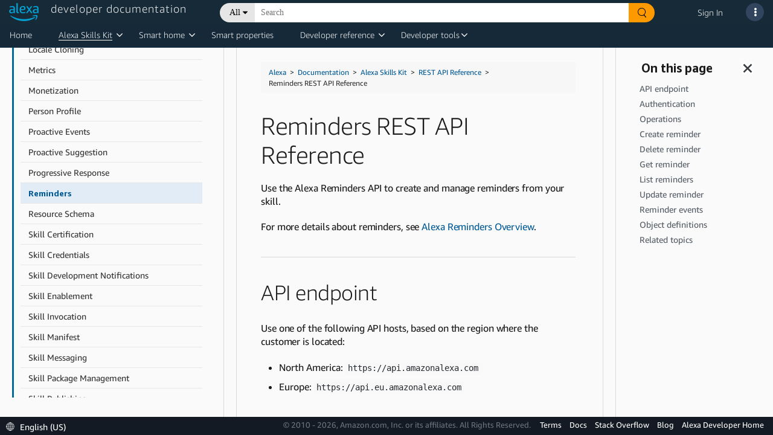

--- FILE ---
content_type: text/html;charset=UTF-8
request_url: https://developer.amazon.com/es-ES/docs/alexa/smapi/alexa-reminders-api-reference.html
body_size: 114391
content:





   
   
      <!DOCTYPE html>











<html lang="en-US">
<head>
    <title>Reminders REST API Reference | Alexa Skills Kit</title>
    <!-- Required meta tags -->
    <meta charset="utf-8">
    <meta name="google-site-verification" content="wfEDah_6uJe9Y7uIfLrVycd_efr8wQ9YO-fM_5MI5w0"/>
    <meta name="google-site-verification" content="Eu8BqTWMhRRdfCAdqUh2RYb3SjAiuFp4wmgTtGcteM0"/>
    <meta name="google-site-verification" content="KHmp6TUPKc1gHlM9TuB842pcV7TxZVV6TgenZtsYoNY"/>
    <meta name="msvalidate.01" content="9761B379C1B64F587D71BA40337FDD07"/>
    <meta http-equiv="X-UA-Compatible" content="IE=edge"/>

    <!-- Dynamic meta tags -->
    <meta name="description" content="Use the Alexa Reminders API to create and manage reminders from your skill.For more details about reminders, see Alexa Reminders Overview.API endpointUse one of the following AP..." /><meta name="twitter:card" content="summary_large_image" /><meta name="twitter:site" content="Amazon Alexa" /><meta name="twitter:image" content="https://dhhmpfovkf2ub.cloudfront.net/es-ES/alexa/techdoc-template.thumb.800.480.png?ck=1620352995" /><meta name="twitter:creator" content="admin" /><meta name="twitter:title" content="Reminders REST API Reference | Alexa Skills Kit" /><meta name="twitter:description" /><meta property="og:site_name" content="Amazon Alexa" /><meta property="og:image" content="https://dhhmpfovkf2ub.cloudfront.net/es-ES/alexa/techdoc-template.thumb.800.480.png?ck=1620352995" /><meta property="og:title" content="Reminders REST API Reference | Alexa Skills Kit" /><meta property="og:description" /><meta property="og:type" content="website" /><meta property="og:url" content="https://developer.amazon.com/es-ES/docs/alexa/smapi/alexa-reminders-api-reference.html" /><meta name="referrer" content="no-referrer-when-downgrade" /><meta name="template" content="content-page-with-header-and-footer-template" /><meta name="viewport" content="width=device-width, initial-scale=1, maximum-scale=2.0" /><meta name="keywords" content="" />
    
    <meta name="" content="" />
    <!-- Favicons -->
    <link rel="icon" type="image/png" sizes="32x32" href="https://m.media-amazon.com/images/G/01/AlexaDevPortal/favicon-32x32._CB1544644721_.png">
    <link rel="icon" type="image/png" sizes="96x96" href="https://m.media-amazon.com/images/G/01/AlexaDevPortal/favicon-96x96._CB1544644752_.png">
    <link rel="icon" type="image/png" sizes="16x16" href="https://m.media-amazon.com/images/G/01/AlexaDevPortal/favicon-16x16._CB1544644669_.png">

    <!-- Bootstrap CSS -->
    <link rel="stylesheet" itemprop="url"
          href="https://m.media-amazon.com/images/G/01/ASK/rosie-v2/css/bootstrap.min._CB472035751_.css"/>
    <!-- FontAwesome CSS -->
    <link rel="stylesheet" href="/alexa/console/ask/dante/static/css/all.css">
    <!-- Combined Dante CSS -->
    <link rel="stylesheet" href="/alexa/console/ask/dante/static/css/app.css"/>
    <!-- UX Style Dictionary CSS -->
    

    <!-- Dynamic link tags -->
    <link rel="alternate" href="https://developer.amazon.com/es-ES/docs/alexa/smapi/alexa-reminders-api-reference.html" hreflang="en-US" />
<link rel="canonical" href="https://developer.amazon.com/es-ES/docs/alexa/smapi/alexa-reminders-api-reference.html" hreflang="en-US" />
<link rel="stylesheet" href="https://d1gjf70svh501g.cloudfront.net/etc.clientlibs/developer-portal/clientlibs/main.4a48e93a3796409831f24697a18ab1a6.css" hreflang="en-US" />
<link rel="stylesheet" href="https://d1gjf70svh501g.cloudfront.net/etc.clientlibs/developer-portal/clientlibs/main.4a48e93a3796409831f24697a18ab1a6.css" hreflang="en-US" />


    <!-- Dynamic script tags -->
    <script defer="defer" type="text/javascript" src="https://rum.hlx.page/.rum/@adobe/helix-rum-js@%5E2/dist/rum-standalone.js" data-routing="env=prod,tier=publish,ams=Amazon.com Services"></script><script type="text/javascript">
		(function() {
		  var didInit = false;
		  function initMunchkin() {
		    if(didInit === false) {
		      didInit = true;
		      Munchkin.init('365-EFI-026');
		    }
		  }
		  var s = document.createElement('script');
		  s.type = 'text/javascript';
		  s.async = true;
		  s.src = '//munchkin.marketo.net/munchkin.js';
		  s.onreadystatechange = function() {
		    if (this.readyState == 'complete' || this.readyState == 'loaded') {
		      initMunchkin();
		    }
		  };
		  s.onload = initMunchkin;
		  document.getElementsByTagName('head')[0].appendChild(s);
		})();
	</script>

    <script language="JavaScript" type="text/javascript">
        var digitalData = {
            page: {
                pageInfo: {
                    pageInstanceID: "es-ES/docs/alexa/smapi/alexa-reminders-api-reference.html",
                    pageID: "alexa-reminders-api-reference.html",
                    pageTitle: "ALEXA-REMINDERS-API-REFERENCE.HTML",
                    pageType: "DeX",
                    primaryCategory: "alexa",
                    pageName: "alexa:ALEXA-REMINDERS-API-REFERENCE.HTML",
                    language: "en_US",
                    sendBeacons: "auto",
                    subCategory1: "EsES",
                    subCategory2: "Docs",
                    subCategory3: "Alexa",
                    subCategory4: "Smapi",

                    get path() {
                        return window.location.pathname;
                    },
                    get cleanUrl() {
                        return window.location.href.split('#')[0];
                    },
                    // not removing cleanUrl but making a copy as we may need this key for backward compatibility
                    get pageURL() {
                        return this.cleanUrl;
                    }
                }
            },
            user: {
                userID: "",
                ipAddress: "3.133.123.58",
                userAgent: ""
            }
        };
    </script>
    <script src="https://ds6yc8t7pnx74.cloudfront.net/content/dam/developer-portal/analytics/prod/launch-d6fef6f5d06a.min.js" async></script>
    

</head>

<body>

<div class="dante-content-wrapper">
    
    
    







    










<header class="dante-header">
    <div class="container-fluid p-0">
        <nav class="navbar d-flex flex-row align-items-start custom-nav-bar">
            <div class="flex-column p-0 m-0">
                <a href="/alexa" id="dpc-header-logo" class="dpc-logo">
                    <div class="row">
                        <div class="col align-self-end">
                            
                                
                                
                                    <img src="https://d7qzviu3xw2xc.cloudfront.net/alexa/assets/images/Alexa_Logo_RGB_BLUE.png" alt="Alexa Developer Console" class="p-0">
                                
                            
                        </div>
                        <div class="col align-self-start">
                            <span class="dpc-console-title row justify-content-start">developer documentation</span>
                        </div>
                    </div>
                </a>
            </div>
            
                    
                        
                            <link rel="stylesheet" type="text/css" href="https://d20632htc2msyc.cloudfront.net/static/css/main.css" />
                        
                        <script defer src="https://d20632htc2msyc.cloudfront.net/static/js/main.js"></script>
                        <script type="text/javascript">
                            window.newSearch = true;
                        </script>
                        <div hidden style="display: none;" class="new-search-flag" data-val="enabled"></div>
                        <div hidden style="display: none;" class="new-search-metadata">
                                {"settingsUrl":"https://ds6yc8t7pnx74.cloudfront.net/devportal-digital-assets/cf/developer-portal/getDeXSearchData"}
                        </div>
                        <div class="flex-column">
                            <div id="dante-search-header-bar">

                            </div>
                        </div>

                    
                    
                
            
            <div class="flex-column-reverse">
                <ul class="navbar-nav dpcHeaderButtonRow">

                    
                    
                        <li class="nav-item dpcHeaderLink">
                            <a href="https://developer.amazon.com/alexa/console/signin">Sign In</a>
                        </li>
                    
                    

                    <li class="nav-item nav-item-dpcSearch dpcHeaderButtonWrapper">
                        <div class ="dpcHeaderButton dpcHeaderSearchButton d-none">
                            <svg class="dpcSearchIcon" viewBox="0 0 21 21" version="1.1" xmlns="http://www.w3.org/2000/svg"
                                 shape-rendering="geometricPrecision">
                                <circle stroke="#FFFFFF" stroke-width="2" cx="8" cy="8" r="7" fill="transparent"></circle>
                                <path d="M13.5,13.5 L19.5,19.5" id="Path-1" stroke="#FFFFFF" stroke-width="2.6" stroke-linecap="round"></path>
                            </svg>
                        </div>
                    </li>

                    
                        
                    

                    <li class="nav-item pr-2">
                        <a class="nav-link dpcHeaderButtonWrapper pr-0" href="#" id="navbarSupportDropdownMenuLink">
                            <div class ="dpcHeaderButton" id="support-popover" data-toggle="popover">
                                <span> <i class="fas fa-ellipsis-v"></i> </span>
                            </div>
                        </a>
                    </li>
                </ul>
            </div>
            














    


<!-- user account popover content -->


            
















    









<!-- support popover content -->
<div id="support-popover-content" style="display: none">
    <div class="header-popover-content">
        <div class="header-popover-inner-content">
            <div class="hp-menu">
                <ul>
                    <a class="container" href="/alexa/alexa-developer-documentation-welcome" target="_blank">
                        <li>
                            <span class="ml-3">Documentation</span>
                        </li>
                    </a>
                    
                        <a class="container" href="https://stackoverflow.com/tags/alexa-skills-kit" target="_blank">
                            <li>
                                <span class="ml-3">Stack Overflow</span>
                            </li>
                        </a>
                    
                    
                        
                            <a class="container" href="https://developer.amazon.com/alexa/console/contact-us" target="_blank">
                        
                        
                    
                        <li>
                            <span class="ml-3">Contact Us</span>
                        </li>
                    </a>
                    
                    <li role="separator"><div class="dropdown-divider"></div></li>
                    <a class="container" href="https://developer.amazon.com/alexa" target="_blank">
                        <li>
                            <span class="ml-3">Alexa Developer Home</span>
                        </li>
                    </a>
                    <a class="container" href="https://developer.amazon.com/alexa/console/ask">
                        <li>
                            <span class="ml-3">Alexa Developer Console</span>
                        </li>
                    </a>
                    <a class="container" href="https://developer.amazon.com/alexa/console/avs">
                        <li>
                            <span class="ml-3">Alexa Voice Service</span>
                        </li>
                    </a>
                    <a class="container" href="https://developer.amazon.com/alexa/console/wwa">
                        <li>
                            <span class="ml-3">Alexa Certification Console</span>
                        </li>
                    </a>
                    <a class="container" href="https://developer.amazon.com/alexa/console/ack">
                        <li>
                            <span class="ml-3">Alexa Connect Kit</span>
                        </li>
                    </a>
                    
                    
                </ul>
            </div>
        </div>
    </div>
</div>

        </nav>
    </div>
</header>

    <div class="dante-content">
        <div class="dante-container-fluid flex-grow-1">
            <div class="dante-row flex-grow-1">
                <div class="dpc-tenant-content flex-grow-1" style="width:100%">
                    
         <body class="alexa-content-page alexa-base-page page basicpage" id="alexa-content-page-3f23b59352"><cq:include script="/libs/cq/cloudserviceconfigs/components/servicelibs/servicelibs.jsp" />
    
	
    
<link rel="stylesheet" href="//ds6yc8t7pnx74.cloudfront.net/etc.clientlibs/developer-portal/clientlibs/dependencies.min.3a032d1b295bb8258c313e1db2fb95a5.css" type="text/css" />



    
    
<link rel="stylesheet" href="//ds6yc8t7pnx74.cloudfront.net/etc.clientlibs/developer-portal/clientlibs/main.min.181e9f3cdb8a1e78815f63f9469f383c.css" type="text/css" />



    



    
    
    

    
    
    
    

    

    
        
        
        
            




            



            
    


<div class="base-wrapper">
    <input type="hidden" name="componentID" id="basePageComponentID" />
    <input type="hidden" name="newForumsURL" id="newForumsURL" />
    <input type="hidden" name="pageCategory" id="pageCategory" />

    <div class="header iparsys parsys">




    
        
        
        <div class="par iparys_inherited">

    
    
    
    

</div>

    

</div>
<div class="root responsivegrid">


<div class="aem-Grid aem-Grid--12 aem-Grid--default--12 ">
    
    <div class="tech-doc aem-GridColumn aem-GridColumn--default--12">

    


<div class="tech-doc-container">
<!-- FontAwesome (GPL license) -->
<link rel="stylesheet" href="https://d3b16pg7hqg2cy.cloudfront.net/alexa/jekyll/css/font-awesome.min.css" />
    <div class="tech-doc-content"><div class="navigation-header atd-services-header" style="display:none">
   <header class="dpHeader" style="z-index:3011">
      <div class="dphTopBar">
         <div class="dphMenuToggle">
            <i class="dphMenuIcon"></i>
            <i class="dphMenuBackIcon"></i>
         </div>
      </div>
      <div class="accordionTN dphNavigation">
         <nav class="dpPrimaryNav" aria-label="Primary navigation.">
            <ul class="dppnItems">
               <li id="atd-home-tab-primary-nav" class="dppnItem accrItem">
                  <a href="https://developer.amazon.com/docs/alexa/documentation-home.html" class="dppnLink" tabindex="0">Home</a>
               </li> 
               <li class="dppnItem accrItem" role="button" aria-haspopup="true" aria-expanded="false">
                  <a class="dppnLink" tabindex="0">Alexa Skills Kit</a> 
                  <div class="dpIconArrow accrHandle"></div>
                  <div class="dppnFlyoutWrap">
                     <div class="dppnSecondaryNavWrap">
                        <ul class="dppnFlyout dppnSecondaryNav">
                           <li class="dppnfItem accrItem">
                              <a href="../ask-overviews/what-is-the-alexa-skills-kit.html" class="dppnfLink" tabindex="-1">
                              <span class="dppnfTitle">Alexa Skills Kit</span>
                              </a>
                           </li>
                           <li class="dppnfItem accrItem">
                              <a href="../conversations/about-alexa-conversations.html" class="dppnfLink" tabindex="-1">
                              <span class="dppnfTitle">Alexa Conversations</span>
                              </a>
                           </li>
                           <li class="dppnfItem accrItem">
                              <a href="../alexa-presentation-language/add-visuals-and-audio-to-your-skill.html" class="dppnfLink" tabindex="-1">
                              <span class="dppnfTitle">Alexa Presentation Language</span>
                              </a>
                           </li>                           
                           <li class="dppnfItem accrItem"> 
                              <a href="../interaction-model-design/about-designing-an-interaction-model.html" class="dppnfLink" tabindex="-1">
                              <span class="dppnfTitle">Custom Interaction Model Design Guide</span>
                              </a>
                           </li>
                        </ul>
                     </div>
                  </div>
               </li>
               <span id="caret"></span>
               <li class="dppnItem accrItem" role="button" aria-haspopup="true" aria-expanded="false">
                  <a class="dppnLink" tabindex="0">Smart home</a>
                  <div class="dpIconArrow accrHandle"></div>
                  <div class="dppnFlyoutWrap">
                     <div class="dppnSecondaryNavWrap">
                        <ul class="dppnFlyout dppnSecondaryNav">
                            <li class="dppnfItem accrItem">
                               <a href="../smarthome/what-is-smart-home.html" class="dppnfLink" tabindex="-1">
                               <span class="dppnfTitle">Alexa-Enabled Smart Home</span>
                               </a>
                            </li>
                           <li class="dppnfItem accrItem">
                              <a href="../ack/what-is-the-alexa-connect-kit.html" class="dppnfLink" tabindex="-1">
                              <span class="dppnfTitle">Alexa Connect Kit</span>
                              </a>
                           </li>
                           <li class="dppnfItem accrItem">
                              <a href="../smarthome/understand-the-smart-home-skill-api.html" class="dppnfLink" tabindex="-1">
                              <span class="dppnfTitle">Smart Home Skills</span>
                              </a>
                           </li>
                           <li class="dppnfItem accrItem">
                              <a href="../smarthome/wwa-connection-options.html" class="dppnfLink" tabindex="-1">
                              <span class="dppnfTitle">Local Connectivity Options</span>
                              </a>
                           </li>
                           <li class="dppnfItem accrItem">
                              <a href="../smarthome/wwa-overview.html" class="dppnfLink" tabindex="-1">
                              <span class="dppnfTitle">Works with Alexa Certification</span>
                              </a>
                           </li>
                        </ul>
                     </div>
                   </div>
               </li>
               <span id="caret"></span>
               <li class="dppnItem accrItem">
                  <a href="../alexa-smart-properties/about-alexa-smart-properties.html" class="dppnLink" tabindex="0">Smart properties</a>
               </li>
               <li class="dppnItem accrItem" role="button" aria-haspopup="true" aria-expanded="false">
                  <a class="dppnLink" tabindex="0">Developer reference</a>
                  <div class="dpIconArrow accrHandle"></div>
                  <div class="dppnFlyoutWrap">
                     <div class="dppnSecondaryNavWrap">
                        <ul class="dppnFlyout dppnSecondaryNav">
                           <li class="dppnfItem accrItem">
                              <a href="../alexa-presentation-language/apl-request-response-reference.html" class="dppnfLink" tabindex="-1">
                              <span class="dppnfTitle">APL Interface Reference</span>
                              </a>
                           </li>
                           <li class="dppnfItem accrItem">
                              <a href="../reference/custom-skill-developer-reference.html" class="dppnfLink" tabindex="-1">
                              <span class="dppnfTitle">Custom Skills Interfaces</span>
                              </a>
                           </li>
                           <li class="dppnfItem accrItem">
                              <a href="../music-skills/api-reference-overview.html" class="dppnfLink" tabindex="-1">
                              <span class="dppnfTitle">Music, Radio, and Podcast APIs</span>
                              </a>
                           </li>
                           <li class="dppnfItem accrItem">
                              <a href="../rest-apis/rest-apis.html" class="dppnfLink" tabindex="-1">
                              <span class="dppnfTitle">REST APIs for Skills</span>
                              </a>
                           </li>
                           <li class="dppnfItem accrItem">
                              <a href="../smapi/object-schemas.html" class="dppnfLink" tabindex="-1">
                              <span class="dppnfTitle">Skill Schema Reference</span>
                              </a>
                           </li>
                           <li class="dppnfItem accrItem">
                              <a href="../custom-skills/speech-synthesis-markup-language-ssml-reference.html" class="dppnfLink" tabindex="-1">
                              <span class="dppnfTitle">SSML Reference</span>
                              </a>
                           </li>
                           <li class="dppnfItem accrItem">
                              <a href="../device-apis/alexa-interface-reference.html" class="dppnfLink" tabindex="-1">
                              <span class="dppnfTitle">Interfaces for Smart Home and Video</span>
                              </a>
                           </li>
                           <li class="dppnfItem accrItem">
                              <a href="https://developer.amazon.com/en-US/alexa/alexa-haus" class="dppnfLink" tabindex="-1">
                              <span class="dppnfTitle">Alexa Design Guide</span>
                              </a>
                           </li>
                        </ul>
                     </div>
                   </div>
               </li>
               <span id="caret"></span>
               <li class="dppnItem accrItem" role="button" aria-haspopup="true" aria-expanded="false">
                  <a class="dppnLink" tabindex="0">Developer tools</a>
                  <div class="dpIconArrow accrHandle"></div>
                  <div class="dppnFlyoutWrap">
                     <div class="dppnSecondaryNavWrap">
                        <ul class="dppnFlyout dppnSecondaryNav">
                           <li class="dppnfItem accrItem">
                              <a href="../devconsole/about-the-developer-console.html" class="dppnfLink" tabindex="-1">
                                 <span class="dppnfTitle">Alexa Developer Console</span>
                              <span class="dppnfSubtitle"> </span>
                              </a>
                           </li>
                           <li class="dppnfItem accrItem">
                              <a href="../smarthome/wwa-console.html" class="dppnfLink" tabindex="-1">
                              <span class="dppnfTitle">Apply for WWA Certification</span>
                              <span class="dppnfSubtitle"> </span>
                              </a>
                           </li>
                            <li class="dppnfItem accrItem">
                              <a href="../smapi/ask-cli-command-reference.html" class="dppnfLink" tabindex="-1">
                              <span class="dppnfTitle">ASK CLI</span>
                              <span class="dppnfSubtitle"> </span>
                              </a>
                           </li>                               
                           <li class="dppnfItem accrItem">
                              <a href="../ask-toolkit/get-started-with-the-ask-toolkit-for-visual-studio-code.html" class="dppnfLink" tabindex="-1">
                              <span class="dppnfTitle">ASK Toolkit for VS</span>
                              <span class="dppnfSubtitle"> </span>
                              </a>
                           </li>
                           <li class="dppnfItem accrItem">
                              <a href="../alexa-smart-properties/management-console.html" class="dppnfLink" tabindex="-1">
                              <span class="dppnfTitle">ASP Management Console</span>
                              <span class="dppnfSubtitle"> </span>
                              </a>
                           </li>
                        </ul>
                     </div>
                   </div>
               </li>
               <span id="caret"></span>
               
               <div id="atd-mobile-secondary-nav" class="atd-mobile-header" style="display:none">
                  <li class="dppnItem accrItem">
                     <a href="https://developer.amazon.com/docs/alexa/documentation-home.html" class="dppnLink">Home</a>
                  </li>
               </div>
            </ul>
         </nav>
      </div>
   </header>
</div>

        <!-- FontAwesome (GPL license) -->
<link rel="stylesheet" href="https://amzndevresources.com/alexa/jekyll/css/font-awesome.min.css" />
<!-- jQuery (MIT license)-->
<script src="https://amzndevresources.com/jekyll/js/jquery-3.6.0.min.js"></script>

<!-- patch navtabs to work with Bootstrap 4-->
<script type="text/javascript">
$(document).ready(function() {
    $(".nav-tabs > li.active > a ").addClass("active show");
});

$(function() {
    $(".nav-tabs").click(function(){
        $(this).closest("div").find(".tab-pane").removeClass("show");

    });
});

$(function() {
    $(".nav-tabs").click(function(){
        $(this).closest("div").find("li").removeClass("active");

    });
});
</script>

<!--Bootstrap (MIT license) -->
<link rel="stylesheet" href="https://amzndevresources.com/alexa/jekyll/css/bootstrap.min.css" />
<!-- Navgoco -->
<script src="https://amzndevresources.com/alexa/jekyll/js/jquery.navgoco.min.js"></script>
<!-- jQuery cookie (MIT license)-->
<script src="https://amzndevresources.com/alexa/jekyll/js/jquery.cookie.js"></script>
<!-- Bootstrap (MIT license)-->
<script src="https://amzndevresources.com/alexa/jekyll/js/bootstrap.bundle.js"></script>
<!-- Bootstrap 3 plugins (MIT license)-->
<script src="https://amzndevresources.com/alexa/jekyll/js/bootstrap.offcanvas.min.js"></script>
<!-- Anchor JS (MIT license)-->
<script src="https://amzndevresources.com/alexa/jekyll/js/anchor.min.js"></script>
<!-- Initialization scripts -->
<script src="https://amzndevresources.com/alexa/jekyll/js/atd-initialization.js"></script>
<!-- Tech doc css fixes -->
<link rel="stylesheet" href="https://amzndevresources.com/alexa/jekyll/css/bootstrap.offcanvas.css" />
<link rel="stylesheet" href="https://amzndevresources.com/alexa/jekyll/css/atd-custom-latest.css" /> 
        <div class="docs-sticky reveal">
            <div class="mobile-toggle" style="display:none">
  <button type="button" class="navbar-toggle offcanvas-toggle" data-toggle="offcanvas" data-target="#js-bootstrap-offcanvas-main">
  <span class="sr-only">Toggle navigation</span>
  <div class="icon-bar"></div>
  <div class="icon-bar"></div>
  <div class="icon-bar"></div>
  </button>
  <button type="button" class="navbar-toggle offcanvas-toggle" data-toggle="offcanvas" data-target="#js-bootstrap-offcanvas-onpage" style="float:right">
  <span class="sr-only">Toggle navigation</span>
  <i class="fas fa-info-circle fa fa-2x"></i>
  </button>
  <div class="atd-topics-mobile-header">
  <nav aria-label="breadcrumb">
    <ol class="breadcrumb">
        <a href="https://developer.amazon.com/en-US/docs/alexa/documentation-home.html">Home</a>
    </ol>
  </nav>
</div>
</div>
            <div class="container-fluid">
                <div class="row" style="flex-wrap:nowrap;">
                    
                    <button class="" id="button-close-left2" style="display: none;" aria-label="Open sidebar." aria-expanded="false" aria-controls="atd-left-nav" tabindex="0"><i class="fas fa fa-bars"></i></button>
                    <div id="sidebar">
                        <div class="mydocsidebar noselect">
                            <div class="navbar-offcanvas navbar-offcanvas-touch hidden" id="js-bootstrap-offcanvas-main">
                                
                                
                                
<!-- sidebar_hide_weblab -->



<div class="blank" role="region" aria-label="Sidebar navigation.">
   <div class="header">
      <button class="" id="button-close-left1" aria-label="Close sidebar." aria-expanded="true" aria-controls="atd-left-nav" tabindex="0">
      <i class="fas fa fa-times"></i></button>
      
      <div class="productTitle" id="">Alexa Skills Kit</div>
      <p class="ex">
         <button type="button" id="collapseAll" tabindex="0">Collapse All</button> | <button type="button" id="expandAll" tabindex="0">Expand All</button>
      </p>
      
      <hr />
   </div>
   
   <ul id="atd-left-nav" class="navgo">
      
      
      
      <li class="level1 folderTitle">
         <a class="toc-title">Get Started</a>
         
         
         <ul class="target1">
            
         </ul>
         
         
      
      
      </li><li class="level1 folderTitle">
         <a class="subfoldersTitle" href="../ask-overviews/what-is-the-alexa-skills-kit.html">What is the Alexa Skills Kit?</a>
         
         
         <ul class="target1">
            
            
            
            
            <li class="level1items"><a href="../ask-overviews/voice-interaction-models.html">About Voice Interaction Models</a></li>
            
            
            
            
            
            
            
            
            
            <li class="level1items"><a href="../ask-overviews/list-of-skills.html">Index of Skill Types</a></li>
            
            
            
            
            
            
            
            
            
            <li class="level1items"><a href="../ask-overviews/alexa-skills-kit-glossary.html">Glossary</a></li>
            
            
            
            
            
            
         </ul>
         
         
      
      
      </li><li class="level1 folderTitle">
         <a class="subfoldersTitle single" href="../ask-overviews/create-developer-account.html">Create Your Developer Account</a>

         
         
         <ul class="target1">
            
         </ul>
         
         
      
      
      </li><li class="level1 folderTitle">
         <a class="subfoldersTitle single" href="../ask-overviews/contact-us.html">Contact Alexa Developer Support</a>

         
         
         <ul class="target1">
            
         </ul>
         
         
      
      
      </li><li class="level1 folderTitle">
         <a class="toc-title">Skill Types</a>
         
         
         <ul class="target1">
            
         </ul>
         
         
      
      
      </li><li class="level1 folderTitle">
         <a class="subfoldersTitle" href="../alexa-for-apps/about-alexa-for-apps.html">Alexa for Apps</a>
         
         
         <ul class="target1">
            
            
            
            
            
            
            
            
            <li class="level2 folderTitle">
               <a class="subfoldersTitle" href="../alexa-for-apps/use-command-line.html">Use the Command Line</a>
               
               <ul class="target">
                  
                  
                  
                  
                  
                  <li class="level2items"><a href="../alexa-for-apps/add-alexa-for-apps-to-your-custom-skill.html">Tutorial: Use the Command Line to Add Alexa for Apps</a></li>
                  
                  
                  
                  
                  
                  
                  
                  
                  
                  <li class="level2items"><a href="../alexa-for-apps/skill-manifest-reference.html">Skill Manifest Reference</a></li>
                  
                  
                  
                  
                  
                  
                  
                  
                  
                  <li class="level2items"><a href="../alexa-for-apps/skill-connection-request-reference.html">Skill Connection Request Reference</a></li>
                  
                  
                  
                  
                  
                  
               </ul>
            </li>
            
            
            
            
            
            
            <li class="level1items"><a href="../alexa-for-apps/faq.html">FAQ</a></li>
            
            
            
            
            
            
            
            
            
            <li class="level1items"><a href="../alexa-for-apps/alexa-for-apps-v1-to-v2-migration-guide.html">Alexa for Apps V1 to V2 Migration Guide</a></li>
            
            
            
            
            
            
         </ul>
         
         
      
      
      </li><li class="level1 folderTitle">
         <a class="subfoldersTitle" href="../automotive/automotive-skills.html">Automotive Skills</a>
         
         
         <ul class="target1">
            
            
            
            
            
            
            
            
            <li class="level2 folderTitle">
               <a class="subfoldersTitle" href="../automotive/connected-vehicle-overview.html">Connected Vehicle Skills</a>
               
               <ul class="target">
                  
                  
                  
                  
                  
                  <li class="level2items"><a href="../automotive/alexa-automotive-vehicledata.html">VehicleData</a></li>
                  
                  
                  
                  
                  
                  
                  
                  
                  
                  <li class="level2items"><a href="../automotive/alexa-authorizationcontroller.html">AuthorizationController</a></li>
                  
                  
                  
                  
                  
                  
                  
                  
                  
                  <li class="level2items"><a href="../automotive/security-testing-for-connected-vehicles.html">Security Testing for Connected Vehicles</a></li>
                  
                  
                  
                  
                  
                  
               </ul>
            </li>
            
            
            
            
            <li class="level2 folderTitle">
               <a class="subfoldersTitle" href="../automotive/skills-for-driving.html">Alexa Skills for Driving</a>
               
               <ul class="target">
                  
                  
                  
                  
                  
                  <li class="level2items"><a href="../automotive/automotive-best-practices.html">Best Practices</a></li>
                  
                  
                  
                  
                  
                  
                  
                  
                  
                  <li class="level2items"><a href="../automotive/automotive-property.html">Automotive Property</a></li>
                  
                  
                  
                  
                  
                  
                  
                  
                  
                  <li class="level2items"><a href="../automotive/automotive-navigation-management.html">Navigation Management</a></li>
                  
                  
                  
                  
                  
                  
               </ul>
            </li>
            
            
            
         </ul>
         
         
      
      
      </li><li class="level1 folderTitle">
         <a class="subfoldersTitle" href="../custom-skills/understanding-custom-skills.html">Custom Voice Model Skills</a>
         
         
         <ul class="target1">
            
            
            
            
            <li class="level1items"><a href="../custom-skills/steps-to-build-a-custom-skill.html">Steps to Build a Custom Skill</a></li>
            
            
            
            
            
            
            
            
            
            <li class="level1items"><a href="../custom-skills/use-the-alexa-skills-kit-samples.html">Get Custom Skill Sample Code</a></li>
            
            
            
            
            
            
            
            
            
            <li class="level1items"><a href="../custom-skills/understanding-how-users-invoke-custom-skills.html">Understand How Users Invoke Custom Skills</a></li>
            
            
            
            
            
            
            
            
            
            <li class="level1items"><a href="../custom-skills/choose-the-invocation-name-for-a-custom-skill.html">Choose the Invocation Name for a Custom Skill</a></li>
            
            
            
            
            
            
            
            
            
            <li class="level1items"><a href="../custom-skills/create-custom-skill-from-quick-start-template.html">Create a Custom Skill from a Quick Start Template</a></li>
            
            
            
            
            
            
            
            
            
            <li class="level1items"><a href="../custom-skills/host-a-custom-skill-as-an-aws-lambda-function.html">Host a Custom Skill as an AWS Lambda Function</a></li>
            
            
            
            
            
            
            
            
            
            <li class="level1items"><a href="../custom-skills/host-a-custom-skill-as-a-web-service.html">Host a Custom Skill as a Web Service</a></li>
            
            
            
            
            
            
            
            <li class="level2 folderTitle">
               <a class="subfoldersTitle" href="../custom-skills/develop-skills-in-multiple-languages.html">Configure a Skill for Multiple Languages</a>
               
               <ul class="target">
                  
                  
                  
                  
                  
                  <li class="level2items"><a href="../custom-skills/add-additional-locales-of-the-same-language-to-your-custom-skills.html">Add Additional Locales of the Same Language to Custom Skills</a></li>
                  
                  
                  
                  
                  
                  
                  
                  
                  
                  <li class="level2items"><a href="../custom-skills/use-hindi-in-your-alexa-skill.html">Use Hindi in Your Alexa Skill</a></li>
                  
                  
                  
                  
                  
                  
                  
                  
                  
                  <li class="level2items"><a href="../faq/english-migration-faq.html">Alexa Skills English Variants Migration FAQ</a></li>
                  
                  
                  
                  
                  
                  
                  
                  
                  
                  <li class="level2items"><a href="../faq/french-migration-faq.html">Alexa Skills French Variants Migration FAQ</a></li>
                  
                  
                  
                  
                  
                  
                  
                  
                  
                  <li class="level2items"><a href="../faq/spanish-migration-faq.html">Alexa Skills Spanish Variants Migration FAQ</a></li>
                  
                  
                  
                  
                  
                  
                  
                  
                  
                  <li class="level2items"><a href="../custom-skills/tutorial-offer-a-custom-skill-in-multiple-languages.html">Tutorial: Offer a Custom Skill in Multiple Languages</a></li>
                  
                  
                  
                  
                  
                  
               </ul>
            </li>
            
            
            
            
            <li class="level2 folderTitle">
               <a class="subfoldersTitle" href="../custom-skills/create-the-interaction-model-for-your-skill.html">Create the Interaction Model (Intents, Slots, and Dialogs)</a>
               
               <ul class="target">
                  
                  
                  
                  
                  
                  <li class="level2items"><a href="../custom-skills/create-intents-utterances-and-slots.html">Create Intents, Utterances, and Slots</a></li>
                  
                  
                  
                  
                  
                  
                  
                  
                  
                  <li class="level2items"><a href="../custom-skills/create-and-edit-custom-slot-types.html">Create and Edit Custom Slot Types</a></li>
                  
                  
                  
                  
                  
                  
                  
                  
                  
                  <li class="level2items"><a href="../custom-skills/use-dynamic-entities-for-customized-interactions.html">Use Dynamic Entities for Customized Interactions</a></li>
                  
                  
                  
                  
                  
                  
                  
                  
                  
                  <li class="level2items"><a href="../custom-skills/collect-multiple-values-in-a-slot.html">Collect Multiple Values in a Slot</a></li>
                  
                  
                  
                  
                  
                  
                  
                  
                  
                  <li class="level2items"><a href="../custom-skills/best-practices-for-sample-utterances-and-custom-slot-type-values.html">Best Practices for Sample Utterances and Custom Slot Values</a></li>
                  
                  
                  
                  
                  
                  
                  
                  <li class="level3 folderTitle">
                     <a class="subfoldersTitle" href="../custom-skills/define-the-dialog-to-collect-and-confirm-required-information.html">Create the Dialog Model</a>
                     
                     
                     <ul>
                        
                        
                        
                        
                        <li class="level3items"><a href="../custom-skills/validate-slot-values.html">Validate Slot Values</a></li>
                        
                        
                        <!-- START -->
                        
                        
                        <!-- END -->
                        
                        
                        
                        
                        
                        <li class="level3items"><a href="../custom-skills/use-a-dialog-model-to-manage-ambiguous-responses.html">Use a Dialog Model to Manage Ambiguous Responses</a></li>
                        
                        
                        <!-- START -->
                        
                        
                        <!-- END -->
                        
                        
                     </ul>
                  </li>
                  
                  
                  
                  
                  
                  
                  <li class="level2items"><a href="../custom-skills/review-intent-history-devconsole.html">Review the Intent History</a></li>
                  
                  
                  
                  
                  
                  
                  
                  
                  
                  
               </ul>
            </li>
            
            
            
            
            <li class="level2 folderTitle">
               <a class="subfoldersTitle" href="../custom-skills/implement-the-built-in-intents.html">Use Built-in Intents and Slot Types</a>
               
               <ul class="target">
                  
                  
                  
                  
                  
                  <li class="level2items"><a href="../custom-skills/standard-built-in-intents.html">Standard Built-in Intents</a></li>
                  
                  
                  
                  
                  
                  
                  
                  
                  
                  <li class="level2items"><a href="../custom-skills/understanding-the-structure-of-the-built-in-intent-library.html">Understand the Structure of the Built-in Intent Library</a></li>
                  
                  
                  
                  
                  
                  
                  
                  <li class="level3 folderTitle">
                     <a class="subfoldersTitle" href="../custom-skills/built-in-intent-library.html">Built-in Intent Library</a>
                     
                     
                     <ul>
                        
                        
                        
                        
                        <li class="level3items"><a href="../custom-skills/actor-intents.html">Actor Intents</a></li>
                        
                        
                        <!-- START -->
                        
                        
                        <!-- END -->
                        
                        
                        
                        
                        
                        <li class="level3items"><a href="../custom-skills/book-intents.html">Book Intents</a></li>
                        
                        
                        <!-- START -->
                        
                        
                        <!-- END -->
                        
                        
                        
                        
                        
                        <li class="level3items"><a href="../custom-skills/bookseries-intents.html">BookSeries Intents</a></li>
                        
                        
                        <!-- START -->
                        
                        
                        <!-- END -->
                        
                        
                        
                        
                        
                        <li class="level3items"><a href="../custom-skills/calendar-intents.html">Calendar Intents</a></li>
                        
                        
                        <!-- START -->
                        
                        
                        <!-- END -->
                        
                        
                        
                        
                        
                        <li class="level3items"><a href="../custom-skills/catalog-intents.html">Catalog Intents</a></li>
                        
                        
                        <!-- START -->
                        
                        
                        <!-- END -->
                        
                        
                        
                        
                        
                        <li class="level3items"><a href="../custom-skills/creativework-intents.html">CreativeWork Intents</a></li>
                        
                        
                        <!-- START -->
                        
                        
                        <!-- END -->
                        
                        
                        
                        
                        
                        <li class="level3items"><a href="../custom-skills/creativeworksection-intents.html">CreativeWork<br />Section Intents</a></li>
                        
                        
                        <!-- START -->
                        
                        
                        <!-- END -->
                        
                        
                        
                        
                        
                        <li class="level3items"><a href="../custom-skills/episode-intents.html">Episode Intents</a></li>
                        
                        
                        <!-- START -->
                        
                        
                        <!-- END -->
                        
                        
                        
                        
                        
                        <li class="level3items"><a href="../custom-skills/event-intents.html">Event Intents</a></li>
                        
                        
                        <!-- START -->
                        
                        
                        <!-- END -->
                        
                        
                        
                        
                        
                        <li class="level3items"><a href="../custom-skills/localbusiness-intents.html">LocalBusiness Intents</a></li>
                        
                        
                        <!-- START -->
                        
                        
                        <!-- END -->
                        
                        
                        
                        
                        
                        <li class="level3items"><a href="../custom-skills/musiccreativework-intents.html">MusicCreativeWork Intents</a></li>
                        
                        
                        <!-- START -->
                        
                        
                        <!-- END -->
                        
                        
                        
                        
                        
                        <li class="level3items"><a href="../custom-skills/musicgroup-intents.html">MusicGroup Intents</a></li>
                        
                        
                        <!-- START -->
                        
                        
                        <!-- END -->
                        
                        
                        
                        
                        
                        <li class="level3items"><a href="../custom-skills/musician-intents.html">Musician Intents</a></li>
                        
                        
                        <!-- START -->
                        
                        
                        <!-- END -->
                        
                        
                        
                        
                        
                        <li class="level3items"><a href="../custom-skills/musicplaylist-intents.html">MusicPlaylist Intents</a></li>
                        
                        
                        <!-- START -->
                        
                        
                        <!-- END -->
                        
                        
                        
                        
                        
                        <li class="level3items"><a href="../custom-skills/musicrecording-intents.html">MusicRecording Intents</a></li>
                        
                        
                        <!-- START -->
                        
                        
                        <!-- END -->
                        
                        
                        
                        
                        
                        <li class="level3items"><a href="../custom-skills/playbackmode-intents.html">PlaybackMode Intents</a></li>
                        
                        
                        <!-- START -->
                        
                        
                        <!-- END -->
                        
                        
                        
                        
                        
                        <li class="level3items"><a href="../custom-skills/readinglist-intents.html">ReadingList Intents</a></li>
                        
                        
                        <!-- START -->
                        
                        
                        <!-- END -->
                        
                        
                        
                        
                        
                        <li class="level3items"><a href="../custom-skills/screeningevent-intents.html">ScreeningEvent Intents</a></li>
                        
                        
                        <!-- START -->
                        
                        
                        <!-- END -->
                        
                        
                        
                        
                        
                        <li class="level3items"><a href="../custom-skills/singer-intents.html">Singer Intents</a></li>
                        
                        
                        <!-- START -->
                        
                        
                        <!-- END -->
                        
                        
                        
                        
                        
                        <li class="level3items"><a href="../custom-skills/thing-intents.html">Thing Intents</a></li>
                        
                        
                        <!-- START -->
                        
                        
                        <!-- END -->
                        
                        
                        
                        
                        
                        <li class="level3items"><a href="../custom-skills/tvseason-intents.html">TVSeason Intents</a></li>
                        
                        
                        <!-- START -->
                        
                        
                        <!-- END -->
                        
                        
                        
                        
                        
                        <li class="level3items"><a href="../custom-skills/tvseries-intents.html">TVSeries Intents</a></li>
                        
                        
                        <!-- START -->
                        
                        
                        <!-- END -->
                        
                        
                        
                        
                        
                        <li class="level3items"><a href="../custom-skills/videocreativework-intents.html">VideoCreative<br />Work Intents</a></li>
                        
                        
                        <!-- START -->
                        
                        
                        <!-- END -->
                        
                        
                        
                        
                        
                        <li class="level3items"><a href="../custom-skills/videoplaylist-intents.html">VideoPlaylist Intents</a></li>
                        
                        
                        <!-- START -->
                        
                        
                        <!-- END -->
                        
                        
                        
                        
                        
                        <li class="level3items"><a href="../custom-skills/weatherforecast-intents.html">WeatherForecast Intents</a></li>
                        
                        
                        <!-- START -->
                        
                        
                        <!-- END -->
                        
                        
                     </ul>
                  </li>
                  
                  
                  
                  
                  
                  
                  <li class="level2items"><a href="../custom-skills/slot-type-reference.html">Slot Type Reference</a></li>
                  
                  
                  
                  
                  
                  
                  
                  
                  
                  <li class="level2items"><a href="../custom-skills/literal-slot-type-reference.html">Migrate Slot Types that Used AMAZON.LITERAL</a></li>
                  
                  
                  
                  
                  
                  
               </ul>
            </li>
            
            
            
            
            <li class="level2 folderTitle">
               <a class="subfoldersTitle" href="../custom-skills/entity-resolution.html">Entity Resolution</a>
               
               <ul class="target">
                  
                  
                  
                  
                  
                  <li class="level2items"><a href="../custom-skills/entity-resolution-for-custom-slot-types.html">Entity Resolution for Custom Slot Types</a></li>
                  
                  
                  
                  
                  
                  
                  
                  
                  
                  <li class="level2items"><a href="../custom-skills/entity-resolution-for-built-in-slot-types.html">Entity Resolution for Built-in Slot types</a></li>
                  
                  
                  
                  
                  
                  
                  
                  
                  
                  <li class="level2items"><a href="../custom-skills/alexa-entities-reference.html">Alexa Entities Reference</a></li>
                  
                  
                  
                  
                  
                  
               </ul>
            </li>
            
            
            
            
            <li class="level2 folderTitle">
               <a class="subfoldersTitle" href="../custom-skills/handle-requests-sent-by-alexa.html">Handle Requests Sent by Alexa</a>
               
               <ul class="target">
                  
                  
                  
                  
                  
                  <li class="level2items"><a href="../custom-skills/manage-skill-session-and-session-attributes.html">Manage Skill Sessions and Session Attributes</a></li>
                  
                  
                  
                  
                  
                  
                  
                  
                  
                  <li class="level2items"><a href="../custom-skills/delegate-dialog-to-alexa.html">Delegate the Dialog to Alexa</a></li>
                  
                  
                  
                  
                  
                  
                  
                  
                  
                  <li class="level2items"><a href="../custom-skills/best-practice-text-response.html">Best Practices for Text Responses</a></li>
                  
                  
                  
                  
                  
                  
                  
                  
                  
                  <li class="level2items"><a href="../custom-skills/include-a-card-in-your-skills-response.html">Include a Card in Your Skill's Response</a></li>
                  
                  
                  
                  
                  
                  
                  
                  
                  
                  <li class="level2items"><a href="../custom-skills/best-practices-for-skill-card-design.html">Best Practices for Skill Card Design</a></li>
                  
                  
                  
                  
                  
                  
                  
                  
                  
                  <li class="level2items"><a href="../custom-skills/send-the-user-a-progressive-response.html">Send the User a Progressive Response</a></li>
                  
                  
                  
                  
                  
                  
               </ul>
            </li>
            
            
            
            
            <li class="level2 folderTitle">
               <a class="subfoldersTitle" href="../custom-skills/understand-name-free-interaction-for-custom-skills.html">Understand Name-free Interaction for Custom Skills</a>
               
               <ul class="target">
                  
                  
                  
                  
                  
                  <li class="level2items"><a href="../custom-skills/using-nfi-toolkit-developer-console.html">Use the Name-free Interaction Toolkit in the Developer Console</a></li>
                  
                  
                  
                  
                  
                  
                  
                  
                  
                  <li class="level2items"><a href="../custom-skills/using-nfi-toolkit-cli.html">Use the Name-free Interaction Toolkit in CLI</a></li>
                  
                  
                  
                  
                  
                  
                  
                  
                  
                  <li class="level2items"><a href="../custom-skills/using-nfi-toolkit-smapi.html">Use the Name-free Interaction Toolkit in SMAPI</a></li>
                  
                  
                  
                  
                  
                  
                  
                  
                  
                  <li class="level2items"><a href="../custom-skills/implement-canfulfillintentrequest-for-name-free-interaction.html">Implement CanFulfill<br />IntentRequest for Name-free Interaction</a></li>
                  
                  
                  
                  
                  
                  
               </ul>
            </li>
            
            
            
            
            <li class="level2 folderTitle">
               <a class="subfoldersTitle" href="../custom-skills/add-audio.html">Add Audio to a Custom Skill</a>
               
               <ul class="target">
                  
                  
                  
                  
                  
                  <li class="level2items"><a href="../custom-skills/use-long-form-audio.html">Stream Long-Form Audio with AudioPlayer</a></li>
                  
                  
                  
                  
                  
                  
               </ul>
            </li>
            
            
            
            
            <li class="level2 folderTitle">
               <a class="subfoldersTitle" href="../custom-skills/alexa-quick-links.html">Alexa Quick Links</a>
               
               <ul class="target">
                  
                  
                  
                  
                  
                  <li class="level2items"><a href="../custom-skills/create-a-quick-link-for-your-skill.html">Create a Quick Link for Your Custom Skill</a></li>
                  
                  
                  
                  
                  
                  
                  
                  
                  
                  <li class="level2items"><a href="../custom-skills/create-a-quick-link-for-your-custom-task.html">Create a Quick Link for Your Custom Task</a></li>
                  
                  
                  
                  
                  
                  
               </ul>
            </li>
            
            
            
            
            <li class="level2 folderTitle">
               <a class="subfoldersTitle" href="../custom-skills/display-and-behavior-specifications-for-alexa-enabled-devices-with-a-screen.html">Use Display Templates to Show Content on Screens</a>
               
               <ul class="target">
                  
                  
                  
                  
                  
                  <li class="level2items"><a href="../custom-skills/create-skills-for-alexa-enabled-devices-with-a-screen.html">Configure a Skill to Support the Display Interface</a></li>
                  
                  
                  
                  
                  
                  
                  
                  
                  
                  <li class="level2items"><a href="../custom-skills/best-practices-for-designing-skills-for-alexa-enabled-devices-with-a-screen.html">Best Practices for using Display Templates</a></li>
                  
                  
                  
                  
                  
                  
                  
                  
                  
                  <li class="level2items"><a href="../custom-skills/certification-issues-screen.html">Test for Display Template Issues in Your Skill</a></li>
                  
                  
                  
                  
                  
                  
               </ul>
            </li>
            
            
            
         </ul>
         
         
      
      
      </li><li class="level1 folderTitle">
         <a class="subfoldersTitle" href="../flashbriefing/understand-the-flash-briefing-skill-api.html">Flash Briefing Skills</a>
         
         
         <ul class="target1">
            
            
            
            
            <li class="level1items"><a href="../flashbriefing/steps-to-create-a-flash-briefing-skill.html">Steps to Build a Flash Briefing Skill</a></li>
            
            
            
            
            
            
            
            
            
            <li class="level1items"><a href="../flashbriefing/tips-for-creating-a-great-flash-briefing-skill.html">Tips to Create a Great Flash Briefing Skill</a></li>
            
            
            
            
            
            
            
            
            
            <li class="level1items"><a href="../flashbriefing/flash-briefing-skill-certification-checklist.html">Flash Briefing Skill Certification Checklist</a></li>
            
            
            
            
            
            
            
            
            
            <li class="level1items"><a href="../flashbriefing/normalizing-the-loudness-of-audio-content.html">Normalize the Loudness of Audio Content</a></li>
            
            
            
            
            
            
            
            
            
            <li class="level1items"><a href="../flashbriefing/flash-briefing-skill-api-feed-reference.html">Flash Briefing Skill API Feed Reference</a></li>
            
            
            
            
            
            
         </ul>
         
         
      
      
      </li><li class="level1 folderTitle">
         <a class="subfoldersTitle" href="../game-skills/game-skills-overview.html">Game Skills</a>
         
         
         <ul class="target1">
            
            
            
            
            
            
            
            
            <li class="level2 folderTitle">
               <a class="subfoldersTitle" href="../web-api-for-games/alexa-games-about.html">Alexa Web API for Games</a>
               
               <ul class="target">
                  
                  
                  
                  
                  
                  <li class="level2items"><a href="../web-api-for-games/alexa-games-build-your-skill.html">Build Your Alexa Skill</a></li>
                  
                  
                  
                  
                  
                  
                  
                  
                  
                  <li class="level2items"><a href="../web-api-for-games/alexa-games-build-your-webapp.html">Build Your Web App</a></li>
                  
                  
                  
                  
                  
                  
                  
                  
                  
                  <li class="level2items"><a href="../web-api-for-games/add-voice-control-and-speech-to-the-web-app.html">Add Voice Control and Speech</a></li>
                  
                  
                  
                  
                  
                  
                  
                  
                  
                  
                  
                  
                  
                  <li class="level2items"><a href="../web-api-for-games/alexa-presentation-html-interface.html">Presentation.HTML Interface</a></li>
                  
                  
                  
                  
                  
                  
                  
                  
                  
                  <li class="level2items"><a href="../web-api-for-games/web-api-reference.html">Web API for Games Reference</a></li>
                  
                  
                  
                  
                  
                  
                  
                  <li class="level3 folderTitle">
                     <a class="subfoldersTitle" href="../web-api-for-games/alexa-games-extensions.html">Web API Extensions</a>
                     
                     
                     <ul>
                        
                        
                        
                        
                        <li class="level3items"><a href="../web-api-for-games/alexa-games-extensions-entitysensing.html">Entity-Sensing Extension</a></li>
                        
                        
                        <!-- START -->
                        
                        
                        <!-- END -->
                        
                        
                        
                        
                        
                        <li class="level3items"><a href="../web-api-for-games/alexa-games-extensions-smartmotion.html">Smart-Motion Extension</a></li>
                        
                        
                        <!-- START -->
                        
                        
                        <!-- END -->
                        
                        
                     </ul>
                  </li>
                  
                  
                  
                  
                  
                  
                  <li class="level2items"><a href="../web-api-for-games/known-issues.html">Release Notes and Known Issues</a></li>
                  
                  
                  
                  
                  
                  
                  
                  
                  
                  <li class="level2items external"><a target="_blank" rel="noopener noreferrer" href="https://html.games.alexa.a2z.com/">Alexa HTML API</a></li>

                  
                  
                  
                  
                  
                  
               </ul>
            </li>
            
            
            
         </ul>
         
         
      
      
      </li><li class="level1 folderTitle">
         <a class="subfoldersTitle" href="../music-skills/understand-the-music-skill-api.html">Music, Radio, and Podcast Skills</a>
         
         
         <ul class="target1">
            
            
            
            
            <li class="level1items"><a href="../music-skills/steps-to-create-a-music-skill.html">Steps to Build a Music, Radio, or Podcast Skill</a></li>
            
            
            
            
            
            
            
            <li class="level2 folderTitle">
               <a class="subfoldersTitle" href="../rsk/radio-skills-kit.html">Radio Skills Kit</a>
               
               <ul class="target">
                  
                  
                  
                  
                  
                  <li class="level2items"><a href="../rsk/no-code-radio.html">Use No-Code Radio Skills</a></li>
                  
                  
                  
                  
                  
                  
               </ul>
            </li>
            
            
            
            
            
            
            <li class="level1items"><a href="../music-skills/implement-podcast-skill-features.html">Implement Podcast Skill Features</a></li>
            
            
            
            
            
            
            
            
            
            <li class="level1items"><a href="../music-skills/upload-catalogs.html">Upload Music or Radio Catalogs</a></li>
            
            
            
            
            
            
            
            
            
            <li class="level1items"><a href="../music-skills/upload-podcast-catalogs.html">Upload Podcast Catalogs</a></li>
            
            
            
            
            
            
            
            
            
            <li class="level1items"><a href="../music-skills/premium-audio-badging-drm.html">Add Premium Audio, Badging, and License Retrieval to a Music Skill</a></li>
            
            
            
            
            
            
            
            
            
            <li class="level1items"><a href="../music-skills/internationalization.html">Internationalize a Podcast Skill</a></li>
            
            
            
            
            
            
            
            <li class="level2 folderTitle">
               <a class="subfoldersTitle" href="../music-skills/audio-catalog-reference.html">Catalog Reference</a>
               
               <ul class="target">
                  
                  
                  
                  
                  
                  <li class="level2items"><a href="../music-skills/catalog-reference.html">Music Catalog Reference</a></li>
                  
                  
                  
                  
                  
                  
                  
                  
                  
                  <li class="level2items"><a href="../music-skills/catalog-reference-radio.html">Radio Catalog Reference</a></li>
                  
                  
                  
                  
                  
                  
                  
                  
                  
                  <li class="level2items"><a href="../music-skills/catalog-reference-podcast.html">Podcast Catalog Reference</a></li>
                  
                  
                  
                  
                  
                  
               </ul>
            </li>
            
            
            
            
            
            
            <li class="level1items"><a href="../music-skills/understand-voice-modeling.html">Understand Voice Modeling</a></li>
            
            
            
            
            
            
            
            
            
            <li class="level1items"><a href="../music-skills/testing-guide.html">Testing Guide</a></li>
            
            
            
            
            
            
            
            
            
            <li class="level1items"><a href="../music-skills/event-subscriptions.html">Event Subscriptions</a></li>
            
            
            
            
            
            
            
            
            
            <li class="level1items"><a href="../music-skills/troubleshooting.html">Troubleshooting</a></li>
            
            
            
            
            
            
            
            <li class="level2 folderTitle">
               <a class="subfoldersTitle" href="../music-skills/api-reference-overview.html">Music, Radio, and Podcast Skill API</a>
               
               <ul class="target">
                  
                  
                  
                  
                  
                  <li class="level2items"><a href="../music-skills/msk-latest-version.html">What's New</a></li>
                  
                  
                  
                  
                  
                  
                  
                  
                  
                  <li class="level2items"><a href="../device-apis/alexa-audio-playqueue.html">Audio.PlayQueue</a></li>
                  
                  
                  
                  
                  
                  
                  
                  
                  
                  <li class="level2items"><a href="../device-apis/alexa-media-playback.html">Media.Playback</a></li>
                  
                  
                  
                  
                  
                  
                  
                  
                  
                  <li class="level2items"><a href="../device-apis/alexa-media-playqueue.html">Media.PlayQueue</a></li>
                  
                  
                  
                  
                  
                  
                  
                  
                  
                  <li class="level2items"><a href="../device-apis/alexa-media-search.html">Media.Search</a></li>
                  
                  
                  
                  
                  
                  
                  
                  
                  
                  <li class="level2items"><a href="../device-apis/alexa-userpreference.html">UserPreference</a></li>
                  
                  
                  
                  
                  
                  
                  
                  
                  
                  <li class="level2items"><a href="../music-skills/api-components-reference.html">API Components Reference</a></li>
                  
                  
                  
                  
                  
                  
                  
                  
                  
                  <li class="level2items"><a href="../music-skills/api-error-response.html">Error Response</a></li>
                  
                  
                  
                  
                  
                  
               </ul>
            </li>
            
            
            
         </ul>
         
         
      
      
      </li><li class="level1 folderTitle">
         <a class="subfoldersTitle" href="../smarthome/understand-the-smart-home-skill-api.html">Smart Home Skills</a>
         
         
         <ul class="target1">
            
            
            
            
            
            
            
            
            <li class="level2 folderTitle">
               <a class="subfoldersTitle" href="../smarthome/steps-to-build-a-smart-home-skill.html">Steps to Build a Smart Home Skill</a>
               
               <ul class="target">
                  
                  
                  
                  
                  
                  <li class="level2items"><a href="../smarthome/implement-your-skill.html">Implement Smart Home Skill Code</a></li>
                  
                  
                  
                  
                  
                  
                  
                  <li class="level3 folderTitle">
                     <a class="subfoldersTitle" href="../smarthome/send-events-to-the-alexa-event-gateway.html">Send Events to the Alexa Event Gateway</a>
                     
                     
                     <ul>
                        
                        
                        
                        
                        <li class="level3items"><a href="../smarthome/configure-permissions-events.html">Configure Permissions</a></li>
                        
                        
                        <!-- START -->
                        
                        
                        <!-- END -->
                        
                        
                        
                        
                        
                        <li class="level3items"><a href="../smarthome/authenticate-a-customer-permissions.html">Access the Event Gateway</a></li>
                        
                        
                        <!-- START -->
                        
                        
                        <!-- END -->
                        
                        
                        
                        
                        
                        <li class="level3items"><a href="../smarthome/send-events.html">Send Events</a></li>
                        
                        
                        <!-- START -->
                        
                        
                        <!-- END -->
                        
                        
                     </ul>
                  </li>
                  
                  
                  
                  
                  
                  
                  <li class="level2items"><a href="../smarthome/smart-home-skill-publishing-guide.html">Smart Home and Video Certification</a></li>
                  
                  
                  
                  
                  
                  
               </ul>
            </li>
            
            
            
            
            <li class="level2 folderTitle">
               <a class="subfoldersTitle" href="../smarthome/smart-home-skill-concepts.html">Smart Home Skill Concepts</a>
               
               <ul class="target">
                  
                  
                  
                  
                  
                  
                  
                  
                  
                  <li class="level3 folderTitle">
                     <a class="subfoldersTitle" href="../smarthome/discovery.html">Discovery</a>
                     
                     
                     <ul>
                        
                        
                        
                        
                        <li class="level3items"><a href="../device-apis/alexa-discovery-examples.html">Discovery Examples</a></li>
                        
                        
                        <!-- START -->
                        
                        
                        <!-- END -->
                        
                        
                        
                        
                     </ul>
                  </li>
                  
                  
                  
                  
                  
                  
                  <li class="level2items"><a href="../smarthome/get-started-with-device-templates.html">Get Started with Device Templates</a></li>
                  
                  
                  
                  
                  
                  
                  
                  
                  
                  <li class="level2items"><a href="../smarthome/state-reporting-for-a-smart-home-skill.html">State and Change Reporting</a></li>
                  
                  
                  
                  
                  
                  
                  
                  
                  
                  <li class="level2items"><a href="../smarthome/develop-smart-home-skills-in-multiple-languages.html">Develop Skills for Multiple Languages</a></li>
                  
                  
                  
                  
                  
                  
                  
                  
                  
                  <li class="level2items"><a href="../device-apis/generic-controllers.html">Generic Controllers</a></li>
                  
                  
                  
                  
                  
                  
                  
                  
                  
                  <li class="level2items"><a href="../device-apis/about-alexa-rtc.html">Real-Time Communications for Video Devices</a></li>
                  
                  
                  
                  
                  
                  
                  
                  
                  
                  
                  
                  
                  
                  <li class="level2items"><a href="../smarthome/best-practices-for-the-alexa-app.html">Best Practices for the Alexa App</a></li>
                  
                  
                  
                  
                  
                  
               </ul>
            </li>
            
            
            
            
            <li class="level2 folderTitle">
               <a class="subfoldersTitle" href="../device-apis/smart-home-skill-types.html">Smart Home Skill Types</a>
               
               <ul class="target">
                  
                  
                  
                  
                  
                  <li class="level2items"><a href="../smarthome/build-smart-home-skills-for-cooking-appliances.html">Cooking Skills</a></li>
                  
                  
                  
                  
                  
                  
                  
                  
                  
                  <li class="level2items"><a href="../device-apis/overview-smart-home-energy.html">Energy Skills</a></li>
                  
                  
                  
                  
                  
                  
                  
                  
                  
                  <li class="level2items"><a href="../smarthome/build-smart-home-skills-for-entertainment-devices.html">Entertainment Skills</a></li>
                  
                  
                  
                  
                  
                  
                  
                  
                  
                  <li class="level2items"><a href="../device-apis/overview-smart-home-security.html">Security Skills</a></li>
                  
                  
                  
                  
                  
                  
                  
                  <li class="level3 folderTitle">
                     <a class="subfoldersTitle" href="../smarthome/about-mcs.html">Multi-capability Skills</a>
                     
                     
                     <ul>
                        
                        
                        
                        
                        <li class="level3items"><a href="../smarthome/mcs-dev-console.html">Upgrade to a MCS</a></li>
                        
                        
                        <!-- START -->
                        
                        
                        <!-- END -->
                        
                        
                        
                        
                        
                        <li class="level3items"><a href="../smarthome/mcs-ask-cli.html">Upgrade to a MCS with the ASK CLI</a></li>
                        
                        
                        <!-- START -->
                        
                        
                        <!-- END -->
                        
                        
                        
                        
                        
                        <li class="level3items"><a href="../smarthome/mcs-faq.html">Multi-capability Skills FAQ</a></li>
                        
                        
                        <!-- START -->
                        
                        
                        <!-- END -->
                        
                        
                     </ul>
                  </li>
                  
                  
                  
               </ul>
            </li>
            
            
            
            
            <li class="level2 folderTitle">
               <a class="subfoldersTitle" href="../smarthome/smart-home-skill-tutorial.html">Tutorial: Build a Smart Home Skill</a>
               
               <ul class="target">
                  
                  
                  
                  
                  
                  <li class="level2items"><a href="../smarthome/create-skill-tutorial.html">Step 1: Create a Smart Home Skill</a></li>
                  
                  
                  
                  
                  
                  
                  
                  
                  
                  <li class="level2items"><a href="../smarthome/implement-skill-tutorial.html">Step 2: Implement Skill Code</a></li>
                  
                  
                  
                  
                  
                  
                  
                  
                  
                  <li class="level2items"><a href="../smarthome/configure-endpoint-tutorial.html">Step 3: Configure the Service Endpoint</a></li>
                  
                  
                  
                  
                  
                  
                  
                  
                  
                  <li class="level2items"><a href="../smarthome/set-up-account-linking-tutorial.html">Step 4: Set up Account Linking</a></li>
                  
                  
                  
                  
                  
                  
                  
                  
                  
                  <li class="level2items"><a href="../smarthome/test-the-skill-tutorial.html">Step 5: Test the Skill</a></li>
                  
                  
                  
                  
                  
                  
               </ul>
            </li>
            
            
            
            
            
            
            <li class="level1items"><a href="../smarthome/troubleshooting-guide.html">Troubleshooting Guide</a></li>
            
            
            
            
            
            
            
            
            
            <li class="level1items single internal"><a href="../smarthome/smart-home-api-reference-redirect.html">Smart Home Skill APIs</a></li>

            
            
            
            
            
            
         </ul>
         
         
      
      
      </li><li class="level1 folderTitle">
         <a class="subfoldersTitle" href="../video/understand-the-video-skill-api.html">Video Skills</a>
         
         
         <ul class="target1">
            
            
            
            
            
            
            
            
            <li class="level2 folderTitle">
               <a class="subfoldersTitle" href="../video/steps-to-create-a-video-skill.html">Steps to Build a Video Skill</a>
               
               <ul class="target">
                  
                  
                  
                  
                  
                  <li class="level2items"><a href="../video/implement-your-skill.html">Implement Video Skill Code</a></li>
                  
                  
                  
                  
                  
                  
               </ul>
            </li>
            
            
            
            
            
            
            <li class="level1items"><a href="../video/state-reporting-for-video-skills.html">State Reporting for Video Skills</a></li>
            
            
            
            
            
            
            
            
            
            <li class="level1items"><a href="../video/video-skill-testing-guide.html">Video Skill Testing Guide</a></li>
            
            
            
            
            
            
            
            
            
            <li class="level1items single internal"><a href="../video/video-api-reference-redirect.html">Video Skill APIs</a></li>

            
            
            
            
            
            
            
            
            
            <li class="level1items external"><a target="_blank" rel="noopener noreferrer" href="https://developer.amazon.com/docs/video-skills-fire-tv-apps/introduction.html">Video Skills for Fire TV Apps</a></li>

            
            
            
            
            
            
            
            
            
            <li class="level1items external"><a target="_blank" rel="noopener noreferrer" href="https://developer.amazon.com/docs/video-skills-multimodal-devices/introduction.html">Video Skills for Echo Show</a></li>

            
            
            
            
            
            
         </ul>
         
         
      
      
      </li><li class="level1 folderTitle">
         <a class="toc-title">Skill Development Process</a>
         
         
         <ul class="target1">
            
         </ul>
         
         
      
      
      </li><li class="level1 folderTitle">
         <a class="subfoldersTitle" href="../design/design-your-skill.html">Design Your Skill</a>
         
         
         <ul class="target1">
            
            
            
            
            <li class="level1items external"><a target="_blank" rel="noopener noreferrer" href="https://developer.amazon.com/alexa/alexa-haus">Alexa Design Guide</a></li>

            
            
            
            
            
            
         </ul>
         
         
      
      
      </li><li class="level1 folderTitle">
         <a class="subfoldersTitle" href="../build/build-your-skill-overview.html">Build Your Skill</a>
         
         
         <ul class="target1">
            
            
            
            
            <li class="level1items"><a href="../conversations/about-alexa-conversations.html">Use AI-Driven Dialog Management</a></li>
            
            
            
            
            
            
            
            
            
            <li class="level1items"><a href="../alexa-presentation-language/add-visuals-and-audio-to-your-skill.html">Add Visuals and Audio to Your Skill</a></li>
            
            
            
            
            
            
            
            
            
            
            
            
            
            <li class="level2 folderTitle">
               <a class="subfoldersTitle" href="../account-linking/add-account-linking.html">Add Account Linking</a>
               
               <ul class="target">
                  
                  
                  
                  
                  
                  <li class="level2items"><a href="../account-linking/account-linking-concepts.html">Account Linking Concepts</a></li>
                  
                  
                  
                  
                  
                  
                  
                  
                  
                  <li class="level2items"><a href="../account-linking/how-users-experience-account-linking.html">How Users Experience Account Linking</a></li>
                  
                  
                  
                  
                  
                  
                  
                  
                  
                  <li class="level2items"><a href="../account-linking/requirements-account-linking.html">Requirements for Account Linking</a></li>
                  
                  
                  
                  
                  
                  
                  
                  
                  
                  <li class="level2items"><a href="../account-linking/account-linking-best-practices.html">Account Linking Best Practices</a></li>
                  
                  
                  
                  
                  
                  
                  
                  
                  
                  <li class="level2items"><a href="../account-linking/account-linking-quick-reference.html">Account Linking Quick Reference</a></li>
                  
                  
                  
                  
                  
                  
                  
                  
                  
                  <li class="level2items"><a href="../account-linking/troubleshooting-account-linking.html">Troubleshooting Account Linking</a></li>
                  
                  
                  
                  
                  
                  
                  
                  <li class="level3 folderTitle">
                     <a class="subfoldersTitle" href="../account-linking/implement-account-linking.html">Implement Account Linking</a>
                     
                     
                     <ul>
                        
                        
                        
                        
                        <li class="level3items"><a href="../account-linking/steps-to-implement-account-linking.html">Steps to Implement Account Linking</a></li>
                        
                        
                        <!-- START -->
                        
                        
                        <!-- END -->
                        
                        
                        
                        
                        
                        <li class="level3items"><a href="../account-linking/account-linking-for-custom-skills.html">Account Linking for Custom Skills</a></li>
                        
                        
                        <!-- START -->
                        
                        
                        <!-- END -->
                        
                        
                        
                        
                        
                        <li class="level3items"><a href="../account-linking/account-linking-for-sh-and-other.html">Account Linking for Smart Home and Other Domains</a></li>
                        
                        
                        <!-- START -->
                        
                        
                        <!-- END -->
                        
                        
                     </ul>
                  </li>
                  
                  
                  
                  
                  <li class="level3 folderTitle">
                     <a class="subfoldersTitle" href="../account-linking/configure-account-linking.html">Configure Account Linking</a>
                     
                     
                     <ul>
                        
                        
                        
                        
                        <li class="level3items"><a href="../account-linking/configure-authorization-code-grant.html">Configure an Authorization Code Grant</a></li>
                        
                        
                        <!-- START -->
                        
                        
                        <!-- END -->
                        
                        
                        
                        
                        
                        
                        
                        <li class="level3items"><a href="../account-linking/configure-implicit-grant.html">Configure an Implicit Grant (Custom Skills Only)</a></li>
                        
                        
                        <!-- START -->
                        
                        
                        <!-- END -->
                        
                        
                        
                        
                        
                        <li class="level3items"><a href="../account-linking/configure-optional-account-linking.html">Let Users Enable Your Skill Without Account Linking</a></li>
                        
                        
                        <!-- START -->
                        
                        
                        <!-- END -->
                        
                        
                     </ul>
                  </li>
                  
                  
                  
                  
                  <li class="level3 folderTitle">
                     <a class="subfoldersTitle" href="../account-linking/set-up-app-to-app-account-linking.html">Set up App-to-App Account Linking</a>
                     
                     
                     <ul>
                        
                        
                        
                        
                        <li class="level3items"><a href="../account-linking/app-to-app-account-linking-starting-from-your-app.html">App-to-App Account Linking (Starting From Your App)</a></li>
                        
                        
                        <!-- START -->
                        
                        
                        <!-- END -->
                        
                        
                        
                        
                        
                        <li class="level3items"><a href="../account-linking/app-to-app-account-linking-starting-from-Alexa-app.html">App-to-App Account Linking (Starting From the Alexa App)</a></li>
                        
                        
                        <!-- START -->
                        
                        
                        <!-- END -->
                        
                        
                        
                        
                     </ul>
                  </li>
                  
                  
                  
                  
                  <li class="level3 folderTitle">
                     <a class="subfoldersTitle" href="../account-linking/use-access-tokens.html">Use Access Tokens in Your Skill Code</a>
                     
                     
                     <ul>
                        
                        
                        
                        
                        <li class="level3items"><a href="../account-linking/add-account-linking-logic-custom-skill.html">Use Access Tokens in Custom Skills</a></li>
                        
                        
                        <!-- START -->
                        
                        
                        <!-- END -->
                        
                        
                        
                        
                        
                        <li class="level3items"><a href="../account-linking/add-account-linking-logic-smart-home.html">Use Access Tokens in Smart Home, Video, and Meetings Skills</a></li>
                        
                        
                        <!-- START -->
                        
                        
                        <!-- END -->
                        
                        
                        
                        
                        
                        <li class="level3items"><a href="../account-linking/add-account-linking-logic-music.html">Use Access Tokens in Music Skills</a></li>
                        
                        
                        <!-- START -->
                        
                        
                        <!-- END -->
                        
                        
                     </ul>
                  </li>
                  
                  
                  
                  
                  <li class="level3 folderTitle">
                     <a class="subfoldersTitle" href="../account-linking/about-voice-forward-account-linking.html">Use Voice-Forward Account Linking</a>
                     
                     
                     <ul>
                        
                        
                        
                        
                        <li class="level3items"><a href="../account-linking/use-voice-forward-account-linking.html">Voice-Forward Account Linking Flow (LWA OAuth)</a></li>
                        
                        
                        <!-- START -->
                        
                        
                        <!-- END -->
                        
                        
                        
                        
                        
                        
                        
                        <li class="level3items"><a href="../account-linking/voice-forward-account-linking-implementation-details.html">Voice-Forward Account Linking Implementation Details</a></li>
                        
                        
                        <!-- START -->
                        
                        
                        <!-- END -->
                        
                        
                        
                        
                        
                        <li class="level3items"><a href="../account-linking/tutorial-implement-voice-forward-account-linking.html">Tutorial: Implement Voice-Forward Account Linking in Your Skill</a></li>
                        
                        
                        <!-- START -->
                        
                        
                        <!-- END -->
                        
                        
                     </ul>
                  </li>
                  
                  
                  
               </ul>
            </li>
            
            
            
            
            <li class="level2 folderTitle">
               <a class="subfoldersTitle" href="../advertising-id/overview.html">Use Alexa Advertising ID</a>
               
               <ul class="target">
                  
                  
                  
                  
                  
                  <li class="level2items"><a href="../advertising-id/add-advertising-id.html">Steps to Add  Advertising ID</a></li>
                  
                  
                  
                  
                  
                  
               </ul>
            </li>
            
            
            
            
            <li class="level2 folderTitle">
               <a class="subfoldersTitle" href="../custom-skills/sell-products-in-an-alexa-skill.html">Earn Money with a Skill</a>
               
               <ul class="target">
                  
                  
                  
                  
                  
                  
                  
                  
                  
                  <li class="level3 folderTitle">
                     <a class="subfoldersTitle" href="../paid-skills/overview.html">Offer Paid Skills</a>
                     
                     
                     <ul>
                        
                        
                        
                        
                        <li class="level3items"><a href="../paid-skills/implement-paid-skills.html">Steps to Build a Paid Skill</a></li>
                        
                        
                        <!-- START -->
                        
                        
                        <!-- END -->
                        
                        
                        
                        
                        
                        <li class="level3items"><a href="../paid-skills/design-purchase-flow.html">Design the Purchase and Cancel Flows</a></li>
                        
                        
                        <!-- START -->
                        
                        
                        <!-- END -->
                        
                        
                        
                        
                        
                        <li class="level3items"><a href="../paid-skills/define-purchase.html">Define Purchase Details</a></li>
                        
                        
                        <!-- START -->
                        
                        
                        <!-- END -->
                        
                        
                        
                        
                        
                        <li class="level3items"><a href="../paid-skills/test-paid-skills.html">Test Paid Skills</a></li>
                        
                        
                        <!-- START -->
                        
                        
                        <!-- END -->
                        
                        
                        
                        
                        
                        <li class="level3items"><a href="../paid-skills/payments.html">Get Paid for Your Skill</a></li>
                        
                        
                        <!-- START -->
                        
                        
                        <!-- END -->
                        
                        
                        
                        
                        
                        <li class="level3items"><a href="../paid-skills/reference.html">Paid Skills Task Reference</a></li>
                        
                        
                        <!-- START -->
                        
                        
                        <!-- END -->
                        
                        
                     </ul>
                  </li>
                  
                  
                  
                  
                  <li class="level3 folderTitle">
                     <a class="subfoldersTitle" href="../in-skill-purchase/isp-overview.html">Sell Premium Content with In-Skill Purchasing</a>
                     
                     
                     <ul>
                        
                        
                        
                        
                        <li class="level3items"><a href="../in-skill-purchase/implement-in-skill-purchasing.html">Steps to Add In-Skill Purchasing</a></li>
                        
                        
                        <!-- START -->
                        
                        
                        <!-- END -->
                        
                        
                        
                        
                        
                        <li class="level3items"><a href="../in-skill-purchase/create-isp-dev-console.html">Create and Manage In-Skill Products</a></li>
                        
                        
                        <!-- START -->
                        
                        
                        <!-- END -->
                        
                        
                        
                        
                        
                        <li class="level3items"><a href="../in-skill-purchase/customer-experience.html">Design the Purchase and Cancel Flows</a></li>
                        
                        
                        <!-- START -->
                        
                        
                        <!-- END -->
                        
                        
                        
                        
                        
                        <li class="level3items"><a href="../in-skill-purchase/add-isps-to-a-skill.html">Add ISP Support to Your Skill Code</a></li>
                        
                        
                        <!-- START -->
                        
                        
                        <!-- END -->
                        
                        
                        
                        
                        
                        <li class="level3items"><a href="../in-skill-purchase/isp-language-distribution-pricing.html">Choose Pricing, Languages, and Distribution</a></li>
                        
                        
                        <!-- START -->
                        
                        
                        <!-- END -->
                        
                        
                        
                        
                        
                        <li class="level3items"><a href="../in-skill-purchase/isp-kid-skills.html">Offer In-Skill Products in Kid Skills in the US</a></li>
                        
                        
                        <!-- START -->
                        
                        
                        <!-- END -->
                        
                        
                        
                        
                        
                        <li class="level3items"><a href="../in-skill-purchase/isp-test-guide.html">Test In-Skill Purchasing Skills</a></li>
                        
                        
                        <!-- START -->
                        
                        
                        <!-- END -->
                        
                        
                        
                        
                        
                        <li class="level3items"><a href="../in-skill-purchase/isp-certification-guide.html">Certify In-Skill Purchasing Skills</a></li>
                        
                        
                        <!-- START -->
                        
                        
                        <!-- END -->
                        
                        
                        
                        
                        
                        <li class="level3items"><a href="../in-skill-purchase/isp-payments.html">Get Paid for In-Skill Purchases</a></li>
                        
                        
                        <!-- START -->
                        
                        
                        <!-- END -->
                        
                        
                        
                        
                        
                        <li class="level3items"><a href="../in-skill-purchase/isp-faqs.html">In-Skill Purchasing FAQ</a></li>
                        
                        
                        <!-- START -->
                        
                        
                        <!-- END -->
                        
                        
                        
                        
                        
                        <li class="level3items"><a href="../in-skill-purchase/use-the-cli-to-manage-in-skill-products.html">Create and Manage In-Skill Products with the ASK CLI</a></li>
                        
                        
                        <!-- START -->
                        
                        
                        <!-- END -->
                        
                        
                     </ul>
                  </li>
                  
                  
                  
                  
                  <li class="level3 folderTitle">
                     <a class="subfoldersTitle" href="../skill-deals/overview.html">Offer Discounts with Alexa Skill Deals</a>
                     
                     
                     <ul>
                        
                        
                        
                        
                        <li class="level3items"><a href="../skill-deals/create-deals.html">Create Alexa Skill Deals</a></li>
                        
                        
                        <!-- START -->
                        
                        
                        <!-- END -->
                        
                        
                     </ul>
                  </li>
                  
                  
                  
                  
                  
                  
                  <li class="level2items single internal"><a href="../custom-skills/monetize-api-reference-redirect.html">Monetization REST API Reference</a></li>

                  
                  
                  
                  
                  
                  
               </ul>
            </li>
            
            
            
            
            <li class="level2 folderTitle">
               <a class="subfoldersTitle" href="../alexa-shopping/about-alexa-shopping-actions-for-alexa-skills.html">Add Alexa Shopping Kit</a>
               
               <ul class="target">
                  
                  
                  
                  
                  
                  <li class="level2items"><a href="../alexa-shopping/design-product-recommendation.html">Design Product Recommendations</a></li>
                  
                  
                  
                  
                  
                  
                  
                  
                  
                  <li class="level2items"><a href="../alexa-shopping/enable-shopping-actions.html">Enable Shopping Kit</a></li>
                  
                  
                  
                  
                  
                  
                  
                  
                  
                  <li class="level2items"><a href="../alexa-shopping/implement-shopping-actions.html">Implement Shopping Actions</a></li>
                  
                  
                  
                  
                  
                  
                  
                  
                  
                  <li class="level2items"><a href="../alexa-shopping/test-shopping-actions.html">Test Shopping Actions</a></li>
                  
                  
                  
                  
                  
                  
                  
                  
                  
                  <li class="level2items"><a href="../alexa-shopping/certify-shopping-skill.html">Certify with Shopping Actions</a></li>
                  
                  
                  
                  
                  
                  
                  
                  
                  
                  <li class="level2items"><a href="../alexa-shopping/register-for-associates.html">Register for Amazon Associates</a></li>
                  
                  
                  
                  
                  
                  
                  
                  
                  
                  <li class="level2items"><a href="../alexa-shopping/alexa-shopping-actions-for-alexa-skills-api-reference.html">Shopping Actions API Reference</a></li>
                  
                  
                  
                  
                  
                  
                  
                  
                  
                  <li class="level2items"><a href="../alexa-shopping/alexa-shopping-actions-faq.html">Shopping Kit FAQ</a></li>
                  
                  
                  
                  
                  
                  
               </ul>
            </li>
            
            
            
            
            <li class="level2 folderTitle">
               <a class="subfoldersTitle" href="../smapi/alexa-reminders-overview.html">Include Reminders in a Skill</a>
               
               <ul class="target">
                  
                  
                  
                  
                  
                  <li class="level2items"><a href="../smapi/voice-permissions-for-reminders.html">Set Up Voice Permissions for Reminders</a></li>
                  
                  
                  
                  
                  
                  
                  
                  
                  
                  <li class="level2items"><a href="../smapi/tutorial-update-reminder-from-outside-of-session.html">Tutorial: Update a Reminder from Outside of an Alexa Skill Session</a></li>
                  
                  
                  
                  
                  
                  
                  
                  
                  
                  <li class="level2items"><a href="../smapi/alexa-reminders-guidelines-for-usage.html">Alexa Reminders Guidelines</a></li>
                  
                  
                  
                  
                  
                  
               </ul>
            </li>
            
            
            
            
            <li class="level2 folderTitle">
               <a class="subfoldersTitle" href="../custom-skills/personalize-experience-quick-reference.html">Personalize the User Experience</a>
               
               <ul class="target">
                  
                  
                  
                  
                  
                  <li class="level2items"><a href="../custom-skills/add-personalization-to-your-skill.html">Add Personalization to Your Skill</a></li>
                  
                  
                  
                  
                  
                  
                  
                  
                  
                  <li class="level2items"><a href="../custom-skills/add-personalized-greetings-or-prompts.html">Add Personalized Greetings or Prompts</a></li>
                  
                  
                  
                  
                  
                  
                  
                  
                  
                  <li class="level2items"><a href="../custom-skills/configure-permissions-for-customer-information-in-your-skill.html">Configure Permissions for Customer Information</a></li>
                  
                  
                  
                  
                  
                  
                  
                  
                  
                  <li class="level2items"><a href="../custom-skills/use-device-address.html">Enhance Your Skill with Address Information</a></li>
                  
                  
                  
                  
                  
                  
                  
                  
                  
                  <li class="level2items"><a href="../custom-skills/get-a-user-specific-access-token.html">Get a User-Specific Access Token for Out-of-Session Calls</a></li>
                  
                  
                  
                  
                  
                  
                  
                  
                  
                  <li class="level2items"><a href="../custom-skills/request-customer-contact-information-for-use-in-your-skill.html">Request Customer Contact Information</a></li>
                  
                  
                  
                  
                  
                  
                  
                  
                  
                  <li class="level2items"><a href="../custom-skills/request-recognized-speaker-contact-information.html">Request Recognized Speaker Contact Information</a></li>
                  
                  
                  
                  
                  
                  
                  
                  <li class="level3 folderTitle">
                     <a class="subfoldersTitle" href="../custom-skills/use-voice-forward-consent.html">Use Voice-Forward Consent in Your Skill</a>
                     
                     
                     <ul>
                        
                        
                        
                        
                        <li class="level3items"><a href="../custom-skills/voice-forward-consent-api-reference.html">Voice-Forward Consent API Reference</a></li>
                        
                        
                        <!-- START -->
                        
                        
                        <!-- END -->
                        
                        
                        
                        
                        
                        <li class="level3items"><a href="../custom-skills/tutorial-test-voice-forward-consent.html">Tutorial: Test Voice-Forward Consent in an Alexa Skill</a></li>
                        
                        
                        <!-- START -->
                        
                        
                        <!-- END -->
                        
                        
                     </ul>
                  </li>
                  
                  
                  
                  
                  
                  
                  <li class="level2items"><a href="../custom-skills/pin-confirmation-for-alexa-skills.html">Add PIN Confirmation to Alexa Skills</a></li>
                  
                  
                  
                  
                  
                  
                  
                  
                  
                  <li class="level2items"><a href="../custom-skills/test-personalization-alexa-simulator.html">Test Personalization with the Alexa Simulator</a></li>
                  
                  
                  
                  
                  
                  
                  
                  
                  
                  <li class="level2items"><a href="../custom-skills/test-troubleshoot-personalization.html">Learn Best Practices for Testing Personalization</a></li>
                  
                  
                  
                  
                  
                  
                  
                  
                  
                  <li class="level2items"><a href="../custom-skills/location-services-for-alexa-skills.html">Use Location Services for Alexa Skills</a></li>
                  
                  
                  
                  
                  
                  
                  
                  
                  
                  <li class="level2items"><a href="../custom-skills/personalization-and-account-linking.html">Use Personalization With or Without Account Linking</a></li>
                  
                  
                  
                  
                  
                  
               </ul>
            </li>
            
            
            
            
            <li class="level2 folderTitle">
               <a class="subfoldersTitle" href="../custom-skills/understand-tasks.html">Expose Skill Functionality with Tasks</a>
               
               <ul class="target">
                  
                  
                  
                  
                  
                  <li class="level2items"><a href="../custom-skills/implement-custom-tasks-in-your-skill.html">Implement Custom Tasks in Your Skill</a></li>
                  
                  
                  
                  
                  
                  
                  
                  
                  
                  <li class="level2items"><a href="../custom-skills/integrate-custom-task-with-alexa-routines.html">Integrate Your Custom Task with Alexa Routines</a></li>
                  
                  
                  
                  
                  
                  
                  
                  
                  
                  <li class="level2items"><a href="../custom-skills/test-custom-task-with-alexa-routines.html">Test Your Custom Task with Alexa Routines</a></li>
                  
                  
                  
                  
                  
                  
                  
                  
                  
                  <li class="level2items"><a href="../custom-skills/implement-amazon-predefined-tasks-in-your-skill.html">Implement Amazon Predefined Tasks in Your Skill</a></li>
                  
                  
                  
                  
                  
                  
                  
                  
                  
                  <li class="level2items"><a href="../custom-skills/amazon-predefined-task-reference.html">Amazon Predefined Task Reference</a></li>
                  
                  
                  
                  
                  
                  
               </ul>
            </li>
            
            
            
            
            <li class="level2 folderTitle">
               <a class="subfoldersTitle" href="../routines/introduction-to-custom-trigger-for-routines.html">Expose Skill Functionality with Triggers</a>
               
               <ul class="target">
                  
                  
                  
                  
                  
                  <li class="level2items"><a href="../routines/get-started-custom-triggers-for-routines.html">Steps to Create Custom Triggers for Routines</a></li>
                  
                  
                  
                  
                  
                  
                  
                  
                  
                  <li class="level2items"><a href="../routines/routines-skill-manifest.html">Routines Skill Manifest</a></li>
                  
                  
                  
                  
                  
                  
                  
                  
                  
                  <li class="level2items"><a href="../routines/trigger-definition.html">Trigger Definition</a></li>
                  
                  
                  
                  
                  
                  
                  
                  
                  
                  <li class="level2items"><a href="../routines/trigger-config-spi.html">Routines Trigger Service Provider Interface</a></li>
                  
                  
                  
                  
                  
                  
                  
                  
                  
                  <li class="level2items"><a href="../routines/routines-custom-trigger-api-reference.html">Routines Trigger Instance API Reference</a></li>
                  
                  
                  
                  
                  
                  
                  
                  
                  
                  <li class="level2items"><a href="../routines/dynamic-parameters-examples.html">Dynamic Parameters Examples</a></li>
                  
                  
                  
                  
                  
                  
                  
                  
                  
                  <li class="level2items"><a href="../routines/routines-custom-trigger-faqs.html">Custom Triggers for Routines FAQs</a></li>
                  
                  
                  
                  
                  
                  
               </ul>
            </li>
            
            
            
            
            <li class="level2 folderTitle">
               <a class="subfoldersTitle" href="../custom-skills/understand-skill-connections.html">Let Skills Work Together with Skill Connections</a>
               
               <ul class="target">
                  
                  
                  
                  
                  
                  <li class="level2items"><a href="../custom-skills/use-skill-connections-to-request-tasks.html">Use Skill Connections to Request Tasks</a></li>
                  
                  
                  
                  
                  
                  
               </ul>
            </li>
            
            
            
            
            <li class="level2 folderTitle">
               <a class="subfoldersTitle" href="../custom-skills/offer-pre-built-routines.html">Offer Pre-Built Routines from Your Skill</a>
               
               <ul class="target">
                  
                  
                  
                  
                  
                  <li class="level2items"><a href="../custom-skills/pre-built-routine-api-reference.html">Pre-Built Routine API Reference</a></li>
                  
                  
                  
                  
                  
                  
                  
                  
                  
                  <li class="level2items"><a href="../custom-skills/pre-built-routine-primitives.html">Pre-Built Routine Primitives</a></li>
                  
                  
                  
                  
                  
                  
               </ul>
            </li>
            
            
            
            
            <li class="level2 folderTitle">
               <a class="subfoldersTitle" href="../smapi/alexa-timers-overview.html">Include Timers in a Skill</a>
               
               <ul class="target">
                  
                  
                  
                  
                  
                  <li class="level2items"><a href="../smapi/voice-permissions-for-timers.html">Set Up Voice Permissions for Timers</a></li>
                  
                  
                  
                  
                  
                  
                  
                  
                  
                  <li class="level2items"><a href="../smapi/alexa-timers-guidelines-for-usage.html">Best Practices for Timers</a></li>
                  
                  
                  
                  
                  
                  
               </ul>
            </li>
            
            
            
            
            <li class="level2 folderTitle">
               <a class="subfoldersTitle" href="../smapi/skill-events-in-alexa-skills.html">Use Events in a Skill</a>
               
               <ul class="target">
                  
                  
                  
                  
                  
                  <li class="level2items"><a href="../smapi/add-events-to-your-skill-with-smapi.html">Add Events to Your Skill</a></li>
                  
                  
                  
                  
                  
                  
                  
                  
                  
                  <li class="level2items"><a href="../smapi/send-a-message-request-to-a-skill.html">Receive an Event</a></li>
                  
                  
                  
                  
                  
                  
                  
                  
                  
                  <li class="level2items"><a href="../smapi/configure-an-application-or-service-to-send-messages-to-your-skill.html">Send Messages to Your Skill</a></li>
                  
                  
                  
                  
                  
                  
               </ul>
            </li>
            
            
            
            
            <li class="level2 folderTitle">
               <a class="subfoldersTitle" href="../smarthome/dash-replenishment.html">Add Dash Replenishment</a>
               
               <ul class="target">
                  
                  
                  
                  
                  
                  <li class="level2items"><a href="../smarthome/register-dash-device.html">Register Devices</a></li>
                  
                  
                  
                  
                  
                  
                  
                  
                  
                  <li class="level2items"><a href="../smarthome/manage-dash-device.html">Manage Dash Devices</a></li>
                  
                  
                  
                  
                  
                  
                  
                  
                  
                  <li class="level2items"><a href="../smarthome/test-dash-replenishment.html">Test Dash Replenishment</a></li>
                  
                  
                  
                  
                  
                  
                  
                  
                  
                  <li class="level2items"><a href="../smarthome/certify-dash-device.html">Certify Dash Devices</a></li>
                  
                  
                  
                  
                  
                  
                  
                  
                  
                  <li class="level2items"><a href="../smarthome/add-device-management.html">Add Device Management to Your App</a></li>
                  
                  
                  
                  
                  
                  
                  
                  
                  
                  <li class="level2items"><a href="../smarthome/dash-replenishment-faq.html">Dash Replenishment FAQ</a></li>
                  
                  
                  
                  
                  
                  
               </ul>
            </li>
            
            
            
            
            
            
            <li class="level1items"><a href="../custom-skills/add-content-home-screen.html">Display Suggestions on the Home Screen</a></li>
            
            
            
            
            
            
            
            
            
            <li class="level1items"><a href="../smapi/add-rich-media-to-detail-page.html">Add Rich Media to Your Skill Detail Page</a></li>
            
            
            
            
            
            
            
            
            
            <li class="level1items"><a href="../ask-overviews/deprecated-features.html">Deprecated Features</a></li>
            
            
            
            
            
            
         </ul>
         
         
      
      
      </li><li class="level1 folderTitle">
         <a class="subfoldersTitle" href="../test/test-your-skill-overview.html">Test and Debug Your Skill</a>
         
         
         <ul class="target1">
            
            
            
            
            
            
            
            
            <li class="level2 folderTitle">
               <a class="subfoldersTitle" href="../custom-skills/test-and-debug-a-custom-skill.html">Test and Debug Your Custom Skill</a>
               
               <ul class="target">
                  
                  
                  
                  
                  
                  <li class="level2items"><a href="../custom-skills/configure-web-service-self-signed-certificate.html">Configure Your Web Service to Use a Self-Signed Certificate</a></li>
                  
                  
                  
                  
                  
                  
                  
                  
                  
                  <li class="level2items"><a href="../custom-skills/deploy-a-web-service-for-an-alexa-skill-to-aws-elastic-beanstalk.html">Deploy a Web Service for a Custom Skill to AWS Elastic Beanstalk</a></li>
                  
                  
                  
                  
                  
                  
                  
                  
                  
                  <li class="level2items"><a href="../custom-skills/find-an-utterance-activity-id.html">Find an Utterance Activity ID for an Alexa Skill</a></li>
                  
                  
                  
                  
                  
                  
                  
                  
                  
                  <li class="level2items"><a href="../custom-skills/test-utterances-and-improve-your-interaction-model.html">Test Your Utterances as You Build Your Model</a></li>
                  
                  
                  
                  
                  
                  
               </ul>
            </li>
            
            
            
            
            <li class="level2 folderTitle">
               <a class="subfoldersTitle" href="../smarthome/debug-your-smart-home-skill.html">Test and Debug Your Smart Home Skill</a>
               
               <ul class="target">
                  
                  
                  
                  
                  
                  <li class="level2items"><a href="../smarthome/test-state.html">View Device State</a></li>
                  
                  
                  
                  
                  
                  
                  
                  
                  
                  <li class="level2items"><a href="../smarthome/test-live-debug.html">Smart Home Debugger</a></li>
                  
                  
                  
                  
                  
                  
                  
                  
                  
                  <li class="level2items"><a href="../smarthome/test-live-debug-audio-video.html">Smart Home Debugger for WebRTC Skills</a></li>
                  
                  
                  
                  
                  
                  
                  
                  
                  
                  <li class="level2items"><a href="../smarthome/test-automated.html">Smart Home Test Tool</a></li>
                  
                  
                  
                  
                  
                  
               </ul>
            </li>
            
            
            
            
            
            
            <li class="level1items"><a href="../devconsole/alexa-simulator.html">Test with the Alexa Simulator</a></li>
            
            
            
            
            
            
            
            
            
            <li class="level1items"><a href="../custom-skills/skills-beta-testing-for-alexa-skills.html">Beta Test a Skill</a></li>
            
            
            
            
            
            
         </ul>
         
         
      
      
      </li><li class="level1 folderTitle">
         <a class="subfoldersTitle" href="../certify/certify-your-skill.html">Certify and Publish Your Skill</a>
         
         
         <ul class="target1">
            
            
            
            
            
            
            
            
            <li class="level2 folderTitle">
               <a class="subfoldersTitle" href="../custom-skills/certification-requirements-for-custom-skills.html">Requirements</a>
               
               <ul class="target">
                  
                  
                  
                  
                  
                  <li class="level2items"><a href="../custom-skills/policy-requirements-for-an-alexa-skill.html">Policy Requirements</a></li>
                  
                  
                  
                  
                  
                  
                  
                  
                  
                  <li class="level2items"><a href="../custom-skills/security-testing-for-an-alexa-skill.html">Security Requirements</a></li>
                  
                  
                  
                  
                  
                  
                  
                  
                  
                  <li class="level2items"><a href="../advertising-id/alexa-advertising-id-policy.html">Alexa Advertising ID Policy</a></li>
                  
                  
                  
                  
                  
                  
                  
                  
                  
                  <li class="level2items"><a href="../custom-skills/requirements-for-skills-that-allow-purchases.html">Requirements for Skills that Allow Purchases</a></li>
                  
                  
                  
                  
                  
                  
                  
                  
                  
                  <li class="level2items"><a href="../custom-skills/requirements-for-hipaa-eligible-skills.html">Requirements for HIPAA-Eligible Skills</a></li>
                  
                  
                  
                  
                  
                  
               </ul>
            </li>
            
            
            
            
            <li class="level2 folderTitle">
               <a class="subfoldersTitle" href="../certify-skills/certification-testing.html">Certification Testing</a>
               
               <ul class="target">
                  
                  
                  
                  
                  
                  <li class="level2items"><a href="../custom-skills/functional-testing-for-a-custom-skill.html">Certification Functional Tests</a></li>
                  
                  
                  
                  
                  
                  
                  
                  
                  
                  <li class="level2items"><a href="../custom-skills/voice-interface-and-user-experience-testing-for-a-custom-skill.html">Certification Tests for VUI and UX</a></li>
                  
                  
                  
                  
                  
                  
               </ul>
            </li>
            
            
            
            
            <li class="level2 folderTitle">
               <a class="subfoldersTitle" href="../custom-skills/troubleshooting-certification-guide.html">Troubleshoot Certification Failures</a>
               
               <ul class="target">
                  
                  
                  
                  
                  
                  <li class="level2items"><a href="../certify-skills/troubleshoot-general-failures.html">General Certification Failures</a></li>
                  
                  
                  
                  
                  
                  
                  
                  
                  
                  <li class="level2items"><a href="../custom-skills/troubleshooting-common-certification-failures.html">Custom Skill Certification Failures</a></li>
                  
                  
                  
                  
                  
                  
                  
                  
                  
                  <li class="level2items"><a href="../certify-skills/troubleshoot-smart-home-skill-failures.html">Certification Failures in Smart Home and other Domains</a></li>
                  
                  
                  
                  
                  
                  
               </ul>
            </li>
            
            
            
            
            
            
            <li class="level1items external"><a target="_blank" rel="noopener noreferrer" href="https://developer.amazon.com/docs/alexa/smarthome/wwa-overview.html">Works with Alexa Certification</a></li>

            
            
            
            
            
            
         </ul>
         
         
      
      
      </li><li class="level1 folderTitle">
         <a class="subfoldersTitle" href="../monitor/monitor-your-skill.html">Monitor Your Skill Metrics and Earnings</a>
         
         
         <ul class="target1">
            
            
            
            
            
            
            
            
            <li class="level2 folderTitle">
               <a class="subfoldersTitle" href="../devconsole/about-skill-metrics.html">Analyze Your Skill Metrics</a>
               
               <ul class="target">
                  
                  
                  
                  
                  
                  <li class="level2items"><a href="../devconsole/measure-skill-usage.html">View Skill Metrics</a></li>
                  
                  
                  
                  
                  
                  
                  
                  
                  
                  <li class="level2items"><a href="../devconsole/view-local-analytics.html">View Local Analytics (Beta)</a></li>
                  
                  
                  
                  
                  
                  
                  
                  
                  
                  
                  
                  
                  
                  <li class="level2items"><a href="../devconsole/view-operational-metrics.html">View Operational Metrics</a></li>
                  
                  
                  
                  
                  
                  
                  
                  
                  
                  <li class="level2items"><a href="../devconsole/interpret-metrics-results.html">Interpret Performance Metrics</a></li>
                  
                  
                  
                  
                  
                  
                  
                  
                  
                  <li class="level2items"><a href="../devconsole/download-messageids.html">Download Message Ids</a></li>
                  
                  
                  
                  
                  
                  
                  
                  
                  
                  <li class="level2items"><a href="../devconsole/skill-metrics-faq.html">Skill Metrics FAQ</a></li>
                  
                  
                  
                  
                  
                  
               </ul>
            </li>
            
            
            
            
            
            
            <li class="level1items"><a href="../devconsole/view-payments-earnings.html">View Your Payments and Earnings</a></li>
            
            
            
            
            
            
         </ul>
         
         
      
      
      </li><li class="level1 folderTitle">
         <a class="subfoldersTitle" href="../tools/ask-tools.html">Tools to Create and Manage Skills</a>
         
         
         <ul class="target1">
            
            
            
            
            <li class="level1items"><a href="../developer-account/manage-developer-account.html">Manage Your Developer Account</a></li>
            
            
            
            
            
            
            
            <li class="level2 folderTitle">
               <a class="subfoldersTitle" href="../devconsole/about-the-developer-console.html">Alexa Developer Console</a>
               
               <ul class="target">
                  
                  
                  
                  
                  
                  <li class="level2items"><a href="../devconsole/create-a-skill-and-choose-the-interaction-model.html">Create and Manage Skills</a></li>
                  
                  
                  
                  
                  
                  
                  
                  
                  
                  <li class="level2items"><a href="../devconsole/build-your-skill.html">Build Skills</a></li>
                  
                  
                  
                  
                  
                  
                  
                  
                  
                  <li class="level2items"><a href="../devconsole/test-your-skill.html">Test Skills</a></li>
                  
                  
                  
                  
                  
                  
                  
                  <li class="level3 folderTitle">
                     <a class="subfoldersTitle" href="../devconsole/launch-your-skill.html">Define Skill Store Details</a>
                     
                     
                     <ul>
                        
                        
                        
                        
                        <li class="level3items"><a href="../devconsole/add-rich-media-developer-console.html">Add Rich Media to the Detail Page</a></li>
                        
                        
                        <!-- START -->
                        
                        
                        <!-- END -->
                        
                        
                     </ul>
                  </li>
                  
                  
                  
                  
                  
                  
                  <li class="level2items"><a href="../devconsole/test-and-submit-your-skill.html">Submit Skills for Certification</a></li>
                  
                  
                  
                  
                  
                  
                  
                  
                  
                  <li class="level2items"><a href="../devconsole/skill-rollback.html">Skill Rollback</a></li>
                  
                  
                  
                  
                  
                  
                  
                  
                  
                  <li class="level2items"><a href="../devconsole/troubleshoot-your-skill.html">Troubleshooting Guide</a></li>
                  
                  
                  
                  
                  
                  
               </ul>
            </li>
            
            
            
            
            <li class="level2 folderTitle">
               <a class="subfoldersTitle" href="../hosted-skills/build-a-skill-end-to-end-using-an-alexa-hosted-skill.html">Alexa-hosted Skills</a>
               
               <ul class="target">
                  
                  
                  
                  
                  
                  <li class="level2items"><a href="../hosted-skills/alexa-hosted-skills-create.html">Create and Manage Alexa-hosted Skills</a></li>
                  
                  
                  
                  
                  
                  
                  
                  
                  
                  <li class="level2items"><a href="../hosted-skills/alexa-hosted-skills-git-import.html">Import an Alexa-hosted Skill from a Git Repository</a></li>
                  
                  
                  
                  
                  
                  
                  
                  
                  
                  <li class="level2items"><a href="../hosted-skills/alexa-hosted-skills-media-files.html">Use Media Files</a></li>
                  
                  
                  
                  
                  
                  
                  
                  
                  
                  <li class="level2items"><a href="../hosted-skills/alexa-hosted-skills-session-persistence.html">Use DynamoDB for Data Persistence</a></li>
                  
                  
                  
                  
                  
                  
                  
                  
                  
                  <li class="level2items"><a href="../hosted-skills/usage-limits.html">Usage Limits on Hosted Resources</a></li>
                  
                  
                  
                  
                  
                  
                  
                  
                  
                  <li class="level2items"><a href="../hosted-skills/alexa-hosted-skills-personal-aws.html">Use Personal AWS Resources</a></li>
                  
                  
                  
                  
                  
                  
                  
                  
                  
                  <li class="level2items"><a href="../hosted-skills/alexa-hosted-skills-ask-cli.html">Create and Manage Alexa-hosted Skills with the ASK CLI</a></li>
                  
                  
                  
                  
                  
                  
               </ul>
            </li>
            
            
            
            
            <li class="level2 folderTitle">
               <a class="subfoldersTitle" href="../ask-toolkit/get-started-with-the-ask-toolkit-for-visual-studio-code.html">ASK Toolkit for VS Code</a>
               
               <ul class="target">
                  
                  
                  
                  
                  
                  <li class="level2items"><a href="../ask-toolkit/vs-code-ask-skills.html">Manage Skills in VS Code</a></li>
                  
                  
                  
                  
                  
                  
                  
                  
                  
                  <li class="level2items"><a href="../ask-toolkit/vs-code-apl-documents.html">APL Documents in VS Code</a></li>
                  
                  
                  
                  
                  
                  
                  
                  
                  
                  <li class="level2items"><a href="../ask-toolkit/vs-code-acdl.html">ACDL Files in VS Code</a></li>
                  
                  
                  
                  
                  
                  
                  
                  
                  
                  <li class="level2items"><a href="../ask-toolkit/vs-code-testing-simulator.html">Test Skills in VS Code</a></li>
                  
                  
                  
                  
                  
                  
               </ul>
            </li>
            
            
            
            
            <li class="level2 folderTitle">
               <a class="subfoldersTitle" href="../sdk/alexa-skills-kit-sdks.html">ASK SDKs</a>
               
               <ul class="target">
                  
                  
                  
                  
                  
                  
                  
                  
                  
                  <li class="level3 folderTitle">
                     <a class="subfoldersTitle" href="../alexa-skills-kit-sdk-for-nodejs/overview.html">ASK SDK for Node.js</a>
                     
                     
                     <ul>
                        
                        
                        
                        
                        <li class="level3items"><a href="../alexa-skills-kit-sdk-for-nodejs/set-up-the-sdk.html">Set Up the ASK SDK</a></li>
                        
                        
                        <!-- START -->
                        
                        
                        <!-- END -->
                        
                        
                        
                        
                        
                        <li class="level3items"><a href="../alexa-skills-kit-sdk-for-nodejs/develop-your-first-skill.html">Tutorial: Develop Your First Skill</a></li>
                        
                        
                        <!-- START -->
                        
                        
                        <!-- END -->
                        
                        
                        
                        
                        
                        <li class="level3items"><a href="../alexa-skills-kit-sdk-for-nodejs/migration-guide.html">Migration Guide</a></li>
                        
                        
                        <!-- START -->
                        
                        
                        <!-- END -->
                        
                        
                        
                        
                        
                        <li class="level3items"><a href="../alexa-skills-kit-sdk-for-nodejs/handle-requests.html">Processing Request</a></li>
                        
                        
                        <!-- START -->
                        
                        
                        <!-- END -->
                        
                        
                        
                        
                        
                        <li class="level3items"><a href="../alexa-skills-kit-sdk-for-nodejs/build-responses.html">Building Response</a></li>
                        
                        
                        <!-- START -->
                        
                        
                        <!-- END -->
                        
                        
                        
                        
                        
                        <li class="level3items"><a href="../alexa-skills-kit-sdk-for-nodejs/manage-attributes.html">Managing Attributes</a></li>
                        
                        
                        <!-- START -->
                        
                        
                        <!-- END -->
                        
                        
                        
                        
                        
                        <li class="level3items"><a href="../alexa-skills-kit-sdk-for-nodejs/call-alexa-service-apis.html">Calling Alexa Service APIs</a></li>
                        
                        
                        <!-- START -->
                        
                        
                        <!-- END -->
                        
                        
                        
                        
                        
                        <li class="level3items"><a href="../alexa-skills-kit-sdk-for-nodejs/construct-skill-instance.html">Configuring Skill Instance</a></li>
                        
                        
                        <!-- START -->
                        
                        
                        <!-- END -->
                        
                        
                        
                        
                        
                        <li class="level3items"><a href="../alexa-skills-kit-sdk-for-nodejs/utilities.html">Utilities</a></li>
                        
                        
                        <!-- START -->
                        
                        
                        <!-- END -->
                        
                        
                        
                        
                        
                        <li class="level3items"><a href="../alexa-skills-kit-sdk-for-nodejs/call-alexa-service-apis-out-of-session.html">Call Alexa Service APIs Out of Session</a></li>
                        
                        
                        <!-- START -->
                        
                        
                        <!-- END -->
                        
                        
                        
                        
                        
                        <li class="level3items"><a href="../alexa-skills-kit-sdk-for-nodejs/host-web-service.html">Host a Custom Skill as a Web Service</a></li>
                        
                        
                        <!-- START -->
                        
                        
                        <!-- END -->
                        
                        
                        
                        
                        
                        <li class="level3items external"><a target="_blank" rel="noopener noreferrer" href="http://ask-sdk-node-typedoc.s3-website-us-east-1.amazonaws.com/">ASK SDK for Node.js Reference</a></li>

                        
                        
                        <!-- START -->
                        
                        
                        <!-- END -->
                        
                        
                     </ul>
                  </li>
                  
                  
                  
                  
                  <li class="level3 folderTitle">
                     <a class="subfoldersTitle" href="../alexa-skills-kit-sdk-for-java/overview.html">ASK SDK for Java</a>
                     
                     
                     <ul>
                        
                        
                        
                        
                        <li class="level3items"><a href="../alexa-skills-kit-sdk-for-java/set-up-the-sdk.html">Setting Up</a></li>
                        
                        
                        <!-- START -->
                        
                        
                        <!-- END -->
                        
                        
                        
                        
                        
                        <li class="level3items"><a href="../alexa-skills-kit-sdk-for-java/develop-your-first-skill.html">Developing Your First Skill</a></li>
                        
                        
                        <!-- START -->
                        
                        
                        <!-- END -->
                        
                        
                        
                        
                        
                        <li class="level3items"><a href="../alexa-skills-kit-sdk-for-java/migration-guide.html">Migration Guide</a></li>
                        
                        
                        <!-- START -->
                        
                        
                        <!-- END -->
                        
                        
                        
                        
                        
                        <li class="level3items"><a href="../alexa-skills-kit-sdk-for-java/supported-capabilities.html">Supported Capabilities</a></li>
                        
                        
                        <!-- START -->
                        
                        
                        <!-- END -->
                        
                        
                        
                        
                        
                        <li class="level3items"><a href="../alexa-skills-kit-sdk-for-java/handle-requests.html">Request Processing</a></li>
                        
                        
                        <!-- START -->
                        
                        
                        <!-- END -->
                        
                        
                        
                        
                        
                        <li class="level3items"><a href="../alexa-skills-kit-sdk-for-java/manage-attributes.html">Skill Attributes</a></li>
                        
                        
                        <!-- START -->
                        
                        
                        <!-- END -->
                        
                        
                        
                        
                        
                        <li class="level3items"><a href="../alexa-skills-kit-sdk-for-java/call-alexa-service-apis.html">Alexa Service Clients</a></li>
                        
                        
                        <!-- START -->
                        
                        
                        <!-- END -->
                        
                        
                        
                        
                        
                        <li class="level3items"><a href="../alexa-skills-kit-sdk-for-java/build-responses.html">Response Building</a></li>
                        
                        
                        <!-- START -->
                        
                        
                        <!-- END -->
                        
                        
                        
                        
                        
                        <li class="level3items"><a href="../alexa-skills-kit-sdk-for-java/construct-skill-instance.html">Skill Builders</a></li>
                        
                        
                        <!-- START -->
                        
                        
                        <!-- END -->
                        
                        
                        
                        
                        
                        <li class="level3items"><a href="../alexa-skills-kit-sdk-for-java/manage-in-skill-purchases.html">Managing In-Skill Purchases</a></li>
                        
                        
                        <!-- START -->
                        
                        
                        <!-- END -->
                        
                        
                        
                        
                        
                        <li class="level3items"><a href="../alexa-skills-kit-sdk-for-java/host-web-service.html">Host a Custom Skill as a Web Service</a></li>
                        
                        
                        <!-- START -->
                        
                        
                        <!-- END -->
                        
                        
                        
                        
                        
                        <li class="level3items external"><a target="_blank" rel="noopener noreferrer" href="http://ask-sdk-java-javadocs.s3-website-us-west-2.amazonaws.com/">ASK SDK for Java Reference</a></li>

                        
                        
                        <!-- START -->
                        
                        
                        <!-- END -->
                        
                        
                     </ul>
                  </li>
                  
                  
                  
                  
                  <li class="level3 folderTitle">
                     <a class="subfoldersTitle" href="../alexa-skills-kit-sdk-for-python/overview.html">ASK SDK for Python</a>
                     
                     
                     <ul>
                        
                        
                        
                        
                        <li class="level3items"><a href="../alexa-skills-kit-sdk-for-python/set-up-the-sdk.html">Setting Up</a></li>
                        
                        
                        <!-- START -->
                        
                        
                        <!-- END -->
                        
                        
                        
                        
                        
                        <li class="level3items"><a href="../alexa-skills-kit-sdk-for-python/develop-your-first-skill.html">Developing Your First Skill</a></li>
                        
                        
                        <!-- START -->
                        
                        
                        <!-- END -->
                        
                        
                        
                        
                        
                        <li class="level3items"><a href="../alexa-skills-kit-sdk-for-python/sample-skills.html">Sample Skills</a></li>
                        
                        
                        <!-- START -->
                        
                        
                        <!-- END -->
                        
                        
                        
                        
                        
                        <li class="level3items"><a href="../alexa-skills-kit-sdk-for-python/supported-capabilities.html">Supported Capabilities</a></li>
                        
                        
                        <!-- START -->
                        
                        
                        <!-- END -->
                        
                        
                        
                        
                        
                        <li class="level3items"><a href="../alexa-skills-kit-sdk-for-python/handle-requests.html">Request Processing</a></li>
                        
                        
                        <!-- START -->
                        
                        
                        <!-- END -->
                        
                        
                        
                        
                        
                        <li class="level3items"><a href="../alexa-skills-kit-sdk-for-python/build-responses.html">Response Building</a></li>
                        
                        
                        <!-- START -->
                        
                        
                        <!-- END -->
                        
                        
                        
                        
                        
                        <li class="level3items"><a href="../alexa-skills-kit-sdk-for-python/construct-skill-instance.html">Configuring Skill Instance</a></li>
                        
                        
                        <!-- START -->
                        
                        
                        <!-- END -->
                        
                        
                        
                        
                        
                        <li class="level3items"><a href="../alexa-skills-kit-sdk-for-python/manage-attributes.html">Skill Attributes</a></li>
                        
                        
                        <!-- START -->
                        
                        
                        <!-- END -->
                        
                        
                        
                        
                        
                        <li class="level3items"><a href="../alexa-skills-kit-sdk-for-python/call-alexa-service-apis.html">Alexa Service Clients</a></li>
                        
                        
                        <!-- START -->
                        
                        
                        <!-- END -->
                        
                        
                        
                        
                        
                        <li class="level3items"><a href="../alexa-skills-kit-sdk-for-python/call-alexa-service-apis-out-of-session.html">Alexa Out-Of-Session Service Clients</a></li>
                        
                        
                        <!-- START -->
                        
                        
                        <!-- END -->
                        
                        
                        
                        
                        
                        <li class="level3items"><a href="../alexa-skills-kit-sdk-for-python/host-web-service.html">Host a Custom Skill as a Web Service</a></li>
                        
                        
                        <!-- START -->
                        
                        
                        <!-- END -->
                        
                        
                        
                        
                        
                        <li class="level3items external"><a target="_blank" rel="noopener noreferrer" href="https://alexa-skills-kit-python-sdk.readthedocs.io/en/latest/api/">ASK SDK for Python Reference</a></li>

                        
                        
                        <!-- START -->
                        
                        
                        <!-- END -->
                        
                        
                     </ul>
                  </li>
                  
                  
                  
                  
                  
                  
                  <li class="level2items"><a href="../sdk/alexa-skills-kit-sdk-deprecation-policy.html">ASK SDK Deprecation Policy</a></li>
                  
                  
                  
                  
                  
                  
                  
                  
                  
                  <li class="level2items"><a href="../ask-sdk-controls/about-controls-framework.html">ASK SDK Controls Framework (Beta)</a></li>
                  
                  
                  
                  
                  
                  
                  
                  
                  
                  <li class="level2items external"><a target="_blank" rel="noopener noreferrer" href="http://ask-sdk-controls-typedoc.s3-website-us-east-1.amazonaws.com/">ASK SDK Controls Framework API Reference</a></li>

                  
                  
                  
                  
                  
                  
               </ul>
            </li>
            
            
            
            
            <li class="level2 folderTitle">
               <a class="subfoldersTitle" href="../smapi/ask-cli-intro.html">ASK CLI</a>
               
               <ul class="target">
                  
                  
                  
                  
                  
                  <li class="level2items"><a href="../smapi/quick-start-alexa-skills-kit-command-line-interface.html">ASK CLI Quick Start</a></li>
                  
                  
                  
                  
                  
                  
                  
                  
                  
                  <li class="level2items"><a href="../smapi/ask-cli-telemetry.html">Opt Out of ASK CLI Telemetry</a></li>
                  
                  
                  
                  
                  
                  
                  
                  
                  
                  <li class="level2items"><a href="../smapi/ask-cli-command-reference.html">ASK CLI Reference</a></li>
                  
                  
                  
                  
                  
                  
                  
                  
                  
                  <li class="level2items"><a href="../smapi/manage-credentials-with-ask-cli.html">Manage Credentials</a></li>
                  
                  
                  
                  
                  
                  
                  
                  
                  
                  <li class="level2items"><a href="../smapi/ask-cli-v1-to-v2-migration-guide.html">Migrate from CLI v1 to v2</a></li>
                  
                  
                  
                  
                  
                  
               </ul>
            </li>
            
            
            
            
            <li class="level2 folderTitle">
               <a class="subfoldersTitle" href="../smapi/smapi-overview.html">Skill Management API</a>
               
               <ul class="target">
                  
                  
                  
                  
                  
                  <li class="level2items"><a href="../smapi/get-access-token-smapi.html">Access Tokens for SMAPI</a></li>
                  
                  
                  
                  
                  
                  
                  
                  
                  
                  <li class="level2items"><a href="../smapi/error-codes.html">SMAPI Error Codes</a></li>
                  
                  
                  
                  
                  
                  
                  
                  
                  
                  <li class="level2items"><a href="../smapi/proactive-events-api.html">Proactive Events</a></li>
                  
                  
                  
                  
                  
                  
                  
                  
                  
                  <li class="level2items"><a href="../sdns/use-skill-development-notifications.html">Skill Development Notifications</a></li>
                  
                  
                  
                  
                  
                  
                  
                  
                  
                  <li class="level2items"><a href="../smapi/smapi-migration.html">Migration of SMAPI from v0 to v1</a></li>
                  
                  
                  
                  
                  
                  
               </ul>
            </li>
            
            
            
            
            
            
            <li class="level1items"><a href="../aws-tools/create-and-manage-skills-with-aws-tools.html">AWS Tools</a></li>
            
            
            
            
            
            
         </ul>
         
         
      
      
      </li><li class="level1 folderTitle">
         <a class="toc-title">Skill Developer Reference</a>
         
         
         <ul class="target1">
            
         </ul>
         
         
      
      
      </li><li class="level1 folderTitle">
         <a class="subfoldersTitle" href="../device-apis/alexa-interface-reference.html">Alexa Interface Reference</a>
         
         
         <ul class="target1">
            
            
            
            
            <li class="level1items"><a href="../device-apis/list-of-interfaces.html">List of Alexa Interfaces</a></li>
            
            
            
            
            
            
            
            <li class="level2 folderTitle">
               <a class="subfoldersTitle" href="../device-apis/message-guide.html">Message and Property Reference</a>
               
               <ul class="target">
                  
                  
                  
                  
                  
                  <li class="level2items"><a href="../device-apis/alexa-discovery-objects.html">Discovery Objects</a></li>
                  
                  
                  
                  
                  
                  
                  
                  
                  
                  <li class="level2items"><a href="../device-apis/alexa-property-schemas.html">Property Schemas</a></li>
                  
                  
                  
                  
                  
                  
                  
                  
                  
                  <li class="level2items"><a href="../device-apis/resources-and-assets.html">Resources and Assets</a></li>
                  
                  
                  
                  
                  
                  
               </ul>
            </li>
            
            
            
            
            <li class="level2 folderTitle">
               <a class="subfoldersTitle" href="../device-apis/alexa-foundational-apis.html">Foundational APIs</a>
               
               <ul class="target">
                  
                  
                  
                  
                  
                  <li class="level2items"><a href="../device-apis/alexa-interface.html">Alexa</a></li>
                  
                  
                  
                  
                  
                  
                  
                  
                  
                  <li class="level2items"><a href="../device-apis/alexa-authorization.html">Authorization</a></li>
                  
                  
                  
                  
                  
                  
                  
                  
                  
                  <li class="level2items"><a href="../device-apis/alexa-changereport.html">ChangeReport</a></li>
                  
                  
                  
                  
                  
                  
                  
                  
                  
                  <li class="level2items"><a href="../device-apis/alexa-consentrequiredreporter.html">ConsentRequiredReporter</a></li>
                  
                  
                  
                  
                  
                  
                  
                  
                  
                  <li class="level2items"><a href="../device-apis/alexa-discovery.html">Discovery</a></li>
                  
                  
                  
                  
                  
                  
                  
                  
                  
                  <li class="level2items"><a href="../device-apis/alexa-endpointhealth.html">EndpointHealth</a></li>
                  
                  
                  
                  
                  
                  
                  
                  
                  
                  <li class="level2items"><a href="../device-apis/alexa-response.html">Response</a></li>
                  
                  
                  
                  
                  
                  
                  
                  
                  
                  <li class="level2items"><a href="../device-apis/alexa-statereport.html">StateReport</a></li>
                  
                  
                  
                  
                  
                  
                  
                  <li class="level3 folderTitle">
                     <a class="subfoldersTitle" href="../device-apis/alexa-errorresponse.html">ErrorResponse</a>
                     
                     
                     <ul>
                        
                        
                        
                        
                        <li class="level3items"><a href="../automotive/alexa-authorizationcontroller-errorresponse.html">AuthorizationController</a></li>
                        
                        
                        <!-- START -->
                        
                        
                        <!-- END -->
                        
                        
                        
                        
                        
                        <li class="level3items"><a href="../device-apis/alexa-commissionable-errorresponse.html">Commissionable</a></li>
                        
                        
                        <!-- START -->
                        
                        
                        <!-- END -->
                        
                        
                        
                        
                        
                        <li class="level3items"><a href="../device-apis/alexa-cooking-errorresponse.html">Cooking</a></li>
                        
                        
                        <!-- START -->
                        
                        
                        <!-- END -->
                        
                        
                        
                        
                        
                        <li class="level3items"><a href="../device-apis/alexa-datacontroller-errorresponse.html">DataController</a></li>
                        
                        
                        <!-- START -->
                        
                        
                        <!-- END -->
                        
                        
                        
                        
                        
                        <li class="level3items"><a href="../device-apis/alexa-safety-errorresponse.html">Safety</a></li>
                        
                        
                        <!-- START -->
                        
                        
                        <!-- END -->
                        
                        
                        
                        
                        
                        <li class="level3items"><a href="../device-apis/alexa-securitypanelcontroller-errorresponse.html">SecurityPanelController</a></li>
                        
                        
                        <!-- START -->
                        
                        
                        <!-- END -->
                        
                        
                        
                        
                        
                        <li class="level3items"><a href="../device-apis/alexa-smartvision-objectdetectionsensor-errorresponse.html">SmartVision.ObjectDetectionSensor</a></li>
                        
                        
                        <!-- START -->
                        
                        
                        <!-- END -->
                        
                        
                        
                        
                        
                        <li class="level3items"><a href="../device-apis/alexa-smartvision-snapshotprovider-errorresponse.html">SmartVision.SnapshotProvider</a></li>
                        
                        
                        <!-- START -->
                        
                        
                        <!-- END -->
                        
                        
                        
                        
                        
                        <li class="level3items"><a href="../device-apis/alexa-thermostatcontroller-errorresponse.html">ThermostatController</a></li>
                        
                        
                        <!-- START -->
                        
                        
                        <!-- END -->
                        
                        
                        
                        
                        
                        <li class="level3items"><a href="../device-apis/alexa-thermostatcontroller-configuration-errorresponse.html">ThermostatController.Configuration</a></li>
                        
                        
                        <!-- START -->
                        
                        
                        <!-- END -->
                        
                        
                        
                        
                        
                        <li class="level3items"><a href="../device-apis/alexa-thermostatcontroller-schedule-errorresponse.html">ThermostatController.Schedule</a></li>
                        
                        
                        <!-- START -->
                        
                        
                        <!-- END -->
                        
                        
                        
                        
                        
                        <li class="level3items"><a href="../device-apis/alexa-video-errorresponse.html">Video</a></li>
                        
                        
                        <!-- START -->
                        
                        
                        <!-- END -->
                        
                        
                     </ul>
                  </li>
                  
                  
                  
               </ul>
            </li>
            
            
            
            
            <li class="level2 folderTitle">
               <a class="subfoldersTitle" href="../device-apis/smart-home-general-apis.html">Smart Home Skill APIs</a>
               
               <ul class="target">
                  
                  
                  
                  
                  
                  
                  
                  
                  
                  <li class="level2items"><a href="../device-apis/alexa-automationmanagement.html">AutomationManagement</a></li>
                  
                  
                  
                  
                  
                  
                  
                  
                  
                  <li class="level2items"><a href="../device-apis/alexa-brightnesscontroller.html">BrightnessController</a></li>
                  
                  
                  
                  
                  
                  
                  
                  
                  
                  <li class="level2items"><a href="../device-apis/alexa-camerastreamcontroller.html">CameraStreamController</a></li>
                  
                  
                  
                  
                  
                  
                  
                  
                  
                  <li class="level2items"><a href="../device-apis/alexa-channelcontroller.html">ChannelController</a></li>
                  
                  
                  
                  
                  
                  
                  
                  
                  
                  <li class="level2items"><a href="../device-apis/alexa-colorcontroller.html">ColorController</a></li>
                  
                  
                  
                  
                  
                  
                  
                  
                  
                  <li class="level2items"><a href="../device-apis/alexa-colortemperaturecontroller.html">ColorTemperatureController</a></li>
                  
                  
                  
                  
                  
                  
                  
                  
                  
                  <li class="level2items"><a href="../device-apis/alexa-commissionable.html">Commissionable</a></li>
                  
                  
                  
                  
                  
                  
                  
                  
                  
                  <li class="level2items"><a href="../device-apis/alexa-contactsensor.html">ContactSensor</a></li>
                  
                  
                  
                  
                  
                  
                  
                  <li class="level3 folderTitle">
                     <a class="subfoldersTitle" href="../device-apis/alexa-cooking.html">Cooking</a>
                     
                     
                     <ul>
                        
                        
                        
                        
                        <li class="level3items"><a href="../device-apis/alexa-cooking-foodtemperaturecontroller.html">FoodTemperatureController</a></li>
                        
                        
                        <!-- START -->
                        
                        
                        <!-- END -->
                        
                        
                        
                        
                        
                        <li class="level3items"><a href="../device-apis/alexa-cooking-foodtemperaturesensor.html">FoodTemperatureSensor</a></li>
                        
                        
                        <!-- START -->
                        
                        
                        <!-- END -->
                        
                        
                        
                        
                        
                        <li class="level3items"><a href="../device-apis/alexa-cooking-presetcontroller.html">PresetController</a></li>
                        
                        
                        <!-- START -->
                        
                        
                        <!-- END -->
                        
                        
                        
                        
                        
                        <li class="level3items"><a href="../device-apis/alexa-cooking-temperaturecontroller.html">TemperatureController</a></li>
                        
                        
                        <!-- START -->
                        
                        
                        <!-- END -->
                        
                        
                        
                        
                        
                        <li class="level3items"><a href="../device-apis/alexa-cooking-temperaturesensor.html">TemperatureSensor</a></li>
                        
                        
                        <!-- START -->
                        
                        
                        <!-- END -->
                        
                        
                        
                        
                        
                        <li class="level3items"><a href="../device-apis/alexa-cooking-timecontroller.html">TimeController</a></li>
                        
                        
                        <!-- START -->
                        
                        
                        <!-- END -->
                        
                        
                        
                        
                        
                        <li class="level3items"><a href="../device-apis/cooking-property-schemas.html">Cooking Properties Reference</a></li>
                        
                        
                        <!-- START -->
                        
                        
                        <!-- END -->
                        
                        
                     </ul>
                  </li>
                  
                  
                  
                  
                  
                  
                  <li class="level2items"><a href="../device-apis/alexa-datacontroller.html">DataController</a></li>
                  
                  
                  
                  
                  
                  
                  
                  
                  
                  
                  
                  <li class="level3 folderTitle">
                     <a class="subfoldersTitle" href="../device-apis/alexa-deviceusage.html">DeviceUsage</a>
                     
                     
                     <ul>
                        
                        
                        
                        
                        <li class="level3items"><a href="../device-apis/alexa-deviceusage-estimation.html">DeviceUsage.Estimation</a></li>
                        
                        
                        <!-- START -->
                        
                        
                        <!-- END -->
                        
                        
                        
                        
                        
                        <li class="level3items"><a href="../device-apis/alexa-deviceusage-meter.html">DeviceUsage.Meter</a></li>
                        
                        
                        <!-- START -->
                        
                        
                        <!-- END -->
                        
                        
                     </ul>
                  </li>
                  
                  
                  
                  
                  
                  
                  <li class="level2items"><a href="../device-apis/alexa-doorbelleventsource.html">DoorbellEventSource</a></li>
                  
                  
                  
                  
                  
                  
                  
                  
                  
                  
                  
                  
                  
                  
                  
                  
                  
                  <li class="level2items"><a href="../device-apis/alexa-equalizercontroller.html">EqualizerController</a></li>
                  
                  
                  
                  
                  
                  
                  
                  
                  
                  <li class="level2items"><a href="../device-apis/alexa-humiditysensor.html">HumiditySensor</a></li>
                  
                  
                  
                  
                  
                  
                  
                  
                  
                  <li class="level2items"><a href="../device-apis/alexa-inputcontroller.html">InputController</a></li>
                  
                  
                  
                  
                  
                  
                  
                  
                  
                  <li class="level2items"><a href="../device-apis/alexa-inventorylevelsensor.html">InventoryLevelSensor</a></li>
                  
                  
                  
                  
                  
                  
                  
                  
                  
                  <li class="level2items"><a href="../device-apis/alexa-inventorylevelusagesensor.html">InventoryLevelUsageSensor</a></li>
                  
                  
                  
                  
                  
                  
                  
                  
                  
                  <li class="level2items"><a href="../device-apis/alexa-inventoryusagesensor.html">InventoryUsageSensor</a></li>
                  
                  
                  
                  
                  
                  
                  
                  
                  
                  <li class="level2items"><a href="../device-apis/alexa-lockcontroller.html">LockController</a></li>
                  
                  
                  
                  
                  
                  
                  
                  
                  
                  <li class="level2items"><a href="../device-apis/alexa-modecontroller.html">ModeController</a></li>
                  
                  
                  
                  
                  
                  
                  
                  
                  
                  <li class="level2items"><a href="../device-apis/alexa-motionsensor.html">MotionSensor</a></li>
                  
                  
                  
                  
                  
                  
                  
                  
                  
                  <li class="level2items"><a href="../device-apis/alexa-percentagecontroller.html">PercentageController</a></li>
                  
                  
                  
                  
                  
                  
                  
                  
                  
                  <li class="level2items"><a href="../device-apis/alexa-powercontroller.html">PowerController</a></li>
                  
                  
                  
                  
                  
                  
                  
                  
                  
                  <li class="level2items"><a href="../device-apis/alexa-powerlevelcontroller.html">PowerLevelController</a></li>
                  
                  
                  
                  
                  
                  
                  
                  
                  
                  <li class="level2items"><a href="../device-apis/alexa-proactivenotificationsource.html">ProactiveNotificationSource</a></li>
                  
                  
                  
                  
                  
                  
                  
                  
                  
                  <li class="level2items"><a href="../device-apis/alexa-rangecontroller.html">RangeController</a></li>
                  
                  
                  
                  
                  
                  
                  
                  
                  
                  <li class="level2items"><a href="../device-apis/alexa-rtcsessioncontroller.html">RTCSessionController</a></li>
                  
                  
                  
                  
                  
                  
                  
                  
                  
                  <li class="level2items"><a href="../device-apis/alexa-scenecontroller.html">SceneController</a></li>
                  
                  
                  
                  
                  
                  
                  
                  <li class="level3 folderTitle">
                     <a class="subfoldersTitle" href="../device-apis/alexa-securitypanelcontroller.html">SecurityPanelController</a>
                     
                     
                     <ul>
                        
                        
                        
                        
                        <li class="level3items"><a href="../device-apis/alexa-securitypanelcontroller-alert.html">SecurityPanelController.Alert</a></li>
                        
                        
                        <!-- START -->
                        
                        
                        <!-- END -->
                        
                        
                     </ul>
                  </li>
                  
                  
                  
                  
                  
                  
                  <li class="level2items"><a href="../device-apis/alexa-simpleeventsource.html">SimpleEventSource</a></li>
                  
                  
                  
                  
                  
                  
                  
                  
                  
                  <li class="level2items"><a href="../device-apis/alexa-smartvision-objectdetectionsensor.html">SmartVision.ObjectDetectionSensor</a></li>
                  
                  
                  
                  
                  
                  
                  
                  
                  
                  <li class="level2items"><a href="../device-apis/alexa-smartvision-snapshotprovider.html">SmartVision.SnapshotProvider</a></li>
                  
                  
                  
                  
                  
                  
                  
                  
                  
                  <li class="level2items"><a href="../device-apis/alexa-speaker.html">Speaker</a></li>
                  
                  
                  
                  
                  
                  
                  
                  
                  
                  <li class="level2items"><a href="../device-apis/alexa-stepspeaker.html">StepSpeaker</a></li>
                  
                  
                  
                  
                  
                  
                  
                  
                  
                  <li class="level2items"><a href="../device-apis/alexa-temperaturesensor.html">TemperatureSensor</a></li>
                  
                  
                  
                  
                  
                  
                  
                  <li class="level3 folderTitle">
                     <a class="subfoldersTitle" href="../device-apis/alexa-thermostatcontroller.html">ThermostatController</a>
                     
                     
                     <ul>
                        
                        
                        
                        
                        
                        
                        <li class="level3items"><a href="../device-apis/alexa-thermostatcontroller-configuration.html">ThermostatController.Configuration</a></li>
                        
                        
                        <!-- START -->
                        
                        
                        <!-- END -->
                        
                        
                        
                        
                        
                        <li class="level3items"><a href="../device-apis/alexa-thermostatcontroller-hvac-components.html">ThermostatController.HVAC.Components</a></li>
                        
                        
                        <!-- START -->
                        
                        
                        <!-- END -->
                        
                        
                        
                        
                        
                        <li class="level3items"><a href="../device-apis/alexa-thermostatcontroller-schedule.html">ThermostatController.Schedule</a></li>
                        
                        
                        <!-- START -->
                        
                        
                        <!-- END -->
                        
                        
                     </ul>
                  </li>
                  
                  
                  
                  
                  
                  
                  <li class="level2items"><a href="../device-apis/alexa-timeholdcontroller.html">TimeHoldController</a></li>
                  
                  
                  
                  
                  
                  
                  
                  
                  
                  <li class="level2items"><a href="../device-apis/alexa-togglecontroller.html">ToggleController</a></li>
                  
                  
                  
                  
                  
                  
                  
                  
                  
                  <li class="level2items"><a href="../device-apis/alexa-wakeonlancontroller.html">WakeOnLANController</a></li>
                  
                  
                  
                  
                  
                  
               </ul>
            </li>
            
            
            
            
            
            
            
            
            
            
            <li class="level2 folderTitle">
               <a class="subfoldersTitle" href="../video/video-skill-api-reference.html">Video Skill APIs</a>
               
               <ul class="target">
                  
                  
                  
                  
                  
                  <li class="level2items"><a href="../device-apis/alexa-keypadcontroller.html">KeypadController</a></li>
                  
                  
                  
                  
                  
                  
                  
                  
                  
                  <li class="level2items"><a href="../device-apis/alexa-launcher.html">Launcher</a></li>
                  
                  
                  
                  
                  
                  
                  
                  
                  
                  <li class="level2items"><a href="../device-apis/alexa-playbackcontroller.html">PlaybackController</a></li>
                  
                  
                  
                  
                  
                  
                  
                  
                  
                  <li class="level2items"><a href="../device-apis/alexa-recordcontroller.html">RecordController</a></li>
                  
                  
                  
                  
                  
                  
                  
                  
                  
                  <li class="level2items"><a href="../device-apis/alexa-remotevideoplayer.html">RemoteVideoPlayer</a></li>
                  
                  
                  
                  
                  
                  
                  
                  
                  
                  <li class="level2items"><a href="../device-apis/alexa-seekcontroller.html">SeekController</a></li>
                  
                  
                  
                  
                  
                  
                  
                  
                  
                  <li class="level2items"><a href="../device-apis/alexa-uicontroller.html">UIController</a></li>
                  
                  
                  
                  
                  
                  
                  
                  
                  
                  <li class="level2items"><a href="../device-apis/alexa-videorecorder.html">VideoRecorder</a></li>
                  
                  
                  
                  
                  
                  
                  
                  
                  
                  <li class="level2items"><a href="../video/entity-types-for-video-content.html">Entity Type Reference</a></li>
                  
                  
                  
                  
                  
                  
                  
                  
                  
                  <li class="level2items"><a href="../video/launch-target-reference.html">Launch Target Reference</a></li>
                  
                  
                  
                  
                  
                  
               </ul>
            </li>
            
            
            
         </ul>
         
         
      
      
      </li><li class="level1 folderTitle">
         <a class="subfoldersTitle" href="../reference/custom-skill-developer-reference.html">Custom Skill Interface Reference</a>
         
         
         <ul class="target1">
            
            
            
            
            <li class="level1items"><a href="../custom-skills/request-and-response-json-reference.html">Request and Response JSON Reference</a></li>
            
            
            
            
            
            
            
            
            
            <li class="level1items"><a href="../custom-skills/request-types-reference.html">Request Types Reference</a></li>
            
            
            
            
            
            
            
            <li class="level2 folderTitle">
               <a class="subfoldersTitle" href="../reference/optional-interfaces.html">Interfaces</a>
               
               <ul class="target">
                  
                  
                  
                  
                  
                  <li class="level2items"><a href="../custom-skills/audioplayer-interface-reference.html">AudioPlayer Interface Reference</a></li>
                  
                  
                  
                  
                  
                  
                  
                  
                  
                  <li class="level2items"><a href="../custom-skills/dialog-interface-reference.html">Dialog Interface Reference</a></li>
                  
                  
                  
                  
                  
                  
                  
                  
                  
                  <li class="level2items"><a href="../custom-skills/display-interface-reference.html">Display Interface Reference</a></li>
                  
                  
                  
                  
                  
                  
                  
                  
                  
                  <li class="level2items"><a href="../custom-skills/display-template-reference.html">Display Template Reference</a></li>
                  
                  
                  
                  
                  
                  
                  
                  
                  
                  <li class="level2items"><a href="../custom-skills/messaging-interface-reference.html">Messaging Interface Reference</a></li>
                  
                  
                  
                  
                  
                  
                  
                  
                  
                  <li class="level2items"><a href="../custom-skills/playback-controller-interface-reference.html">PlaybackController Interface Reference</a></li>
                  
                  
                  
                  
                  
                  
                  
                  
                  
                  <li class="level2items"><a href="../custom-skills/videoapp-interface-reference.html">VideoApp Interface Reference</a></li>
                  
                  
                  
                  
                  
                  
               </ul>
            </li>
            
            
            
         </ul>
         
         
      
      
      </li><li class="level1 folderTitle">
         <a class="subfoldersTitle" href="../rest-apis/rest-apis.html">REST API Reference</a>
         
         
         <ul class="target1">
            
            
            
            
            <li class="level1items"><a href="../smapi/access-token-api.html">Access Token Retrieval</a></li>
            
            
            
            
            
            
            
            
            
            <li class="level1items"><a href="../smapi/account-linking-operations.html">Account Linking Management</a></li>
            
            
            
            
            
            
            
            
            
            <li class="level1items"><a href="../smapi/alexa-hosted-skill.html">Alexa-hosted Skill Management</a></li>
            
            
            
            
            
            
            
            
            
            <li class="level1items"><a href="../smapi/audit-logs-api.html">Audit Logs</a></li>
            
            
            
            
            
            
            
            
            
            <li class="level1items"><a href="../smapi/skill-beta-testing-api.html">Beta Test Management</a></li>
            
            
            
            
            
            
            
            
            
            <li class="level1items"><a href="../smapi/skill-beta-tester-api.html">Beta Tester Management</a></li>
            
            
            
            
            
            
            
            
            
            <li class="level1items"><a href="../smapi/catalog-content-upload.html">Catalog Management</a></li>
            
            
            
            
            
            
            
            
            
            
            
            
            
            <li class="level1items"><a href="../custom-skills/customer-profile-api-reference.html">Customer Profile</a></li>
            
            
            
            
            
            
            
            
            
            <li class="level1items"><a href="../custom-skills/device-settings-api-reference.html">Device Settings</a></li>
            
            
            
            
            
            
            
            
            
            
            
            
            
            <li class="level1items"><a href="../smapi/in-skill-product-management-operations.html">In-Skill Product Management</a></li>
            
            
            
            
            
            
            
            
            
            <li class="level1items"><a href="../smapi/intent-request-history.html">Intent Request History</a></li>
            
            
            
            
            
            
            
            
            
            <li class="level1items"><a href="../smapi/interaction-model-catalog-api.html">Interaction Model Catalog Management</a></li>
            
            
            
            
            
            
            
            
            
            <li class="level1items"><a href="../smapi/interaction-model-operations.html">Interaction Model Management</a></li>
            
            
            
            
            
            
            
            
            
            <li class="level1items"><a href="../custom-skills/linked-data-api-reference.html">Linked Data</a></li>
            
            
            
            
            
            
            
            
            
            <li class="level1items"><a href="../smapi/clone-locale.html">Locale Cloning</a></li>
            
            
            
            
            
            
            
            
            
            <li class="level1items"><a href="../smapi/metrics-api.html">Metrics</a></li>
            
            
            
            
            
            
            
            
            
            <li class="level1items"><a href="../custom-skills/monetize-api-reference.html">Monetization</a></li>
            
            
            
            
            
            
            
            
            
            <li class="level1items"><a href="../custom-skills/person-profile-api-reference.html">Person Profile</a></li>
            
            
            
            
            
            
            
            
            
            <li class="level1items"><a href="../smapi/proactive-events-api-reference.html">Proactive Events</a></li>
            
            
            
            
            
            
            
            
            
            <li class="level1items"><a href="../custom-skills/proactive-suggestion-api.html">Proactive Suggestion</a></li>
            
            
            
            
            
            
            
            
            
            <li class="level1items"><a href="../custom-skills/progressive-response-api-reference.html">Progressive Response</a></li>
            
            
            
            
            
            
            
            
            
            <li class="level1items current open"><a href="../smapi/alexa-reminders-api-reference.html">Reminders</a></li>

            
            
            
            
            
            
            
            
            
            <li class="level1items"><a href="../smapi/resource-schema-information.html">Resource Schema</a></li>
            
            
            
            
            
            
            
            
            
            <li class="level1items"><a href="../smapi/skill-certification-api.html">Skill Certification</a></li>
            
            
            
            
            
            
            
            
            
            <li class="level1items"><a href="../smapi/skill-credentials-api.html">Skill Credentials</a></li>
            
            
            
            
            
            
            
            
            
            <li class="level1items"><a href="../sdns/skill-development-notifications-api.html">Skill Development Notifications</a></li>
            
            
            
            
            
            
            
            
            
            <li class="level1items"><a href="../smapi/skill-enablement.html">Skill Enablement</a></li>
            
            
            
            
            
            
            
            
            
            <li class="level1items"><a href="../smapi/skill-invocation-api.html">Skill Invocation</a></li>
            
            
            
            
            
            
            
            
            
            <li class="level1items"><a href="../smapi/skill-operations.html">Skill Manifest</a></li>
            
            
            
            
            
            
            
            
            
            <li class="level1items"><a href="../smapi/skill-messaging-api-reference.html">Skill Messaging</a></li>
            
            
            
            
            
            
            
            
            
            <li class="level1items"><a href="../smapi/skill-package-api-reference.html">Skill Package Management</a></li>
            
            
            
            
            
            
            
            
            
            <li class="level1items"><a href="../smapi/skill-publication-api.html">Skill Publishing</a></li>
            
            
            
            
            
            
            
            
            
            <li class="level1items"><a href="../smapi/skill-rollback.html">Skill Rollback</a></li>
            
            
            
            
            
            
            
            
            
            <li class="level1items"><a href="../smapi/skill-simulation-api.html">Skill Simulation</a></li>
            
            
            
            
            
            
            
            
            
            <li class="level1items"><a href="../smapi/skill-validation-api.html">Skill Validation</a></li>
            
            
            
            
            
            
            
            
            
            <li class="level1items"><a href="../smapi/smart-home-evaluation-api.html">Smart Home Skill Evaluation</a></li>
            
            
            
            
            
            
            
            
            
            <li class="level1items"><a href="../smapi/set-ssl-certificates-for-skill-endpoints.html">SSL Certificates</a></li>
            
            
            
            
            
            
            
            
            
            <li class="level1items"><a href="../smapi/alexa-timers-api-reference.html">Timers</a></li>
            
            
            
            
            
            
            
            
            
            <li class="level1items"><a href="../smapi/utterance-profiler-api.html">Utterance Profiler</a></li>
            
            
            
            
            
            
            
            
            
            <li class="level1items"><a href="../smapi/vendor-operations.html">Vendor Management</a></li>
            
            
            
            
            
            
         </ul>
         
         
      
      
      </li><li class="level1 folderTitle">
         <a class="subfoldersTitle" href="../smapi/object-schemas.html">Skill Schema Reference</a>
         
         
         <ul class="target1">
            
            
            
            
            <li class="level1items"><a href="../smapi/skill-manifest.html">Skill Manifest Schema</a></li>
            
            
            
            
            
            
            
            
            
            <li class="level1items"><a href="../smapi/skill-manifest-examples.html">Skill Manifest Examples</a></li>
            
            
            
            
            
            
            
            
            
            <li class="level1items"><a href="../smapi/account-linking-schemas.html">Account Linking Schemas</a></li>
            
            
            
            
            
            
            
            
            
            <li class="level1items"><a href="../smapi/interaction-model-schema.html">Interaction Model Schema</a></li>
            
            
            
            
            
            
            
            
            
            <li class="level1items"><a href="../smapi/isp-schemas.html">In-Skill Product Schema</a></li>
            
            
            
            
            
            
            
            
            
            <li class="level1items"><a href="../paid-skills/paid-schemas.html">Paid Skill Schema</a></li>
            
            
            
            
            
            
            
            
            
            <li class="level1items"><a href="../smapi/schemas-for-proactive-events.html">Proactive Events Schemas</a></li>
            
            
            
            
            
            
            
            
            
            <li class="level1items"><a href="../sdns/skill-development-event-schemas.html">Skill Development Event Schemas</a></li>
            
            
            
            
            
            
         </ul>
         
         
      
      
      </li><li class="level1 folderTitle">
         <a class="subfoldersTitle" href="../custom-skills/speech-synthesis-markup-language-ssml-reference.html">SSML Reference</a>
         
         
         <ul class="target1">
            
            
            
            
            <li class="level1items"><a href="../custom-skills/guidelines-ux-amazon-polly-skills.html">Best Practices for Using Amazon Polly Voices</a></li>
            
            
            
            
            
            
            
            
            
            <li class="level1items"><a href="../custom-skills/ask-soundlibrary.html">Alexa Skills Kit Sound Library</a></li>
            
            
            
            
            
            
            
            <li class="level2 folderTitle">
               <a class="subfoldersTitle" href="../custom-skills/speechcon-reference-interjections.html">Speechcons (Interjections)</a>
               
               <ul class="target">
                  
                  
                  
                  
                  
                  <li class="level2items"><a href="../custom-skills/speechcon-reference-interjections-english-australia.html">English (AU)</a></li>
                  
                  
                  
                  
                  
                  
                  
                  
                  
                  <li class="level2items"><a href="../custom-skills/speechcon-reference-interjections-english-canada.html">English (CA)</a></li>
                  
                  
                  
                  
                  
                  
                  
                  
                  
                  <li class="level2items"><a href="../custom-skills/speechcon-reference-interjections-english-india.html">English (IN)</a></li>
                  
                  
                  
                  
                  
                  
                  
                  
                  
                  <li class="level2items"><a href="../custom-skills/speechcon-reference-interjections-english-us.html">English (US)</a></li>
                  
                  
                  
                  
                  
                  
                  
                  
                  
                  <li class="level2items"><a href="../custom-skills/speechcon-reference-interjections-english-uk.html">English (UK)</a></li>
                  
                  
                  
                  
                  
                  
                  
                  
                  
                  <li class="level2items"><a href="../custom-skills/speechcon-reference-interjections-french-ca.html">French (CA)</a></li>
                  
                  
                  
                  
                  
                  
                  
                  
                  
                  <li class="level2items"><a href="../custom-skills/speechcon-reference-interjections-french.html">French (FR)</a></li>
                  
                  
                  
                  
                  
                  
                  
                  
                  
                  <li class="level2items"><a href="../custom-skills/speechcon-reference-interjections-german.html">German (DE)</a></li>
                  
                  
                  
                  
                  
                  
                  
                  
                  
                  <li class="level2items"><a href="../custom-skills/speechcon-reference-interjections-hindi-in.html">Hindi (IN)</a></li>
                  
                  
                  
                  
                  
                  
                  
                  
                  
                  <li class="level2items"><a href="../custom-skills/speechcon-reference-interjections-italian.html">Italian (IT)</a></li>
                  
                  
                  
                  
                  
                  
                  
                  
                  
                  <li class="level2items"><a href="../custom-skills/speechcon-reference-interjections-japanese.html">Japanese (JP)</a></li>
                  
                  
                  
                  
                  
                  
                  
                  
                  
                  <li class="level2items"><a href="../custom-skills/speechcon-reference-interjections-portuguese-br.html">Portuguese (BR)</a></li>
                  
                  
                  
                  
                  
                  
                  
                  
                  
                  <li class="level2items"><a href="../custom-skills/speechcon-reference-interjections-spanish-mx.html">Spanish (MX)</a></li>
                  
                  
                  
                  
                  
                  
                  
                  
                  
                  <li class="level2items"><a href="../custom-skills/speechcon-reference-interjections-spanish.html">Spanish (ES)</a></li>
                  
                  
                  
                  
                  
                  
                  
                  
                  
                  <li class="level2items"><a href="../custom-skills/speechcon-reference-interjections-spanish-us.html">Spanish (US)</a></li>
                  
                  
                  
                  
                  
                  
               </ul>
            </li>
            
            
            
            
            
            
            <li class="level1items"><a href="../custom-skills/test-ssml-examples-audio-sandbox.html">Test SSML Examples with the Audio Sandbox</a></li>
            
            
            
            
            
            
         </ul>
         
         
      </li>
   </ul>
</div>
<script>
  $("li.open").parents('li').toggleClass("open");
  $("li").siblings(".level1items").children().css('color','#333');
  $("li.open").parents('li').children().css("color","#005994");
  $("li.open").parents('li').children('a').css("background","#f2f2f2").css("color","#333");
</script>

                                
                                
                            </div>
                        </div>
                    </div>
                    
                    <div class="mainclass">
                        <div class="mainColumn">
                            <div class="outline" tabindex="-1">
                                <div id="reference" class="inline">
                                    

  

  

  

  

  
    
    
    

    
  
    
    
    

    
      
      

      
    
      
      

      
    
      
      

      
    
  
    
    
    

    
  
    
    
    

    
  
    
    
    

    
  
    
    
    

    
      
      

      
        
        
      

        
          
          

          
        
          
          

          
        
          
          

          
        
      
    
      
      

      
    
      
      

      
    
  
    
    
    

    
      
      

      
        
        
      

        
          
          

          
        
          
          

          
        
          
          

          
        
      
        
        
      

        
          
          

          
        
          
          

          
        
          
          

          
        
      
    
  
    
    
    

    
      
      

      
    
      
      

      
    
      
      

      
    
      
      

      
    
      
      

      
    
      
      

      
    
      
      

      
        
        
      

        
          
          

          
        
          
          

          
        
          
          

          
        
          
          

          
        
          
          

          
        
          
          

          
        
      
        
        
      

        
          
          

          
        
          
          

          
        
          
          

          
        
          
          

          
        
          
          

          
            
            
            

            
              
              

              
            
              
              

              
            
          
        
          
          

          
        
          
          

          
        
      
        
        
      

        
          
          

          
        
          
          

          
            
            
            

            
              
              

              
            
              
              

              
            
              
              

              
            
              
              

              
            
              
              

              
            
              
              

              
            
              
              

              
            
              
              

              
            
              
              

              
            
              
              

              
            
              
              

              
            
              
              

              
            
              
              

              
            
              
              

              
            
              
              

              
            
              
              

              
            
              
              

              
            
              
              

              
            
              
              

              
            
              
              

              
            
              
              

              
            
              
              

              
            
              
              

              
            
              
              

              
            
              
              

              
            
          
        
          
          

          
        
          
          

          
        
      
        
        
      

        
          
          

          
        
          
          

          
        
          
          

          
        
      
        
        
      

        
          
          

          
        
          
          

          
        
          
          

          
        
          
          

          
        
          
          

          
        
          
          

          
        
      
        
        
      

        
          
          

          
        
          
          

          
        
          
          

          
        
          
          

          
        
      
        
        
      

        
          
          

          
        
      
        
        
      

        
          
          

          
        
          
          

          
        
      
        
        
      

        
          
          

          
        
          
          

          
        
          
          

          
        
      
    
  
    
    
    

    
      
      

      
    
      
      

      
    
      
      

      
    
      
      

      
    
      
      

      
    
  
    
    
    

    
      
      

      
        
        
      

        
          
          

          
        
          
          

          
        
          
          

          
        
          
          

          
        
          
          

          
        
          
          

          
            
            
            

            
              
              

              
            
              
              

              
            
          
        
          
          

          
        
          
          

          
        
      
    
  
    
    
    

    
      
      

      
        
        
      

        
          
          

          
        
      
    
      
      

      
    
      
      

      
    
      
      

      
    
      
      

      
    
      
      

      
        
        
      

        
          
          

          
        
          
          

          
        
          
          

          
        
      
    
      
      

      
    
      
      

      
    
      
      

      
    
      
      

      
        
        
      

        
          
          

          
        
          
          

          
        
          
          

          
        
          
          

          
        
          
          

          
        
          
          

          
        
          
          

          
        
          
          

          
        
      
    
  
    
    
    

    
      
      

      
        
        
      

        
          
          

          
            
            
            

            
              
              

              
            
              
              

              
            
              
              

              
            
          
        
          
          

          
        
      
        
        
      

        
          
          

          
            
            
            

            
              
              

              
            
              
              

              
            
          
        
          
          

          
        
          
          

          
        
          
          

          
        
          
          

          
        
          
          

          
        
          
          

          
        
          
          

          
        
      
        
        
      

        
          
          

          
        
          
          

          
        
          
          

          
        
          
          

          
            
            
            

            
              
              

              
            
              
              

              
            
              
              

              
            
          
        
      
        
        
      

        
          
          

          
        
          
          

          
        
          
          

          
        
          
          

          
        
          
          

          
        
      
    
      
      

      
    
      
      

      
    
  
    
    
    

    
      
      

      
        
        
      

        
          
          

          
        
      
    
      
      

      
    
      
      

      
    
      
      

      
    
      
      

      
    
      
      

      
    
  
    
    
    

    
  
    
    
    

    
      
      

      
    
  
    
    
    

    
      
      

      
    
      
      

      
    
      
      

      
        
        
      

        
          
          

          
        
          
          

          
        
          
          

          
        
          
          

          
        
          
          

          
        
          
          

          
            
            
            

            
              
              

              
            
              
              

              
            
              
              

              
            
          
            
            
            

            
              
              

              
            
              
              

              
            
              
              

              
            
              
              

              
            
          
            
            
            

            
              
              

              
            
              
              

              
            
              
              

              
            
          
            
            
            

            
              
              

              
            
              
              

              
            
              
              

              
            
          
            
            
            

            
              
              

              
            
              
              

              
            
              
              

              
            
              
              

              
            
          
        
      
        
        
      

        
          
          

          
        
      
        
        
      

        
          
          

          
            
            
            

            
              
              

              
            
              
              

              
            
              
              

              
            
              
              

              
            
              
              

              
            
              
              

              
            
          
            
            
            

            
              
              

              
            
              
              

              
            
              
              

              
            
              
              

              
            
              
              

              
            
              
              

              
            
              
              

              
            
              
              

              
            
              
              

              
            
              
              

              
            
              
              

              
            
          
            
            
            

            
              
              

              
            
          
        
          
          

          
        
      
        
        
      

        
          
          

          
        
          
          

          
        
          
          

          
        
          
          

          
        
          
          

          
        
          
          

          
        
          
          

          
        
          
          

          
        
      
        
        
      

        
          
          

          
        
          
          

          
        
          
          

          
        
      
        
        
      

        
          
          

          
        
          
          

          
        
          
          

          
        
          
          

          
        
          
          

          
        
          
          

          
        
          
          

          
            
            
            

            
              
              

              
            
              
              

              
            
          
        
          
          

          
        
          
          

          
        
          
          

          
        
          
          

          
        
          
          

          
        
      
        
        
      

        
          
          

          
        
          
          

          
        
          
          

          
        
          
          

          
        
          
          

          
        
      
        
        
      

        
          
          

          
        
          
          

          
        
          
          

          
        
          
          

          
        
          
          

          
        
          
          

          
        
          
          

          
        
      
        
        
      

        
          
          

          
        
      
        
        
      

        
          
          

          
        
          
          

          
        
      
        
        
      

        
          
          

          
        
          
          

          
        
      
        
        
      

        
          
          

          
        
          
          

          
        
          
          

          
        
      
        
        
      

        
          
          

          
        
          
          

          
        
          
          

          
        
          
          

          
        
          
          

          
        
          
          

          
        
      
    
      
      

      
    
      
      

      
    
      
      

      
    
  
    
    
    

    
      
      

      
        
        
      

        
          
          

          
        
          
          

          
        
          
          

          
        
          
          

          
        
      
        
        
      

        
          
          

          
        
          
          

          
        
          
          

          
        
          
          

          
        
      
    
      
      

      
    
      
      

      
    
  
    
    
    

    
      
      

      
        
        
      

        
          
          

          
        
          
          

          
        
          
          

          
        
          
          

          
        
          
          

          
        
      
        
        
      

        
          
          

          
        
          
          

          
        
      
        
        
      

        
          
          

          
        
          
          

          
        
          
          

          
        
      
    
      
      

      
    
  
    
    
    

    
      
      

      
        
        
      

        
          
          

          
        
          
          

          
        
          
          

          
        
          
          

          
        
          
          

          
        
          
          

          
        
          
          

          
        
      
    
      
      

      
    
  
    
    
    

    
      
      

      
        
        
      

        
          
          

          
        
          
          

          
        
          
          

          
            
            
            

            
              
              

              
            
          
        
          
          

          
        
          
          

          
        
          
          

          
        
      
        
        
      

        
          
          

          
        
          
          

          
        
          
          

          
        
          
          

          
        
          
          

          
        
          
          

          
        
          
          

          
        
      
        
        
      

        
          
          

          
        
          
          

          
        
          
          

          
        
          
          

          
        
      
        
        
      

        
          
          

          
            
            
            

            
              
              

              
            
              
              

              
            
              
              

              
            
              
              

              
            
              
              

              
            
              
              

              
            
              
              

              
            
              
              

              
            
              
              

              
            
              
              

              
            
              
              

              
            
              
              

              
            
          
            
            
            

            
              
              

              
            
              
              

              
            
              
              

              
            
              
              

              
            
              
              

              
            
              
              

              
            
              
              

              
            
              
              

              
            
              
              

              
            
              
              

              
            
              
              

              
            
              
              

              
            
          
            
            
            

            
              
              

              
            
              
              

              
            
              
              

              
            
              
              

              
            
              
              

              
            
              
              

              
            
              
              

              
            
              
              

              
            
              
              

              
            
              
              

              
            
              
              

              
            
              
              

              
            
          
        
          
          

          
        
          
          

          
        
          
          

          
        
      
        
        
      

        
          
          

          
        
          
          

          
        
          
          

          
        
          
          

          
        
          
          

          
        
      
        
        
      

        
          
          

          
        
          
          

          
        
          
          

          
        
          
          

          
        
          
          

          
        
      
    
      
      

      
    
  
    
    
    

    
  
    
    
    

    
      
      

      
        
        
      

        
          
          

          
        
          
          

          
        
          
          

          
        
      
        
        
      

        
          
          

          
        
          
          

          
        
          
          

          
        
          
          

          
        
          
          

          
        
          
          

          
        
          
          

          
        
          
          

          
            
            
            

            
              
              

              
            
              
              

              
            
              
              

              
            
              
              

              
            
              
              

              
            
              
              

              
            
              
              

              
            
              
              

              
            
              
              

              
            
              
              

              
            
              
              

              
            
              
              

              
            
          
        
      
        
        
      

        
          
          

          
        
          
          

          
        
          
          

          
        
          
          

          
        
          
          

          
        
          
          

          
        
          
          

          
        
          
          

          
        
          
          

          
            
            
            

            
              
              

              
            
              
              

              
            
              
              

              
            
              
              

              
            
              
              

              
            
              
              

              
            
              
              

              
            
          
        
          
          

          
        
          
          

          
            
            
            

            
              
              

              
            
              
              

              
            
          
        
          
          

          
        
          
          

          
        
          
          

          
        
          
          

          
        
          
          

          
        
          
          

          
        
          
          

          
        
          
          

          
        
          
          

          
        
          
          

          
        
          
          

          
        
          
          

          
        
          
          

          
        
          
          

          
        
          
          

          
        
          
          

          
        
          
          

          
        
          
          

          
        
          
          

          
            
            
            

            
              
              

              
            
          
        
          
          

          
        
          
          

          
        
          
          

          
        
          
          

          
        
          
          

          
        
          
          

          
            
            
            

            
              
              

              
            
              
              

              
            
              
              

              
            
              
              

              
            
          
        
          
          

          
        
          
          

          
        
          
          

          
        
      
    
      
      

      
        
        
      

        
          
          

          
        
          
          

          
        
          
          

          
        
          
          

          
        
          
          

          
        
          
          

          
        
          
          

          
        
          
          

          
        
          
          

          
        
          
          

          
        
      
    
  
    
    
    

    
      
      

      
    
      
      

      
        
        
      

        
          
          

          
        
          
          

          
        
          
          

          
        
          
          

          
        
          
          

          
        
          
          

          
        
          
          

          
        
      
    
  
    
    
    

    
      
      

      
    
      
      

      
    
      
      

      
    
      
      

      
    
      
      

      
    
      
      

      
    
      
      

      
    
      
      

      
    
      
      

      
    
      
      

      
    
      
      

      
    
      
      

      
    
      
      

      
    
      
      

      
    
      
      

      
    
      
      

      
    
      
      

      
    
      
      

      
    
      
      

      
    
      
      

      
    
      
      

      
    
      
      

      
    
      
      

      
    
      
      
        
        
  
    

  

  <script>
    $( document ).ready(function() {
      var pageTitle = document.getElementsByTagName('h1');
    	document.getElementById("pageTitle").innerHTML = pageTitle[0].innerHTML;
    });
  </script>



<div class="sticky-crumb">
  <nav aria-label="breadcrumb." class="breadcrumb-container" tabindex="-1">
    <ol class="breadcrumb" role="navigation" aria-label="Page breadcrumb." tabindex="-1">
    
    <a href="https://developer.amazon.com/en-US/alexa">Alexa</a>&nbsp;&nbsp;&gt;&nbsp;&nbsp;<a href="https://developer.amazon.com/en-US/docs/alexa/documentation-home.html">Documentation</a>&nbsp;&nbsp;&gt;&nbsp;&nbsp;<a href="../ask-overviews/what-is-the-alexa-skills-kit.html">Alexa Skills Kit</a>&nbsp;&nbsp;&gt;&nbsp;&nbsp;<a href="../rest-apis/rest-apis.html">REST API Reference</a> &nbsp; &gt; &nbsp; <span id="pageTitle"> </span>
    
    </ol>
  </nav>
</div>



                                    <h1>Reminders REST API Reference</h1>
                                    
                                    
                                    
                                    
                                    
                                    
                                    <p>Use the Alexa Reminders API to create and manage reminders from your skill.</p>

<p>For more details about reminders, see <a href="../smapi/alexa-reminders-overview.html">Alexa Reminders Overview</a>.</p>

<h2 id="api-endpoint">API endpoint</h2>

<p>Use one of the following API hosts, based on the region where the customer is located:</p>
<ul>
  <li>North America: <code>https://api.amazonalexa.com</code></li>
  <li>Europe: <code>https://api.eu.amazonalexa.com</code></li>
  <li>Far East: <code>https://api.fe.amazon.com</code></li>
</ul>

<p>You can find the API endpoint in the <a href="../custom-skills/request-and-response-json-reference.html#system-object"><code>context.System.apiEndpoint</code></a> retrieved from a request from Alexa, such as the <code>LaunchRequest</code> or  <code>IntentRequest</code>.</p>

<h2 id="authentication">Authentication</h2>

<p>Each API request must have an authorization header whose value is the <a href="../custom-skills/request-and-response-json-reference.html#system-object"><code>context.System.apiAccessToken</code></a> retrieved from a request from Alexa, such as the <code>LaunchRequest</code> or  <code>IntentRequest</code>.</p>

<p>You can access the API from your app or service outside of a skill session with a <a href="../smapi/get-access-token-smapi.html#configure-lwa-security-profile">Login with Amazon (LWA)</a> access token. You can use an out-of-session access token to edit or delete a reminder, but you can only create and update a reminder from your skill. For more details about out-of-session access tokens, see <a href="../smapi/skill-events-in-alexa-skills.html#out-interaction">Out of session interaction</a>.</p>

<p>Access to reminders is based on the permission scopes enabled for your skill and granted by the customer.</p>

<table><thead><tr><th> Permission scope
</th>
<th> Description

</th></tr></thead><tbody></tbody><colgroup><col width=" 30%" /><col width="70%" /></colgroup><tbody><tr><td>
        <p><code>alexa::alerts:reminders:skill:readwrite</code></p>
      </td><td>
        <p>Allows your skill to create and update reminders.</p>

      </td></tr></tbody></table>

<h2 id="operations">Operations</h2>

<p>The Reminders API includes the following operations.</p>

<table><thead><tr><th> Operation
</th>
<th> HTTP method and URI

</th></tr></thead><tbody></tbody><colgroup><col width=" 30%" /><col width="70%" /></colgroup><tbody><tr><td>
        <p><a href="#create-a-reminder">Create reminder</a></p>
      </td><td>
        <p><code>POST /v1/alerts/reminders</code></p>

      </td></tr><tr><td>
        <p><a href="#delete-a-reminder">Delete reminder</a></p>
      </td><td>
        <p><code>DELETE /v1/alerts/reminders/{alertToken}</code></p>

      </td></tr><tr><td>
        <p><a href="#get-a-reminder">Get reminder</a></p>
      </td><td>
        <p><code>GET /v1/alerts/reminders/{alertToken}</code></p>

      </td></tr><tr><td>
        <p><a href="#get-all-reminders">List reminders</a></p>
      </td><td>
        <p><code>GET /v1/alerts/reminders</code></p>

      </td></tr><tr><td>
        <p><a href="#update-a-reminder">Update reminder</a></p>
      </td><td>
        <p><code>PUT /v1/alerts/reminders/{alertToken}</code></p>

      </td></tr></tbody></table>

<h2 id="create-a-reminder">Create reminder</h2>

<p>Create a new reminder.</p>

<div class="alert alert-info" role="alert"><i class="fa fa-info-circle"></i> <b>Note:</b> You can create reminders from your skill with the <code>apiAccessToken</code>. Don't use an out-of-session token.</div>

<h3 id="create-a-reminder-request">Request</h3>

<p>To create a reminder, you make a <code>POST</code> request to the <code>/v1/alerts/reminders</code> resource.</p>

<h4 id="create-a-reminder-request-header-example">Request path and header example</h4>

<div id="copy-code-create-a-reminder-request-header-example">
  <p><button id="copy-code-create-a-reminder-request-header-example_copy-button" type="button" class="btn btn-default btn-sm copy-button" data-clipboard-action="copy" aria-hidden="true">
<i class="fa fa-copy"></i> Copy code </button>

<span id="copy-code-create-a-reminder-request-header-example_copy-button_tooltip" class="tooltip-for-copy-button">Copied to clipboard.</span></p>
  <script src="https://amzndevresources.com/alexa/jekyll/js/clipboard.min.js"></script>

  <script src="https://amzndevresources.com/alexa/jekyll/js/clipboardcopy.js"></script>

  <div class="language-http highlighter-rouge"><div class="highlight"><pre class="highlight"><code><span class="err">POST /v1/alerts/reminders
Host: api.amazonalexa.com
Content-Type: application/json
Content-length: {length}
Authorization: Bearer {access token}
</span></code></pre></div>  </div>
</div>

<h4 id="create-a-reminder-request-header-parameters">Request path and header parameters</h4>

<table><thead><tr><th> Parameter
</th>
<th> Located in
</th>
<th> Description
</th>
<th> Type
</th>
<th> Required

</th></tr></thead><tbody></tbody><colgroup><col width=" 25%" /><col width="15%" /><col width="40%" /><col width="10%" /><col width="10%" /></colgroup><tbody><tr><td>
        <p><code>length</code></p>
      </td><td>
        <p>Header</p>
      </td><td>
        <p>Length of the content in bytes.</p>
      </td><td>
        <p>Integer</p>
      </td><td>
        <p>Yes</p>

      </td></tr><tr><td>
        <p><code>access token</code></p>
      </td><td>
        <p>Header</p>
      </td><td>
        <p>Set to <code>apiAccessToken</code>.</p>
      </td><td>
        <p>String</p>
      </td><td>
        <p>Yes</p>

      </td></tr></tbody></table>

<h4 id="create-a-reminder-request-body-example">Request body example</h4>

<p>The following example shows a request to create a reminder at the specified offset from the current time.</p>

<style>
 .btn.expand-collapse {
   background-color: white;
   color: #333333;
   text-align: center;
   display: inline-block;
   transition-duration: 0.4s;
   cursor: pointer;
 }

 .btn.expand-collapse:hover,
 .btn.expand-collapse:focus {
   background-color: #f2f2f2;
   color: #046B99;  
 }

 .chevronStyle {
   font-family: FontAwesome;
   color: #a9a9a9;
 }   
 </style>

<script>
function changeDirectionOfChevronsingle_reminder_offset_example()
{
  var chevronIcon = document.getElementById('single-reminder-offset-example-chevron');
  var detailsContent = document.getElementById('single-reminder-offset-example');

  chevronIcon.classList.toggle('fa-chevron-down'); // Toggle down chevron
  chevronIcon.classList.toggle('fa-chevron-up');   // Toggle up chevron

  // Add the content on click
  $(detailsContent).toggle('fast');
}
</script>

<p><button type="button" class="btn btn-default expand-collapse" onclick="changeDirectionOfChevronsingle_reminder_offset_example()">
Single reminder at offset time&nbsp;&nbsp; <i id="single-reminder-offset-example-chevron" class="fa fas fa-chevron-down"></i>
</button></p>

<div id="single-reminder-offset-example" class="expandedBox" aria-expanded="false" style="display: none;">

  <p><button id="single-reminder-offset-example_copy-button" type="button" class="btn btn-default btn-sm copy-button" data-clipboard-action="copy" aria-hidden="true">
<i class="fa fa-copy"></i> Copy code </button>

<span id="single-reminder-offset-example_copy-button_tooltip" class="tooltip-for-copy-button">Copied to clipboard.</span></p>
  <script src="https://amzndevresources.com/alexa/jekyll/js/clipboard.min.js"></script>

  <script src="https://amzndevresources.com/alexa/jekyll/js/clipboardcopy.js"></script>

  <div class="language-json highlighter-rouge"><div class="highlight"><pre class="highlight"><code><span class="p">{</span><span class="w">
   </span><span class="s2">&quot;requestTime&quot;</span><span class="w"> </span><span class="p">:</span><span class="w"> </span><span class="s2">&quot;2019-09-22T19:04:00.672&quot;</span><span class="p">,</span><span class="w">
   </span><span class="s2">&quot;trigger&quot;</span><span class="p">:</span><span class="w"> </span><span class="p">{</span><span class="w">
        </span><span class="s2">&quot;type&quot;</span><span class="w"> </span><span class="p">:</span><span class="w"> </span><span class="s2">&quot;SCHEDULED_RELATIVE&quot;</span><span class="p">,</span><span class="w">
        </span><span class="s2">&quot;offsetInSeconds&quot;</span><span class="w"> </span><span class="p">:</span><span class="w"> </span><span class="s2">&quot;7200&quot;</span><span class="w">
   </span><span class="p">},</span><span class="w">
   </span><span class="s2">&quot;alertInfo&quot;</span><span class="p">:</span><span class="w"> </span><span class="p">{</span><span class="w">
        </span><span class="s2">&quot;spokenInfo&quot;</span><span class="p">:</span><span class="w"> </span><span class="p">{</span><span class="w">
            </span><span class="s2">&quot;content&quot;</span><span class="p">:</span><span class="w"> </span><span class="p">[{</span><span class="w">
                </span><span class="s2">&quot;locale&quot;</span><span class="p">:</span><span class="w"> </span><span class="s2">&quot;en-US&quot;</span><span class="p">,</span><span class="w">
                </span><span class="s2">&quot;text&quot;</span><span class="p">:</span><span class="w"> </span><span class="s2">&quot;walk the dog&quot;</span><span class="p">,</span><span class="w">
                </span><span class="s2">&quot;ssml&quot;</span><span class="p">:</span><span class="w"> </span><span class="s2">&quot;&lt;speak&gt; walk the dog&lt;/speak&gt;&quot;</span><span class="w">
            </span><span class="p">}]</span><span class="w">
        </span><span class="p">}</span><span class="w">
    </span><span class="p">},</span><span class="w">
    </span><span class="s2">&quot;pushNotification&quot;</span><span class="w"> </span><span class="p">:</span><span class="w"> </span><span class="p">{</span><span class="w">                            
         </span><span class="s2">&quot;status&quot;</span><span class="w"> </span><span class="p">:</span><span class="w"> </span><span class="s2">&quot;ENABLED&quot;</span><span class="w">         
    </span><span class="p">}</span><span class="w">
</span><span class="p">}</span><span class="w">
</span></code></pre></div>  </div>

</div>

<p>The following example shows a request to create a reminder at the specified absolute time.</p>

<div class="alert alert-info" role="alert"><i class="fa fa-info-circle"></i> <b>Note:</b> Make sure that you set the correct value for the <code>timezoneId</code> field, otherwise your reminder might ring at the incorrect time. For more details about time zones, see <a href="#timezones-work">How time zones work</a>.</div>

<style>
 .btn.expand-collapse {
   background-color: white;
   color: #333333;
   text-align: center;
   display: inline-block;
   transition-duration: 0.4s;
   cursor: pointer;
 }

 .btn.expand-collapse:hover,
 .btn.expand-collapse:focus {
   background-color: #f2f2f2;
   color: #046B99;  
 }

 .chevronStyle {
   font-family: FontAwesome;
   color: #a9a9a9;
 }   
 </style>

<script>
function changeDirectionOfChevronsingle_reminder_example()
{
  var chevronIcon = document.getElementById('single-reminder-example-chevron');
  var detailsContent = document.getElementById('single-reminder-example');

  chevronIcon.classList.toggle('fa-chevron-down'); // Toggle down chevron
  chevronIcon.classList.toggle('fa-chevron-up');   // Toggle up chevron

  // Add the content on click
  $(detailsContent).toggle('fast');
}
</script>

<p><button type="button" class="btn btn-default expand-collapse" onclick="changeDirectionOfChevronsingle_reminder_example()">
Single reminder at specified time&nbsp;&nbsp; <i id="single-reminder-example-chevron" class="fa fas fa-chevron-down"></i>
</button></p>

<div id="single-reminder-example" class="expandedBox" aria-expanded="false" style="display: none;">

  <p><button id="single-reminder-example_copy-button" type="button" class="btn btn-default btn-sm copy-button" data-clipboard-action="copy" aria-hidden="true">
<i class="fa fa-copy"></i> Copy code </button>

<span id="single-reminder-example_copy-button_tooltip" class="tooltip-for-copy-button">Copied to clipboard.</span></p>
  <script src="https://amzndevresources.com/alexa/jekyll/js/clipboard.min.js"></script>

  <script src="https://amzndevresources.com/alexa/jekyll/js/clipboardcopy.js"></script>

  <div class="language-json highlighter-rouge"><div class="highlight"><pre class="highlight"><code><span class="p">{</span><span class="w">
  </span><span class="p">{</span><span class="w">
   </span><span class="s2">&quot;requestTime&quot;</span><span class="w"> </span><span class="p">:</span><span class="w"> </span><span class="s2">&quot;2019-09-22T19:04:00.672&quot;</span><span class="p">,</span><span class="w">
   </span><span class="s2">&quot;trigger&quot;</span><span class="p">:</span><span class="w"> </span><span class="p">{</span><span class="w">
        </span><span class="s2">&quot;type&quot;</span><span class="w"> </span><span class="p">:</span><span class="w"> </span><span class="s2">&quot;SCHEDULED_ABSOLUTE&quot;</span><span class="p">,</span><span class="w">
        </span><span class="s2">&quot;scheduledTime&quot;</span><span class="w"> </span><span class="p">:</span><span class="w"> </span><span class="s2">&quot;2019-09-22T19:00:00.000&quot;</span><span class="p">,</span><span class="w">
        </span><span class="s2">&quot;timeZoneId&quot;</span><span class="w"> </span><span class="p">:</span><span class="w"> </span><span class="s2">&quot;America/Los_Angeles&quot;</span><span class="w">
   </span><span class="p">},</span><span class="w">
   </span><span class="s2">&quot;alertInfo&quot;</span><span class="p">:</span><span class="w"> </span><span class="p">{</span><span class="w">
        </span><span class="s2">&quot;spokenInfo&quot;</span><span class="p">:</span><span class="w"> </span><span class="p">{</span><span class="w">
            </span><span class="s2">&quot;content&quot;</span><span class="p">:</span><span class="w"> </span><span class="p">[{</span><span class="w">
                </span><span class="s2">&quot;locale&quot;</span><span class="p">:</span><span class="w"> </span><span class="s2">&quot;en-US&quot;</span><span class="p">,</span><span class="w">
                </span><span class="s2">&quot;text&quot;</span><span class="p">:</span><span class="w"> </span><span class="s2">&quot;call the dentist&quot;</span><span class="p">,</span><span class="w">
                </span><span class="s2">&quot;ssml&quot;</span><span class="p">:</span><span class="w"> </span><span class="s2">&quot;&lt;speak&gt;call the dentist&lt;/speak&gt;&quot;</span><span class="w">  
            </span><span class="p">}]</span><span class="w">
        </span><span class="p">}</span><span class="w">
    </span><span class="p">},</span><span class="w">
    </span><span class="s2">&quot;pushNotification&quot;</span><span class="w"> </span><span class="p">:</span><span class="w"> </span><span class="p">{</span><span class="w">                            
         </span><span class="s2">&quot;status&quot;</span><span class="w"> </span><span class="p">:</span><span class="w"> </span><span class="s2">&quot;ENABLED&quot;</span><span class="w">
    </span><span class="p">}</span><span class="w">
  </span><span class="p">}</span><span class="w">
</span><span class="p">}</span><span class="w">
</span></code></pre></div>  </div>

</div>

<p>The following example shows a request to create a recurring reminder at the specified absolute time.</p>

<style>
 .btn.expand-collapse {
   background-color: white;
   color: #333333;
   text-align: center;
   display: inline-block;
   transition-duration: 0.4s;
   cursor: pointer;
 }

 .btn.expand-collapse:hover,
 .btn.expand-collapse:focus {
   background-color: #f2f2f2;
   color: #046B99;  
 }

 .chevronStyle {
   font-family: FontAwesome;
   color: #a9a9a9;
 }   
 </style>

<script>
function changeDirectionOfChevronrecurring_reminder_example()
{
  var chevronIcon = document.getElementById('recurring-reminder-example-chevron');
  var detailsContent = document.getElementById('recurring-reminder-example');

  chevronIcon.classList.toggle('fa-chevron-down'); // Toggle down chevron
  chevronIcon.classList.toggle('fa-chevron-up');   // Toggle up chevron

  // Add the content on click
  $(detailsContent).toggle('fast');
}
</script>

<p><button type="button" class="btn btn-default expand-collapse" onclick="changeDirectionOfChevronrecurring_reminder_example()">
Recurring reminder at specified time&nbsp;&nbsp; <i id="recurring-reminder-example-chevron" class="fa fas fa-chevron-down"></i>
</button></p>

<div id="recurring-reminder-example" class="expandedBox" aria-expanded="false" style="display: none;">

  <p><button id="recurring-reminder-example_copy-button" type="button" class="btn btn-default btn-sm copy-button" data-clipboard-action="copy" aria-hidden="true">
<i class="fa fa-copy"></i> Copy code </button>

<span id="recurring-reminder-example_copy-button_tooltip" class="tooltip-for-copy-button">Copied to clipboard.</span></p>
  <script src="https://amzndevresources.com/alexa/jekyll/js/clipboard.min.js"></script>

  <script src="https://amzndevresources.com/alexa/jekyll/js/clipboardcopy.js"></script>

  <div class="language-json highlighter-rouge"><div class="highlight"><pre class="highlight"><code><span class="p">{</span><span class="w">
   </span><span class="s2">&quot;requestTime&quot;</span><span class="w"> </span><span class="p">:</span><span class="w"> </span><span class="s2">&quot;2019-09-22T19:04:00.672&quot;</span><span class="p">,</span><span class="w">
   </span><span class="s2">&quot;trigger&quot;</span><span class="p">:</span><span class="w"> </span><span class="p">{</span><span class="w">
        </span><span class="s2">&quot;type&quot;</span><span class="w"> </span><span class="p">:</span><span class="w"> </span><span class="s2">&quot;SCHEDULED_ABSOLUTE&quot;</span><span class="p">,</span><span class="w">
        </span><span class="s2">&quot;timeZoneId&quot;</span><span class="w"> </span><span class="p">:</span><span class="w"> </span><span class="s2">&quot;America/Los_Angeles&quot;</span><span class="p">,</span><span class="w">
        </span><span class="s2">&quot;recurrence&quot;</span><span class="w"> </span><span class="p">:</span><span class="w"> </span><span class="p">{</span><span class="w">                     
          </span><span class="s2">&quot;startDateTime&quot;</span><span class="p">:</span><span class="w"> </span><span class="s2">&quot;2019-05-10T6:00:00.000&quot;</span><span class="p">,</span><span class="w">                       
          </span><span class="s2">&quot;endDateTime&quot;</span><span class="w"> </span><span class="p">:</span><span class="w"> </span><span class="s2">&quot;2019-08-10T10:00:00.000&quot;</span><span class="p">,</span><span class="w">  
          </span><span class="s2">&quot;recurrenceRules&quot;</span><span class="w"> </span><span class="p">:</span><span class="w"> </span><span class="p">[</span><span class="w">                                          
            </span><span class="s2">&quot;FREQ=DAILY;BYDAY=SU;BYHOUR=17;BYMINUTE=15;BYSECOND=0;INTERVAL=1;&quot;</span><span class="p">,</span><span class="w">
            </span><span class="s2">&quot;FREQ=MONTHLY;BYMONTHDAY=5;BYHOUR=10;INTERVAL=1;&quot;</span><span class="w">
          </span><span class="p">]</span><span class="w">               
        </span><span class="p">}</span><span class="w">
   </span><span class="p">},</span><span class="w">
   </span><span class="s2">&quot;alertInfo&quot;</span><span class="p">:</span><span class="w"> </span><span class="p">{</span><span class="w">
        </span><span class="s2">&quot;spokenInfo&quot;</span><span class="p">:</span><span class="w"> </span><span class="p">{</span><span class="w">
            </span><span class="s2">&quot;content&quot;</span><span class="p">:</span><span class="w"> </span><span class="p">[{</span><span class="w">
                </span><span class="s2">&quot;locale&quot;</span><span class="p">:</span><span class="w"> </span><span class="s2">&quot;en-US&quot;</span><span class="p">,</span><span class="w">
                </span><span class="s2">&quot;text&quot;</span><span class="p">:</span><span class="w"> </span><span class="s2">&quot;walk the dog&quot;</span><span class="p">,</span><span class="w">
                </span><span class="s2">&quot;ssml&quot;</span><span class="p">:</span><span class="w"> </span><span class="s2">&quot;&lt;speak&gt; walk the dog&lt;/speak&gt;&quot;</span><span class="w">  
            </span><span class="p">}]</span><span class="w">
        </span><span class="p">}</span><span class="w">
    </span><span class="p">},</span><span class="w">
    </span><span class="s2">&quot;pushNotification&quot;</span><span class="w"> </span><span class="p">:</span><span class="w"> </span><span class="p">{</span><span class="w">                            
         </span><span class="s2">&quot;status&quot;</span><span class="w"> </span><span class="p">:</span><span class="w"> </span><span class="s2">&quot;ENABLED&quot;</span><span class="w">
    </span><span class="p">}</span><span class="w">
</span><span class="p">}</span><span class="w">
</span></code></pre></div>  </div>

</div>

<h4 id="create-a-reminder-request-body-properties">Request body properties</h4>

<table><thead><tr><th> Property
</th>
<th> Description
</th>
<th> Type
</th>
<th> Required

</th></tr></thead><tbody></tbody><colgroup><col width=" 25%" /><col width="50%" /><col width="15%" /><col width="10%" /></colgroup><tbody><tr><td>
        <p><code>requestTime</code></p>
      </td><td>
        <p>Creation time of this reminder. <br />
Defined in <a href="https://www.iso.org/iso-8601-date-and-time-format.html">ISO 8601</a> format, <code>YYYY-MM-DDThh:mm:ssZ</code>.</p>
      </td><td>
        <p>String</p>
      </td><td>
        <p>Yes</p>

      </td></tr><tr><td>
        <p><code>trigger</code></p>
      </td><td>
        <p>Describes the time to set the reminder.</p>
      </td><td>
        <p>Object</p>
      </td><td>
        <p>Yes</p>

      </td></tr><tr><td>
        <p><code>trigger.type</code></p>
      </td><td>
        <p>Type of trigger. <br />
Valid values: <code>SCHEDULED_ABSOLUTE</code>, <code>SCHEDULED_RELATIVE</code>.</p>
      </td><td>
        <p>String</p>
      </td><td>
        <p>Yes</p>

      </td></tr><tr><td>
        <p><code>trigger.offsetInSeconds</code></p>
      </td><td>
        <p>Specifies the time in seconds after which the reminder rings.  <br />
Valid for <code>type</code> = <code>SCHEDULED_RELATIVE</code> only.</p>
      </td><td>
        <p>Integer</p>
      </td><td>
        <p>No</p>

      </td></tr><tr><td>
        <p><code>trigger.scheduledTime</code></p>
      </td><td>
        <p>Specifies the absolute time to set the reminder.  <br />
Valid for <code>type</code> = <code>SCHEDULED_ABSOLUTE</code> only. <br />
Defined in <a href="https://www.iso.org/iso-8601-date-and-time-format.html">ISO 8601</a> format, <code>YYYY-MM-DDThh:mm:ssZ</code>.</p>
      </td><td>
        <p>String</p>
      </td><td>
        <p>No</p>

      </td></tr><tr><td>
        <p><code>trigger.timeZoneId</code></p>
      </td><td>
        <p>Specifies the time zone, such as <code>America/New_York</code>. <br />
If not set, Alexa uses the time zone of the device.  <br />
For valid values, see <a href="https://en.wikipedia.org/wiki/List_of_tz_database_time_zones">List of tz database time zones identifiers</a>.</p>
        <div class="alert alert-info" role="alert"><i class="fa fa-info-circle"></i> <b>Note:</b> Make sure you set the correct value for the <code>timezoneId</code> field, otherwise your reminder might ring at the incorrect time. For more details about time zones, see <a href="#timezones-work">How time zones work</a>.</div>
      </td><td>
        <p>String</p>
      </td><td>
        <p>No</p>

      </td></tr><tr><td>
        <p><code>trigger.recurrence</code></p>
      </td><td>
        <p>Describes the rules for the recurring reminder. <br />
Valid for <code>type</code> = <code>SCHEDULED_ABSOLUTE</code> only.</p>
      </td><td>
        <p>Object</p>
      </td><td>
        <p>No</p>

      </td></tr><tr><td>
        <p><code>trigger.recurrence.startDateTime</code></p>
      </td><td>
        <p>Start of the recurrence pattern. Default is current time. <br />
Defined in <a href="https://www.iso.org/iso-8601-date-and-time-format.html">ISO 8601</a> format, <code>YYYY-MM-DDThh:mm:ssZ</code>.</p>
      </td><td>
        <p>String</p>
      </td><td>
        <p>No</p>

      </td></tr><tr><td>
        <p><code>trigger.recurrence.endDateTime</code></p>
      </td><td>
        <p>End of the recurrence pattern. Default is no end time. <br />
Defined in <a href="https://www.iso.org/iso-8601-date-and-time-format.html">ISO 8601</a> format, <code>YYYY-MM-DDThh:mm:ssZ</code>.</p>
      </td><td>
        <p>String</p>
      </td><td>
        <p>No</p>

      </td></tr><tr><td>
        <p><code>trigger.recurrence.recurrenceRules</code></p>
      </td><td>
        <p>Recurrence pattern for repeating reminders. 
<br />Valid rules: <code>FREQ</code>, <code>BYMONTHDAY</code>, <code>BYDAY</code>, <code>BYHOUR</code>, <code>BYMINUTE</code>, <code>BYSECOND</code>, and <code>INTERVAL</code>. <br />
<br />Valid <code>FREQ</code> rule patterns: <code>FREQ=DAILY</code>, <code>FREQ=WEEKLY</code>, <code>FREQ=MONTHLY</code>, and <code>FREQ=YEARLY</code>     <br />
<br />Valid <code>INTERVAL</code> values:</p>
        <ul>
          <li>The minimum interval between two <code>recurrence</code> values is one hour for the <code>en-US</code> locale and four hours for all other supported locales. For example: <code>RRULE:FREQ=DAILY;INTERVAL=4</code>.</li>
          <li>The maximum interval for <code>DAILY</code>, <code>WEEKLY</code> and <code>MONTHLY</code> patterns is 31 days. For example: <code>RRULE:FREQ=MONTHLY;INTERVAL=6</code>.</li>
          <li>The maximum interval for <code>YEARLY</code> pattern is one year.</li>
        </ul>
      </td><td>
        <p>Array of <a href="https://icalendar.org/iCalendar-RFC-5545/3-8-5-3-recurrence-rule.html">RRULEs</a></p>
      </td><td>
        <p>No</p>

      </td></tr><tr><td>
        <p><code>alertInfo</code></p>
      </td><td>
        <p>Defines the reminder.</p>
      </td><td>
        <p>Object</p>
      </td><td>
        <p>Yes</p>

      </td></tr><tr><td>
        <p><code>alertInfo.spokenInfo</code></p>
      </td><td>
        <p>Defines the information to say for the reminder.</p>
      </td><td>
        <p>Object</p>
      </td><td>
        <p>Yes</p>

      </td></tr><tr><td>
        <p><code>alertInfo.spokenInfo.content</code></p>
      </td><td>
        <p>Spoken content in the alert. <br />
You must include at least one item in the array.</p>
      </td><td>
        <p>Array of objects</p>
      </td><td>
        <p>Yes</p>

      </td></tr><tr><td>
        <p><code>alertInfo.spokenInfo.content[].locale</code></p>
      </td><td>
        <p>Defines the locale and language for the text.</p>
      </td><td>
        <p>String</p>
      </td><td>
        <p>Yes</p>

      </td></tr><tr><td>
        <p><code>alertInfo.spokenInfo.content[].text</code></p>
      </td><td>
        <p>Default text used for display and spoken content. <br />
Don't include Speech Synthesis Markup Language (SSML) tags in this field.</p>
      </td><td>
        <p>String</p>
      </td><td>
        <p>Yes</p>

      </td></tr><tr><td>
        <p><code>alertInfo.spokenInfo.content[].ssml</code></p>
      </td><td>
        <p>Text used for spoken content, generated with <a href="../custom-skills/speech-synthesis-markup-language-ssml-reference.html">SSML</a>.  <br />
If you don't provide a value for this field, <code>alertInfo.spokenInfo.content.text</code> handles both text and spoken content.  <br />
Valid tags: SSML <a href="../custom-skills/speech-synthesis-markup-language-ssml-reference.html#speak">speak</a> tag.</p>
      </td><td>
        <p>String</p>
      </td><td>
        <p>No</p>

      </td></tr><tr><td>
        <p><code>pushNotification</code></p>
      </td><td>
        <p>Indicates whether to send a push notification to the Alexa app.</p>
      </td><td>
        <p>Object</p>
      </td><td>
        <p>Yes</p>

      </td></tr><tr><td>
        <p><code>pushNotification.status</code></p>
      </td><td>
        <p>Enable or disable push notifications to the Alexa app. <br />
If <code>ENABLED</code>, a phone receives a push notification when the reminder goes off. To test, make sure that the receiving device has enabled notifications through the Alexa app. <br />
Valid values: <code>ENABLED</code>, <code>DISABLED</code>.</p>
      </td><td>
        <p>String</p>
      </td><td>
        <p>Yes</p>

      </td></tr></tbody></table>

<h3 id="response">Response</h3>

<p>A successful response returns <code>HTTP 200 OK</code>, along with the unique reminder ID, called <code>alertToken</code>.
On error, the response returns the appropriate HTTP status code and includes a response body with an error code and human readable message.</p>

<h4 id="create-a-reminder-response-body-example">Response body example</h4>

<p>The following example shows a response.</p>

<div class="language-json highlighter-rouge"><div class="highlight"><pre class="highlight"><code><span class="p">{</span><span class="w">
  </span><span class="s2">&quot;alertToken&quot;</span><span class="p">:</span><span class="w"> </span><span class="s2">&quot;alert.token.1&quot;</span><span class="p">,</span><span class="w">
  </span><span class="s2">&quot;createdTime&quot;</span><span class="p">:</span><span class="w"> </span><span class="s2">&quot;2019-08-14T15:40:55.002Z&quot;</span><span class="p">,</span><span class="w">
  </span><span class="s2">&quot;updatedTime&quot;</span><span class="p">:</span><span class="w"> </span><span class="s2">&quot;2019-08-14T15:40:55.002Z&quot;</span><span class="p">,</span><span class="w">
  </span><span class="s2">&quot;status&quot;</span><span class="p">:</span><span class="w"> </span><span class="s2">&quot;ON&quot;</span><span class="p">,</span><span class="w">
  </span><span class="s2">&quot;version&quot;</span><span class="p">:</span><span class="w"> </span><span class="s2">&quot;1&quot;</span><span class="p">,</span><span class="w">
  </span><span class="s2">&quot;href&quot;</span><span class="p">:</span><span class="w"> </span><span class="s2">&quot;www.-example-new-alert.com&quot;</span><span class="w">
</span><span class="p">}</span><span class="w">
</span></code></pre></div></div>

<h4 id="create-a-reminder-response-body-properties">Response body properties</h4>

<table><thead><tr><th> Property
</th>
<th> Description
</th>
<th> Type

</th></tr></thead><tbody></tbody><colgroup><col width=" 25%" /><col width="50%" /><col width="25%" /></colgroup><tbody><tr><td>
        <p><code>alertToken</code></p>
      </td><td>
        <p>Unique id of this reminder.</p>
      </td><td>
        <p>String</p>

      </td></tr><tr><td>
        <p><code>createdTime</code></p>
      </td><td>
        <p>Creation time of the reminder. <br />
Defined in <a href="https://www.iso.org/iso-8601-date-and-time-format.html">ISO 8601</a> format, <code>YYYY-MM-DDThh:mm:ssZ</code>.</p>
      </td><td>
        <p>String</p>

      </td></tr><tr><td>
        <p><code>updatedTime</code></p>
      </td><td>
        <p>Time of last update to the reminder. <br />
Defined in <a href="https://www.iso.org/iso-8601-date-and-time-format.html">ISO 8601</a> format, <code>YYYY-MM-DDThh:mm:ssZ</code>.</p>
      </td><td>
        <p>String</p>

      </td></tr><tr><td>
        <p><code>status</code></p>
      </td><td>
        <p>Status of the reminder. <br />
Valid values: <code>ON</code>, <code>COMPLETED</code>.</p>
      </td><td>
        <p>String</p>

      </td></tr><tr><td>
        <p><code>version</code></p>
      </td><td>
        <p>Version of the reminder.</p>
      </td><td>
        <p>String</p>

      </td></tr><tr><td>
        <p><code>href</code></p>
      </td><td>
        <p>URI to retrieve the created reminder.</p>
      </td><td>
        <p>String</p>

      </td></tr></tbody></table>

<h4 id="create-a-reminder-http-status-codes">HTTP status codes</h4>

<table><thead><tr><th> Status
</th>
<th> Description

</th></tr></thead><tbody></tbody><colgroup><col width=" 25%" /><col width="75%" /></colgroup><tbody><tr><td>
        <p><code>201 Created</code></p>
      </td><td>
        <p>Reminder created successfully.</p>

      </td></tr><tr><td>
        <p><code>400 Bad Request</code></p>
      </td><td>
        <p>Indicates that one or more properties in the request body aren't valid. For more details, see <a href="../smapi/alexa-reminders-api-reference.html#error-codes">Error code values</a>.</p>

      </td></tr><tr><td>
        <p><code>401 Unauthorized</code></p>
      </td><td>
        <p>Request didn't include the authorization token, or the included token expired or isn't valid. Or, you don't have access to the resource.</p>

      </td></tr><tr><td>
        <p><code>403 Forbidden</code></p>
      </td><td>
        <p>Indicates that the authorization token is valid, but the requested operation isn't allowed.</p>

      </td></tr><tr><td>
        <p><code>404 Not Found</code></p>
      </td><td>
        <p>Requested resource not found.</p>

      </td></tr><tr><td>
        <p><code>429 Too Many Requests</code></p>
      </td><td>
        <p>Permitted rate limit, specified as number of requests per unit of time, exceeded. Retry the request by using exponential back-off.</p>

      </td></tr><tr><td>
        <p><code>500 Server Error</code></p>
      </td><td>
        <p>Error occurred on the server. Retry the request by using exponential back-off.</p>

      </td></tr><tr><td>
        <p><code>503 Service Unavailable</code></p>
      </td><td>
        <p>Server is down for maintenance, overloaded, or otherwise unavailable to handle the incoming request.</p>

      </td></tr></tbody></table>

<h2 id="delete-a-reminder">Delete reminder</h2>

<p>Use the <code>alertToken</code> generated on reminder creation to delete a specific reminder. You can use <a href="#get-all-reminders">List reminders API</a> to retrieve the reminders and their <code>alertToken</code>.</p>

<p>This operation deletes active reminders, not completed reminders. You can view recently completed reminders in the Alexa app.</p>

<h3 id="delete-a-reminder-request">Request</h3>

<p>To delete a reminder, you make a <code>DELETE</code> request to the <code>/v1/alerts/reminders/</code> resource.</p>

<h4 id="delete-a-reminder-request-header-example">Request path and header example</h4>

<div id="copy-code-delete-a-reminder-request-header-example">
  <p><button id="copy-code-delete-a-reminder-request-header-example_copy-button" type="button" class="btn btn-default btn-sm copy-button" data-clipboard-action="copy" aria-hidden="true">
<i class="fa fa-copy"></i> Copy code </button>

<span id="copy-code-delete-a-reminder-request-header-example_copy-button_tooltip" class="tooltip-for-copy-button">Copied to clipboard.</span></p>
  <script src="https://amzndevresources.com/alexa/jekyll/js/clipboard.min.js"></script>

  <script src="https://amzndevresources.com/alexa/jekyll/js/clipboardcopy.js"></script>

  <div class="language-http highlighter-rouge"><div class="highlight"><pre class="highlight"><code><span class="err">DELETE /v1/alerts/reminders/{alertToken}
Host: api.amazonalexa.com
Content-Type: application/json
Authorization: Bearer {access token}
</span></code></pre></div>  </div>
</div>

<h4 id="delete-a-reminder-request-header-parameters">Request path and header parameters</h4>

<table><thead><tr><th> Parameter
</th>
<th> Located in
</th>
<th> Description
</th>
<th> Type
</th>
<th> Required

</th></tr></thead><tbody></tbody><colgroup><col width=" 25%" /><col width="15%" /><col width="40%" /><col width="10%" /><col width="10%" /></colgroup><tbody><tr><td>
        <p><code>alertToken</code></p>
      </td><td>
        <p>Path</p>
      </td><td>
        <p>Identifies the reminder. <br />
To get the <code>alertToken</code>, use <a href="#get-all-reminders">List reminders</a>.</p>
      </td><td>
        <p>String</p>
      </td><td>
        <p>Yes</p>

      </td></tr><tr><td>
        <p><code>access token</code></p>
      </td><td>
        <p>Header</p>
      </td><td>
        <p>Access token for the customer.  <br />
For in-session requests, set to <a href="#authentication"><code>apiAccessToken</code></a>.  <br />
For out-of-session requests, set to an <a href="#authentication">LWA token</a>.</p>
      </td><td>
        <p>String</p>
      </td><td>
        <p>Yes</p>

      </td></tr></tbody></table>

<h4 id="delete-a-reminder-request-body-example">Request body example</h4>

<p>The request has no body.</p>

<h4 id="delete-a-reminder-request-body-properties">Request body properties</h4>

<p>The request has no body.</p>

<h3 id="delete-a-reminder-response">Response</h3>

<p>A successful response returns <code>HTTP 200 OK</code>.
On error, the response returns the appropriate HTTP status code and includes a response body with an error code and human readable message.</p>

<h4 id="delete-a-reminder-response-body-example">Response body example</h4>

<p>The response has no body.</p>

<h4 id="delete-a-reminder-response-body-properties">Response body properties</h4>

<p>The response has no body.</p>

<h4 id="delete-a-reminder-http-status-codes">HTTP status codes</h4>

<table><thead><tr><th> Status
</th>
<th> Description

</th></tr></thead><tbody></tbody><colgroup><col width=" 25%" /><col width="75%" /></colgroup><tbody><tr><td>
        <p><code>200 OK</code></p>
      </td><td>
        <p>Reminder deleted successfully.</p>

      </td></tr><tr><td>
        <p><code>400 Bad Request</code></p>
      </td><td>
        <p>Indicates that one or more properties in the request body aren't valid. For more details, see <a href="../smapi/alexa-reminders-api-reference.html#error-codes">Error code values</a>.</p>

      </td></tr><tr><td>
        <p><code>401 Unauthorized</code></p>
      </td><td>
        <p>Request didn't include the authorization token, or the included token expired or isn't valid. Or, you don't have access to the resource.</p>

      </td></tr><tr><td>
        <p><code>403 Forbidden</code></p>
      </td><td>
        <p>Indicates that the authorization token is valid, but the requested operation isn't allowed.</p>

      </td></tr><tr><td>
        <p><code>404 Not Found</code></p>
      </td><td>
        <p>Requested resource not found.</p>

      </td></tr><tr><td>
        <p><code>429 Too Many Requests</code></p>
      </td><td>
        <p>Permitted rate limit, specified as number of requests per unit of time, exceeded. Retry the request by using exponential back-off.</p>

      </td></tr><tr><td>
        <p><code>500 Server Error</code></p>
      </td><td>
        <p>Error occurred on the server. Retry the request by using exponential back-off.</p>

      </td></tr><tr><td>
        <p><code>503 Service Unavailable</code></p>
      </td><td>
        <p>Server is down for maintenance, overloaded, or otherwise unavailable to handle the incoming request.</p>

      </td></tr></tbody></table>

<h2 id="get-a-reminder">Get reminder</h2>

<p>Use the <code>alertToken</code> generated on reminder creation to get a specific reminder. You can use <a href="#get-all-reminders">List reminders API</a> to retrieve the reminders and their <code>alertToken</code>.</p>

<h3 id="get-a-reminder-request">Request</h3>

<p>To get a reminder, you make a <code>GET</code> request to the <code>/v1/alerts/reminders</code> resource.</p>

<h4 id="get-a-reminder-request-header-example">Request path and header example</h4>

<div id="copy-code-get-a-reminder-request-header-example">
  <p><button id="copy-code-get-a-reminder-request-header-example_copy-button" type="button" class="btn btn-default btn-sm copy-button" data-clipboard-action="copy" aria-hidden="true">
<i class="fa fa-copy"></i> Copy code </button>

<span id="copy-code-get-a-reminder-request-header-example_copy-button_tooltip" class="tooltip-for-copy-button">Copied to clipboard.</span></p>
  <script src="https://amzndevresources.com/alexa/jekyll/js/clipboard.min.js"></script>

  <script src="https://amzndevresources.com/alexa/jekyll/js/clipboardcopy.js"></script>

  <div class="language-http highlighter-rouge"><div class="highlight"><pre class="highlight"><code><span class="err">GET /v1/alerts/reminders/{alertToken}
Host: api.amazonalexa.com
Content-Type: application/json
Authorization: Bearer {access token}
Accept: application/json
</span></code></pre></div>  </div>
</div>

<h4 id="get-a-reminder-request-header-parameters">Request path and header parameters</h4>

<table><thead><tr><th> Parameter
</th>
<th> Located in
</th>
<th> Description
</th>
<th> Type
</th>
<th> Required

</th></tr></thead><tbody></tbody><colgroup><col width=" 25%" /><col width="15%" /><col width="40%" /><col width="10%" /><col width="10%" /></colgroup><tbody><tr><td>
        <p><code>alertToken</code></p>
      </td><td>
        <p>Path</p>
      </td><td>
        <p>Identifies the reminder. <br />
To get the <code>alertToken</code>, use <a href="#get-all-reminders">List reminders</a>.</p>
      </td><td>
        <p>String</p>
      </td><td>
        <p>Yes</p>

      </td></tr><tr><td>
        <p><code>access token</code></p>
      </td><td>
        <p>Header</p>
      </td><td>
        <p>Access token for the customer.  <br />
For in-session requests, set to <a href="#authentication"><code>apiAccessToken</code></a>.  <br />
For out-of-session requests, set to an <a href="#authentication">LWA token</a>.</p>
      </td><td>
        <p>String</p>
      </td><td>
        <p>Yes</p>

      </td></tr></tbody></table>

<h4 id="get-a-reminder-request-body-example">Request body example</h4>

<p>The request has no body.</p>

<h4 id="get-a-reminder-request-body-properties">Request body properties</h4>

<p>The request has no body.</p>

<h3 id="response-1">Response</h3>

<p>A successful response returns <code>HTTP 200 OK</code>, along with the requested reminder.
On error, the response returns the appropriate HTTP status code and includes a response body with an error code and human readable message.</p>

<h4 id="get-a-reminder-response-body-example">Response body example</h4>

<div class="language-json highlighter-rouge"><div class="highlight"><pre class="highlight"><code><span class="p">{</span><span class="w">
    </span><span class="s2">&quot;alertToken&quot;</span><span class="p">:</span><span class="w"> </span><span class="s2">&quot;alert.token.1&quot;</span><span class="p">,</span><span class="w">
    </span><span class="s2">&quot;createdTime&quot;</span><span class="p">:</span><span class="w"> </span><span class="s2">&quot;2019-08-14T15:40:55.002Z&quot;</span><span class="p">,</span><span class="w">
    </span><span class="s2">&quot;updatedTime&quot;</span><span class="p">:</span><span class="w"> </span><span class="s2">&quot;2019-08-14T15:40:55.002Z&quot;</span><span class="p">,</span><span class="w">
    </span><span class="s2">&quot;status&quot;</span><span class="p">:</span><span class="w"> </span><span class="s2">&quot;ON&quot;</span><span class="p">,</span><span class="w">
    </span><span class="s2">&quot;trigger&quot;</span><span class="p">:</span><span class="w"> </span><span class="p">{</span><span class="w">
        </span><span class="s2">&quot;type&quot;</span><span class="p">:</span><span class="w"> </span><span class="s2">&quot;SCHEDULED_ABSOLUTE&quot;</span><span class="p">,</span><span class="w">
        </span><span class="s2">&quot;timeZoneId&quot;</span><span class="p">:</span><span class="w"> </span><span class="s2">&quot;America/Los_Angeles&quot;</span><span class="p">,</span><span class="w">
        </span><span class="s2">&quot;recurrence&quot;</span><span class="p">:</span><span class="w"> </span><span class="p">{</span><span class="w">
            </span><span class="s2">&quot;startDateTime&quot;</span><span class="p">:</span><span class="w"> </span><span class="s2">&quot;2019-05-10T6:00:00.000&quot;</span><span class="p">,</span><span class="w">
            </span><span class="s2">&quot;endDateTime&quot;</span><span class="p">:</span><span class="w"> </span><span class="s2">&quot;2019-08-10T10:00:00.000&quot;</span><span class="p">,</span><span class="w">
            </span><span class="s2">&quot;recurrenceRules&quot;</span><span class="p">:</span><span class="w"> </span><span class="p">[</span><span class="w">
                </span><span class="s2">&quot;FREQ=DAILY;BYDAY=SU;BYHOUR=17;BYMINUTE=15;BYSECOND=0;INTERVAL=1;&quot;</span><span class="p">,</span><span class="w">
                </span><span class="s2">&quot;FREQ=MONTHLY;BYMONTHDAY=5;BYHOUR=10;INTERVAL=1;&quot;</span><span class="w">
            </span><span class="p">]</span><span class="w">
        </span><span class="p">}</span><span class="w">
    </span><span class="p">},</span><span class="w">
    </span><span class="s2">&quot;alertInfo&quot;</span><span class="p">:</span><span class="w"> </span><span class="p">{</span><span class="w">
        </span><span class="s2">&quot;spokenInfo&quot;</span><span class="p">:</span><span class="w"> </span><span class="p">{</span><span class="w">
            </span><span class="s2">&quot;content&quot;</span><span class="p">:</span><span class="w"> </span><span class="p">[{</span><span class="w">
                </span><span class="s2">&quot;locale&quot;</span><span class="p">:</span><span class="w"> </span><span class="s2">&quot;en-US&quot;</span><span class="p">,</span><span class="w">
                </span><span class="s2">&quot;text&quot;</span><span class="p">:</span><span class="w"> </span><span class="s2">&quot;walk the dog.&quot;</span><span class="p">,</span><span class="w">
                </span><span class="s2">&quot;ssml&quot;</span><span class="p">:</span><span class="w"> </span><span class="s2">&quot;&lt;speak&gt; walk the dog&lt;/speak&gt;&quot;</span><span class="w">
            </span><span class="p">}]</span><span class="w">
        </span><span class="p">}</span><span class="w">
    </span><span class="p">},</span><span class="w">
    </span><span class="s2">&quot;pushNotification&quot;</span><span class="p">:</span><span class="w"> </span><span class="p">{</span><span class="w">
        </span><span class="s2">&quot;status&quot;</span><span class="p">:</span><span class="w"> </span><span class="s2">&quot;ENABLED&quot;</span><span class="w">
    </span><span class="p">},</span><span class="w">
    </span><span class="s2">&quot;version&quot;</span><span class="p">:</span><span class="w"> </span><span class="s2">&quot;1&quot;</span><span class="w">
</span><span class="p">}</span><span class="w">
</span></code></pre></div></div>

<h4 id="get-a-reminder-response-body-properties">Response body properties</h4>

<p>The response includes the <a href="#reminder-object">Reminder</a> object for the requested reminder ID.</p>

<h4 id="get-a-reminder-http-status-codes">HTTP status codes</h4>

<table><thead><tr><th> Status
</th>
<th> Description

</th></tr></thead><tbody></tbody><colgroup><col width=" 25%" /><col width="75%" /></colgroup><tbody><tr><td>
        <p><code>200 OK</code></p>
      </td><td>
        <p>Response body contains the reminder.</p>

      </td></tr><tr><td>
        <p><code>400 Bad Request</code></p>
      </td><td>
        <p>Indicates that one or more properties in the request body aren't valid. For more details, see <a href="../smapi/alexa-reminders-api-reference.html#error-codes">Error code values</a>.</p>

      </td></tr><tr><td>
        <p><code>401 Unauthorized</code></p>
      </td><td>
        <p>Request didn't include the authorization token, or the included token expired or isn't valid. Or, you don't have access to the resource.</p>

      </td></tr><tr><td>
        <p><code>403 Forbidden</code></p>
      </td><td>
        <p>Indicates that the authorization token is valid, but the requested operation isn't allowed.</p>

      </td></tr><tr><td>
        <p><code>404 Not Found</code></p>
      </td><td>
        <p>Requested resource not found.</p>

      </td></tr><tr><td>
        <p><code>429 Too Many Requests</code></p>
      </td><td>
        <p>Permitted rate limit, specified as number of requests per unit of time, exceeded. Retry the request by using exponential back-off.</p>

      </td></tr><tr><td>
        <p><code>500 Server Error</code></p>
      </td><td>
        <p>Error occurred on the server. Retry the request by using exponential back-off.</p>

      </td></tr><tr><td>
        <p><code>503 Service Unavailable</code></p>
      </td><td>
        <p>Server is down for maintenance, overloaded, or otherwise unavailable to handle the incoming request.</p>

      </td></tr></tbody></table>

<h2 id="get-all-reminders">List reminders</h2>

<p>Get a list of all reminders for the customer specified in the access token. This operation returns active and completed reminders.</p>

<h3 id="get-all-reminders-request">Request</h3>

<p>To list reminders, you make a <code>GET</code> request to the <code>/v1/alerts/reminders</code> resource.</p>

<h4 id="get-all-reminders-request-header-example">Request path and header example</h4>

<div id="copy-code-get-all-reminders-request-header-example">
  <p><button id="copy-code-get-all-reminders-request-header-example_copy-button" type="button" class="btn btn-default btn-sm copy-button" data-clipboard-action="copy" aria-hidden="true">
<i class="fa fa-copy"></i> Copy code </button>

<span id="copy-code-get-all-reminders-request-header-example_copy-button_tooltip" class="tooltip-for-copy-button">Copied to clipboard.</span></p>
  <script src="https://amzndevresources.com/alexa/jekyll/js/clipboard.min.js"></script>

  <script src="https://amzndevresources.com/alexa/jekyll/js/clipboardcopy.js"></script>

  <div class="language-http highlighter-rouge"><div class="highlight"><pre class="highlight"><code><span class="err">GET /v1/alerts/reminders
Host: api.amazonalexa.com
Content-Type: application/json
Authorization: Bearer {access token}
Accept: application/json
</span></code></pre></div>  </div>
</div>

<h4 id="get-all-reminders-request-header-parameters">Request path and header parameters</h4>

<table><thead><tr><th> Parameter
</th>
<th> Located in
</th>
<th> Description
</th>
<th> Type
</th>
<th> Required

</th></tr></thead><tbody></tbody><colgroup><col width=" 25%" /><col width="15%" /><col width="40%" /><col width="10%" /><col width="10%" /></colgroup><tbody><tr><td>
        <p><code>access token</code></p>
      </td><td>
        <p>Header</p>
      </td><td>
        <p>Access token for the customer.  <br />
For in-session requests, set to <a href="#authentication"><code>apiAccessToken</code></a>.  <br />
For out-of-session requests, set to an <a href="#authentication">LWA token</a>.</p>
      </td><td>
        <p>String</p>
      </td><td>
        <p>Yes</p>

      </td></tr></tbody></table>

<h4 id="get-all-reminders-request-body-example">Request body example</h4>

<p>The request has no body.</p>

<h4 id="get-all-reminders-request-body-properties">Request body properties</h4>

<p>The request has no body.</p>

<h3 id="response-2">Response</h3>

<p>A successful response returns <code>HTTP 200 OK</code>, along with a list of reminders.
On error, the response returns the appropriate HTTP status code and includes a response body with an error code and human readable message.</p>

<h4 id="get-all-reminders-response-body-example">Response body example</h4>

<div class="language-json highlighter-rouge"><div class="highlight"><pre class="highlight"><code><span class="p">{</span><span class="w">
    </span><span class="s2">&quot;totalCount&quot;</span><span class="p">:</span><span class="w"> </span><span class="s2">&quot;string&quot;</span><span class="p">,</span><span class="w">
    </span><span class="s2">&quot;alerts&quot;</span><span class="p">:</span><span class="w"> </span><span class="p">[{</span><span class="w">
            </span><span class="s2">&quot;alertToken&quot;</span><span class="p">:</span><span class="w"> </span><span class="s2">&quot;alert.token.1&quot;</span><span class="p">,</span><span class="w">
            </span><span class="s2">&quot;createdTime&quot;</span><span class="p">:</span><span class="w"> </span><span class="s2">&quot;2019-08-14T15:40:55.002Z&quot;</span><span class="p">,</span><span class="w">
            </span><span class="s2">&quot;updatedTime&quot;</span><span class="p">:</span><span class="w"> </span><span class="s2">&quot;2019-08-14T15:40:55.002Z&quot;</span><span class="p">,</span><span class="w">
            </span><span class="s2">&quot;status&quot;</span><span class="p">:</span><span class="w"> </span><span class="s2">&quot;ON&quot;</span><span class="p">,</span><span class="w">
            </span><span class="s2">&quot;trigger&quot;</span><span class="p">:</span><span class="w"> </span><span class="p">{</span><span class="w">
                </span><span class="s2">&quot;type&quot;</span><span class="p">:</span><span class="w"> </span><span class="s2">&quot;SCHEDULED_ABSOLUTE&quot;</span><span class="p">,</span><span class="w">
                </span><span class="s2">&quot;timeZoneId&quot;</span><span class="p">:</span><span class="w"> </span><span class="s2">&quot;America/Los_Angeles&quot;</span><span class="p">,</span><span class="w">
                </span><span class="s2">&quot;recurrence&quot;</span><span class="p">:</span><span class="w"> </span><span class="p">{</span><span class="w">
                    </span><span class="s2">&quot;startDateTime&quot;</span><span class="p">:</span><span class="w"> </span><span class="s2">&quot;2019-05-10T6:00:00.000&quot;</span><span class="p">,</span><span class="w">
                    </span><span class="s2">&quot;endDateTime&quot;</span><span class="p">:</span><span class="w"> </span><span class="s2">&quot;2019-08-10T10:00:00.000&quot;</span><span class="p">,</span><span class="w">
                    </span><span class="s2">&quot;recurrenceRules&quot;</span><span class="p">:</span><span class="w"> </span><span class="p">[</span><span class="w">
                        </span><span class="s2">&quot;FREQ=DAILY;BYDAY=SU;BYHOUR=17;BYMINUTE=15;BYSECOND=0;INTERVAL=1;&quot;</span><span class="p">,</span><span class="w">
                        </span><span class="s2">&quot;FREQ=MONTHLY;BYMONTHDAY=5;BYHOUR=10;INTERVAL=1;&quot;</span><span class="w">
                    </span><span class="p">]</span><span class="w">
                </span><span class="p">}</span><span class="w">
            </span><span class="p">},</span><span class="w">
            </span><span class="s2">&quot;alertInfo&quot;</span><span class="p">:</span><span class="w"> </span><span class="p">{</span><span class="w">
                </span><span class="s2">&quot;spokenInfo&quot;</span><span class="p">:</span><span class="w"> </span><span class="p">{</span><span class="w">
                    </span><span class="s2">&quot;content&quot;</span><span class="p">:</span><span class="w"> </span><span class="p">[{</span><span class="w">
                        </span><span class="s2">&quot;locale&quot;</span><span class="p">:</span><span class="w"> </span><span class="s2">&quot;en-US&quot;</span><span class="p">,</span><span class="w">
                        </span><span class="s2">&quot;text&quot;</span><span class="p">:</span><span class="w"> </span><span class="s2">&quot;walk the dog.&quot;</span><span class="p">,</span><span class="w">
                        </span><span class="s2">&quot;ssml&quot;</span><span class="p">:</span><span class="w"> </span><span class="s2">&quot;&lt;speak&gt; walk the dog&lt;/speak&gt;&quot;</span><span class="w">
                    </span><span class="p">}]</span><span class="w">
                </span><span class="p">}</span><span class="w">
            </span><span class="p">},</span><span class="w">
            </span><span class="s2">&quot;pushNotification&quot;</span><span class="p">:</span><span class="w"> </span><span class="p">{</span><span class="w">
                </span><span class="s2">&quot;status&quot;</span><span class="p">:</span><span class="w"> </span><span class="s2">&quot;ENABLED&quot;</span><span class="w">
            </span><span class="p">},</span><span class="w">
            </span><span class="s2">&quot;version&quot;</span><span class="p">:</span><span class="w"> </span><span class="s2">&quot;1&quot;</span><span class="w">
        </span><span class="p">},</span><span class="w">
        </span><span class="p">{</span><span class="w">
            </span><span class="s2">&quot;alertToken&quot;</span><span class="p">:</span><span class="w"> </span><span class="s2">&quot;alert.token.2&quot;</span><span class="p">,</span><span class="w">
            </span><span class="s2">&quot;createdTime&quot;</span><span class="p">:</span><span class="w"> </span><span class="s2">&quot;2019-08-13T15:40:55.002Z&quot;</span><span class="p">,</span><span class="w">
            </span><span class="s2">&quot;updatedTime&quot;</span><span class="p">:</span><span class="w"> </span><span class="s2">&quot;2019-08-13T15:40:55.002Z&quot;</span><span class="p">,</span><span class="w">
            </span><span class="s2">&quot;status&quot;</span><span class="p">:</span><span class="w"> </span><span class="s2">&quot;COMPLETED&quot;</span><span class="p">,</span><span class="w">
            </span><span class="s2">&quot;trigger&quot;</span><span class="p">:</span><span class="w"> </span><span class="p">{</span><span class="w">
                </span><span class="s2">&quot;type&quot;</span><span class="p">:</span><span class="w"> </span><span class="s2">&quot;SCHEDULED_RELATIVE&quot;</span><span class="p">,</span><span class="w">
                </span><span class="s2">&quot;offsetInSeconds&quot;</span><span class="p">:</span><span class="w"> </span><span class="s2">&quot;7200&quot;</span><span class="w">
            </span><span class="p">},</span><span class="w">
            </span><span class="s2">&quot;alertInfo&quot;</span><span class="p">:</span><span class="w"> </span><span class="p">{</span><span class="w">
                </span><span class="s2">&quot;spokenInfo&quot;</span><span class="p">:</span><span class="w"> </span><span class="p">{</span><span class="w">
                    </span><span class="s2">&quot;content&quot;</span><span class="p">:</span><span class="w"> </span><span class="p">[{</span><span class="w">
                        </span><span class="s2">&quot;locale&quot;</span><span class="p">:</span><span class="w"> </span><span class="s2">&quot;en-US&quot;</span><span class="p">,</span><span class="w">
                        </span><span class="s2">&quot;text&quot;</span><span class="p">:</span><span class="w"> </span><span class="s2">&quot;call the dentist&quot;</span><span class="p">,</span><span class="w">
                        </span><span class="s2">&quot;ssml&quot;</span><span class="p">:</span><span class="w"> </span><span class="s2">&quot;&lt;speak&gt;call the dentist&lt;/speak&gt;&quot;</span><span class="w">
                    </span><span class="p">}]</span><span class="w">
                </span><span class="p">}</span><span class="w">
            </span><span class="p">},</span><span class="w">
            </span><span class="s2">&quot;pushNotification&quot;</span><span class="p">:</span><span class="w"> </span><span class="p">{</span><span class="w">
                </span><span class="s2">&quot;status&quot;</span><span class="p">:</span><span class="w"> </span><span class="s2">&quot;ENABLED&quot;</span><span class="w">
            </span><span class="p">}</span><span class="w">

        </span><span class="p">}</span><span class="w">
    </span><span class="p">],</span><span class="w">
    </span><span class="s2">&quot;links&quot;</span><span class="p">:</span><span class="w"> </span><span class="s2">&quot;link.to.next.reminder&quot;</span><span class="w">
</span><span class="p">}</span><span class="w">
</span></code></pre></div></div>

<h4 id="get-all-reminders-response-body-properties">Response body properties</h4>

<table><thead><tr><th> Property
</th>
<th> Description
</th>
<th> Type

</th></tr></thead><tbody></tbody><colgroup><col width=" 25%" /><col width="50%" /><col width="25%" /></colgroup><tbody><tr><td>
        <p><code>totalCount</code></p>
      </td><td>
        <p>Number of reminders returned.</p>
      </td><td>
        <p>String</p>

      </td></tr><tr><td>
        <p><code>alerts</code></p>
      </td><td>
        <p>List of reminders.</p>
      </td><td>
        <p>Array of <a href="#reminder-object">Reminder</a> objects</p>

      </td></tr><tr><td>
        <p><code>links</code></p>
      </td><td>
        <p>URL to retrieve the next set of reminders if there are more reminders.</p>
      </td><td>
        <p>String</p>

      </td></tr></tbody></table>

<h4 id="get-all-reminders-http-status-codes">HTTP status codes</h4>

<table><thead><tr><th> Status
</th>
<th> Description

</th></tr></thead><tbody></tbody><colgroup><col width=" 25%" /><col width="75%" /></colgroup><tbody><tr><td>
        <p><code>200 OK</code></p>
      </td><td>
        <p>Response body contains a list of reminders.</p>

      </td></tr><tr><td>
        <p><code>400 Bad Request</code></p>
      </td><td>
        <p>Indicates that one or more properties in the request body aren't valid. For more details, see <a href="../smapi/alexa-reminders-api-reference.html#error-codes">Error code values</a>.</p>

      </td></tr><tr><td>
        <p><code>401 Unauthorized</code></p>
      </td><td>
        <p>Request didn't include the authorization token, or the included token expired or isn't valid. Or, you don't have access to the resource.</p>

      </td></tr><tr><td>
        <p><code>403 Forbidden</code></p>
      </td><td>
        <p>Indicates that the authorization token is valid, but the requested operation isn't allowed.</p>

      </td></tr><tr><td>
        <p><code>404 Not Found</code></p>
      </td><td>
        <p>Requested resource not found.</p>

      </td></tr><tr><td>
        <p><code>429 Too Many Requests</code></p>
      </td><td>
        <p>Permitted rate limit, specified as number of requests per unit of time, exceeded. Retry the request by using exponential back-off.</p>

      </td></tr><tr><td>
        <p><code>500 Server Error</code></p>
      </td><td>
        <p>Error occurred on the server. Retry the request by using exponential back-off.</p>

      </td></tr><tr><td>
        <p><code>503 Service Unavailable</code></p>
      </td><td>
        <p>Server is down for maintenance, overloaded, or otherwise unavailable to handle the incoming request.</p>

      </td></tr></tbody></table>

<h2 id="update-a-reminder">Update reminder</h2>

<p>Use the <code>alertToken</code> generated on reminder creation to update an existing reminder. You can use <a href="#get-all-reminders">List reminders API</a> to retrieve the reminders and their <code>alertToken</code>.</p>

<div class="alert alert-info" role="alert"><i class="fa fa-info-circle"></i> <b>Note:</b> You can create reminders from your skill with the <code>apiAccessToken</code>. Don't use an out-of-session token.</div>

<h3 id="update-a-reminder-request">Request</h3>

<p>To update the specified reminder, you make a <code>PUT</code> request to the <code>/v1/alerts/reminders</code> resource.</p>

<h4 id="update-a-reminder-request-header-example">Request path and header example</h4>

<div id="copy-code-update-a-reminder-request-header-example">
  <p><button id="copy-code-update-a-reminder-request-header-example_copy-button" type="button" class="btn btn-default btn-sm copy-button" data-clipboard-action="copy" aria-hidden="true">
<i class="fa fa-copy"></i> Copy code </button>

<span id="copy-code-update-a-reminder-request-header-example_copy-button_tooltip" class="tooltip-for-copy-button">Copied to clipboard.</span></p>
  <script src="https://amzndevresources.com/alexa/jekyll/js/clipboard.min.js"></script>

  <script src="https://amzndevresources.com/alexa/jekyll/js/clipboardcopy.js"></script>

  <div class="language-http highlighter-rouge"><div class="highlight"><pre class="highlight"><code><span class="err">PUT /v1/alerts/reminders/{alertToken}
Host: api.amazonalexa.com
Content-Type: application/json
Authorization: Bearer {access token}
</span></code></pre></div>  </div>
</div>

<h4 id="update-a-reminder-request-header-parameters">Request path and header parameters</h4>

<table><thead><tr><th> Parameter
</th>
<th> Located in
</th>
<th> Description
</th>
<th> Type
</th>
<th> Required

</th></tr></thead><tbody></tbody><colgroup><col width=" 25%" /><col width="15%" /><col width="40%" /><col width="10%" /><col width="10%" /></colgroup><tbody><tr><td>
        <p><code>alertToken</code></p>
      </td><td>
        <p>Path</p>
      </td><td>
        <p>Identifies the reminder. <br />
To get the <code>alertToken</code>, use <a href="#get-all-reminders">List reminders</a>.</p>
      </td><td>
        <p>String</p>
      </td><td>
        <p>Yes</p>

      </td></tr><tr><td>
        <p><code>access token</code></p>
      </td><td>
        <p>Header</p>
      </td><td>
        <p>Access token used for the customer. Set to <a href="../custom-skills/request-and-response-json-reference.html#system-object"><code>request.context.System.apiAccessToken</code></a> property from the <code>LaunchRequest</code> or <code>IntentRequest</code>.</p>
      </td><td>
        <p>String</p>
      </td><td>
        <p>Yes</p>

      </td></tr></tbody></table>

<h4 id="request-body-exampleupdate-a-reminder-request-body-example">Request body example{#update-a-reminder-request-body-example}</h4>

<p>The following example shows a request to update a reminder at the specified offset from the current time.</p>

<style>
 .btn.expand-collapse {
   background-color: white;
   color: #333333;
   text-align: center;
   display: inline-block;
   transition-duration: 0.4s;
   cursor: pointer;
 }

 .btn.expand-collapse:hover,
 .btn.expand-collapse:focus {
   background-color: #f2f2f2;
   color: #046B99;  
 }

 .chevronStyle {
   font-family: FontAwesome;
   color: #a9a9a9;
 }   
 </style>

<script>
function changeDirectionOfChevronsingle_reminder_offset_update_example()
{
  var chevronIcon = document.getElementById('single-reminder-offset-update-example-chevron');
  var detailsContent = document.getElementById('single-reminder-offset-update-example');

  chevronIcon.classList.toggle('fa-chevron-down'); // Toggle down chevron
  chevronIcon.classList.toggle('fa-chevron-up');   // Toggle up chevron

  // Add the content on click
  $(detailsContent).toggle('fast');
}
</script>

<p><button type="button" class="btn btn-default expand-collapse" onclick="changeDirectionOfChevronsingle_reminder_offset_update_example()">
Single reminder at offset time&nbsp;&nbsp; <i id="single-reminder-offset-update-example-chevron" class="fa fas fa-chevron-down"></i>
</button></p>

<div id="single-reminder-offset-update-example" class="expandedBox" aria-expanded="false" style="display: none;">

  <p><button id="single-reminder-offset-update-example_copy-button" type="button" class="btn btn-default btn-sm copy-button" data-clipboard-action="copy" aria-hidden="true">
<i class="fa fa-copy"></i> Copy code </button>

<span id="single-reminder-offset-update-example_copy-button_tooltip" class="tooltip-for-copy-button">Copied to clipboard.</span></p>
  <script src="https://amzndevresources.com/alexa/jekyll/js/clipboard.min.js"></script>

  <script src="https://amzndevresources.com/alexa/jekyll/js/clipboardcopy.js"></script>

  <div class="language-json highlighter-rouge"><div class="highlight"><pre class="highlight"><code><span class="p">{</span><span class="w">
   </span><span class="s2">&quot;requestTime&quot;</span><span class="w"> </span><span class="p">:</span><span class="w"> </span><span class="s2">&quot;2019-09-22T19:04:00.672&quot;</span><span class="p">,</span><span class="w">
   </span><span class="s2">&quot;trigger&quot;</span><span class="p">:</span><span class="w"> </span><span class="p">{</span><span class="w">
        </span><span class="s2">&quot;type&quot;</span><span class="w"> </span><span class="p">:</span><span class="w"> </span><span class="s2">&quot;SCHEDULED_RELATIVE&quot;</span><span class="p">,</span><span class="w">
        </span><span class="s2">&quot;offsetInSeconds&quot;</span><span class="w"> </span><span class="p">:</span><span class="w"> </span><span class="s2">&quot;7200&quot;</span><span class="w">
   </span><span class="p">},</span><span class="w">
   </span><span class="s2">&quot;alertInfo&quot;</span><span class="p">:</span><span class="w"> </span><span class="p">{</span><span class="w">
        </span><span class="s2">&quot;spokenInfo&quot;</span><span class="p">:</span><span class="w"> </span><span class="p">{</span><span class="w">
            </span><span class="s2">&quot;content&quot;</span><span class="p">:</span><span class="w"> </span><span class="p">[{</span><span class="w">
                </span><span class="s2">&quot;locale&quot;</span><span class="p">:</span><span class="w"> </span><span class="s2">&quot;en-US&quot;</span><span class="p">,</span><span class="w">
                </span><span class="s2">&quot;text&quot;</span><span class="p">:</span><span class="w"> </span><span class="s2">&quot;walk the dog&quot;</span><span class="p">,</span><span class="w">
                </span><span class="s2">&quot;ssml&quot;</span><span class="p">:</span><span class="w"> </span><span class="s2">&quot;&lt;speak&gt; walk the dog&lt;/speak&gt;&quot;</span><span class="w">
            </span><span class="p">}]</span><span class="w">
        </span><span class="p">}</span><span class="w">
    </span><span class="p">},</span><span class="w">
    </span><span class="s2">&quot;pushNotification&quot;</span><span class="w"> </span><span class="p">:</span><span class="w"> </span><span class="p">{</span><span class="w">                            
         </span><span class="s2">&quot;status&quot;</span><span class="w"> </span><span class="p">:</span><span class="w"> </span><span class="s2">&quot;ENABLED&quot;</span><span class="w">         
    </span><span class="p">}</span><span class="w">
</span><span class="p">}</span><span class="w">
</span></code></pre></div>  </div>

</div>

<p>The following example shows a request to update a reminder at the specified absolute time.</p>

<div class="alert alert-info" role="alert"><i class="fa fa-info-circle"></i> <b>Note:</b> Make sure that you set the correct value for the <code>timezoneId</code> field, otherwise your reminder might ring at the incorrect time. For more details about time zones, see <a href="#timezones-work">How time zones work</a>.</div>

<style>
 .btn.expand-collapse {
   background-color: white;
   color: #333333;
   text-align: center;
   display: inline-block;
   transition-duration: 0.4s;
   cursor: pointer;
 }

 .btn.expand-collapse:hover,
 .btn.expand-collapse:focus {
   background-color: #f2f2f2;
   color: #046B99;  
 }

 .chevronStyle {
   font-family: FontAwesome;
   color: #a9a9a9;
 }   
 </style>

<script>
function changeDirectionOfChevronsingle_reminder_update_example()
{
  var chevronIcon = document.getElementById('single-reminder-update-example-chevron');
  var detailsContent = document.getElementById('single-reminder-update-example');

  chevronIcon.classList.toggle('fa-chevron-down'); // Toggle down chevron
  chevronIcon.classList.toggle('fa-chevron-up');   // Toggle up chevron

  // Add the content on click
  $(detailsContent).toggle('fast');
}
</script>

<p><button type="button" class="btn btn-default expand-collapse" onclick="changeDirectionOfChevronsingle_reminder_update_example()">
Single reminder at specified time&nbsp;&nbsp; <i id="single-reminder-update-example-chevron" class="fa fas fa-chevron-down"></i>
</button></p>

<div id="single-reminder-update-example" class="expandedBox" aria-expanded="false" style="display: none;">

  <p><button id="single-reminder-update-example_copy-button" type="button" class="btn btn-default btn-sm copy-button" data-clipboard-action="copy" aria-hidden="true">
<i class="fa fa-copy"></i> Copy code </button>

<span id="single-reminder-update-example_copy-button_tooltip" class="tooltip-for-copy-button">Copied to clipboard.</span></p>
  <script src="https://amzndevresources.com/alexa/jekyll/js/clipboard.min.js"></script>

  <script src="https://amzndevresources.com/alexa/jekyll/js/clipboardcopy.js"></script>

  <div class="language-json highlighter-rouge"><div class="highlight"><pre class="highlight"><code><span class="p">{</span><span class="w">
  </span><span class="p">{</span><span class="w">
   </span><span class="s2">&quot;requestTime&quot;</span><span class="w"> </span><span class="p">:</span><span class="w"> </span><span class="s2">&quot;2019-09-22T19:04:00.672&quot;</span><span class="p">,</span><span class="w">
   </span><span class="s2">&quot;trigger&quot;</span><span class="p">:</span><span class="w"> </span><span class="p">{</span><span class="w">
        </span><span class="s2">&quot;type&quot;</span><span class="w"> </span><span class="p">:</span><span class="w"> </span><span class="s2">&quot;SCHEDULED_ABSOLUTE&quot;</span><span class="p">,</span><span class="w">
        </span><span class="s2">&quot;scheduledTime&quot;</span><span class="w"> </span><span class="p">:</span><span class="w"> </span><span class="s2">&quot;2019-09-22T19:00:00.000&quot;</span><span class="p">,</span><span class="w">
        </span><span class="s2">&quot;timeZoneId&quot;</span><span class="w"> </span><span class="p">:</span><span class="w"> </span><span class="s2">&quot;America/Los_Angeles&quot;</span><span class="w">
   </span><span class="p">},</span><span class="w">
   </span><span class="s2">&quot;alertInfo&quot;</span><span class="p">:</span><span class="w"> </span><span class="p">{</span><span class="w">
        </span><span class="s2">&quot;spokenInfo&quot;</span><span class="p">:</span><span class="w"> </span><span class="p">{</span><span class="w">
            </span><span class="s2">&quot;content&quot;</span><span class="p">:</span><span class="w"> </span><span class="p">[{</span><span class="w">
                </span><span class="s2">&quot;locale&quot;</span><span class="p">:</span><span class="w"> </span><span class="s2">&quot;en-US&quot;</span><span class="p">,</span><span class="w">
                </span><span class="s2">&quot;text&quot;</span><span class="p">:</span><span class="w"> </span><span class="s2">&quot;call the dentist&quot;</span><span class="p">,</span><span class="w">
                </span><span class="s2">&quot;ssml&quot;</span><span class="p">:</span><span class="w"> </span><span class="s2">&quot;&lt;speak&gt;call the dentist&lt;/speak&gt;&quot;</span><span class="w">  
            </span><span class="p">}]</span><span class="w">
        </span><span class="p">}</span><span class="w">
    </span><span class="p">},</span><span class="w">
    </span><span class="s2">&quot;pushNotification&quot;</span><span class="w"> </span><span class="p">:</span><span class="w"> </span><span class="p">{</span><span class="w">                            
         </span><span class="s2">&quot;status&quot;</span><span class="w"> </span><span class="p">:</span><span class="w"> </span><span class="s2">&quot;ENABLED&quot;</span><span class="w">
    </span><span class="p">}</span><span class="w">
  </span><span class="p">}</span><span class="w">
</span><span class="p">}</span><span class="w">
</span></code></pre></div>  </div>

</div>

<p>The following example shows a request to update a recurring reminder at the specified absolute time.</p>

<style>
 .btn.expand-collapse {
   background-color: white;
   color: #333333;
   text-align: center;
   display: inline-block;
   transition-duration: 0.4s;
   cursor: pointer;
 }

 .btn.expand-collapse:hover,
 .btn.expand-collapse:focus {
   background-color: #f2f2f2;
   color: #046B99;  
 }

 .chevronStyle {
   font-family: FontAwesome;
   color: #a9a9a9;
 }   
 </style>

<script>
function changeDirectionOfChevronrecurring_reminder_update_example()
{
  var chevronIcon = document.getElementById('recurring-reminder-update-example-chevron');
  var detailsContent = document.getElementById('recurring-reminder-update-example');

  chevronIcon.classList.toggle('fa-chevron-down'); // Toggle down chevron
  chevronIcon.classList.toggle('fa-chevron-up');   // Toggle up chevron

  // Add the content on click
  $(detailsContent).toggle('fast');
}
</script>

<p><button type="button" class="btn btn-default expand-collapse" onclick="changeDirectionOfChevronrecurring_reminder_update_example()">
Recurring reminder at specified time&nbsp;&nbsp; <i id="recurring-reminder-update-example-chevron" class="fa fas fa-chevron-down"></i>
</button></p>

<div id="recurring-reminder-update-example" class="expandedBox" aria-expanded="false" style="display: none;">

  <p><button id="recurring-reminder-update-example_copy-button" type="button" class="btn btn-default btn-sm copy-button" data-clipboard-action="copy" aria-hidden="true">
<i class="fa fa-copy"></i> Copy code </button>

<span id="recurring-reminder-update-example_copy-button_tooltip" class="tooltip-for-copy-button">Copied to clipboard.</span></p>
  <script src="https://amzndevresources.com/alexa/jekyll/js/clipboard.min.js"></script>

  <script src="https://amzndevresources.com/alexa/jekyll/js/clipboardcopy.js"></script>

  <div class="language-json highlighter-rouge"><div class="highlight"><pre class="highlight"><code><span class="p">{</span><span class="w">
   </span><span class="s2">&quot;requestTime&quot;</span><span class="w"> </span><span class="p">:</span><span class="w"> </span><span class="s2">&quot;2019-09-22T19:04:00.672&quot;</span><span class="p">,</span><span class="w">
   </span><span class="s2">&quot;trigger&quot;</span><span class="p">:</span><span class="w"> </span><span class="p">{</span><span class="w">
        </span><span class="s2">&quot;type&quot;</span><span class="w"> </span><span class="p">:</span><span class="w"> </span><span class="s2">&quot;SCHEDULED_ABSOLUTE&quot;</span><span class="p">,</span><span class="w">
        </span><span class="s2">&quot;timeZoneId&quot;</span><span class="w"> </span><span class="p">:</span><span class="w"> </span><span class="s2">&quot;America/Los_Angeles&quot;</span><span class="p">,</span><span class="w">
        </span><span class="s2">&quot;recurrence&quot;</span><span class="w"> </span><span class="p">:</span><span class="w"> </span><span class="p">{</span><span class="w">                     
          </span><span class="s2">&quot;startDateTime&quot;</span><span class="p">:</span><span class="w"> </span><span class="s2">&quot;2019-05-10T6:00:00.000&quot;</span><span class="p">,</span><span class="w">                       
          </span><span class="s2">&quot;endDateTime&quot;</span><span class="w"> </span><span class="p">:</span><span class="w"> </span><span class="s2">&quot;2019-08-10T10:00:00.000&quot;</span><span class="p">,</span><span class="w">  
          </span><span class="s2">&quot;recurrenceRules&quot;</span><span class="w"> </span><span class="p">:</span><span class="w"> </span><span class="p">[</span><span class="w">                                          
            </span><span class="s2">&quot;FREQ=DAILY;BYDAY=SU;BYHOUR=17;BYMINUTE=15;BYSECOND=0;INTERVAL=1;&quot;</span><span class="p">,</span><span class="w">
            </span><span class="s2">&quot;FREQ=MONTHLY;BYMONTHDAY=5;BYHOUR=10;INTERVAL=1;&quot;</span><span class="w">
          </span><span class="p">]</span><span class="w">               
        </span><span class="p">}</span><span class="w">
   </span><span class="p">},</span><span class="w">
   </span><span class="s2">&quot;alertInfo&quot;</span><span class="p">:</span><span class="w"> </span><span class="p">{</span><span class="w">
        </span><span class="s2">&quot;spokenInfo&quot;</span><span class="p">:</span><span class="w"> </span><span class="p">{</span><span class="w">
            </span><span class="s2">&quot;content&quot;</span><span class="p">:</span><span class="w"> </span><span class="p">[{</span><span class="w">
                </span><span class="s2">&quot;locale&quot;</span><span class="p">:</span><span class="w"> </span><span class="s2">&quot;en-US&quot;</span><span class="p">,</span><span class="w">
                </span><span class="s2">&quot;text&quot;</span><span class="p">:</span><span class="w"> </span><span class="s2">&quot;walk the dog&quot;</span><span class="p">,</span><span class="w">
                </span><span class="s2">&quot;ssml&quot;</span><span class="p">:</span><span class="w"> </span><span class="s2">&quot;&lt;speak&gt; walk the dog&lt;/speak&gt;&quot;</span><span class="w">  
            </span><span class="p">}]</span><span class="w">
        </span><span class="p">}</span><span class="w">
    </span><span class="p">},</span><span class="w">
    </span><span class="s2">&quot;pushNotification&quot;</span><span class="w"> </span><span class="p">:</span><span class="w"> </span><span class="p">{</span><span class="w">                            
         </span><span class="s2">&quot;status&quot;</span><span class="w"> </span><span class="p">:</span><span class="w"> </span><span class="s2">&quot;ENABLED&quot;</span><span class="w">
    </span><span class="p">}</span><span class="w">
</span><span class="p">}</span><span class="w">
</span></code></pre></div>  </div>

</div>

<h4 id="update-a-reminder-request-body-properties">Request body properties</h4>

<table><thead><tr><th> Property
</th>
<th> Description
</th>
<th> Type
</th>
<th> Required

</th></tr></thead><tbody></tbody><colgroup><col width=" 25%" /><col width="50%" /><col width="15%" /><col width="10%" /></colgroup><tbody><tr><td>
        <p><code>requestTime</code></p>
      </td><td>
        <p>Creation time of this reminder. <br />
Defined in <a href="https://www.iso.org/iso-8601-date-and-time-format.html">ISO 8601</a> format, <code>YYYY-MM-DDThh:mm:ssZ</code>.</p>
      </td><td>
        <p>String</p>
      </td><td>
        <p>Yes</p>

      </td></tr><tr><td>
        <p><code>trigger</code></p>
      </td><td>
        <p>Describes the time to set the reminder.</p>
      </td><td>
        <p>Object</p>
      </td><td>
        <p>Yes</p>

      </td></tr><tr><td>
        <p><code>trigger.type</code></p>
      </td><td>
        <p>Type of trigger. <br />
Valid values: <code>SCHEDULED_ABSOLUTE</code>, <code>SCHEDULED_RELATIVE</code>.</p>
      </td><td>
        <p>String</p>
      </td><td>
        <p>Yes</p>

      </td></tr><tr><td>
        <p><code>trigger.offsetInSeconds</code></p>
      </td><td>
        <p>Specifies the time in seconds after which the reminder rings.  <br />
Valid for <code>type</code> = <code>SCHEDULED_RELATIVE</code> only.</p>
      </td><td>
        <p>Integer</p>
      </td><td>
        <p>No</p>

      </td></tr><tr><td>
        <p><code>trigger.scheduledTime</code></p>
      </td><td>
        <p>Specifies the absolute time to set the reminder.  <br />
Valid for <code>type</code> = <code>SCHEDULED_ABSOLUTE</code> only. <br />
Defined in <a href="https://www.iso.org/iso-8601-date-and-time-format.html">ISO 8601</a> format, <code>YYYY-MM-DDThh:mm:ssZ</code>.</p>
      </td><td>
        <p>String</p>
      </td><td>
        <p>No</p>

      </td></tr><tr><td>
        <p><code>trigger.timeZoneId</code></p>
      </td><td>
        <p>Specifies the time zone, such as <code>America/New_York</code>. <br />
If not set, Alexa uses the time zone of the device.  <br />
For valid values, see <a href="https://en.wikipedia.org/wiki/List_of_tz_database_time_zones">List of tz database time zones identifiers</a>.</p>
        <div class="alert alert-info" role="alert"><i class="fa fa-info-circle"></i> <b>Note:</b> Make sure you set the correct value for the <code>timezoneId</code> field, otherwise your reminder might ring at the incorrect time. For more details about time zones, see <a href="#timezones-work">How time zones work</a>.</div>
      </td><td>
        <p>String</p>
      </td><td>
        <p>No</p>

      </td></tr><tr><td>
        <p><code>trigger.recurrence</code></p>
      </td><td>
        <p>Describes the rules for the recurring reminder. <br />
Valid for <code>type</code> = <code>SCHEDULED_ABSOLUTE</code> only.</p>
      </td><td>
        <p>Object</p>
      </td><td>
        <p>No</p>

      </td></tr><tr><td>
        <p><code>trigger.recurrence.startDateTime</code></p>
      </td><td>
        <p>Start of the recurrence pattern. Default is current time. <br />
Defined in <a href="https://www.iso.org/iso-8601-date-and-time-format.html">ISO 8601</a> format, <code>YYYY-MM-DDThh:mm:ssZ</code>.</p>
      </td><td>
        <p>String</p>
      </td><td>
        <p>No</p>

      </td></tr><tr><td>
        <p><code>trigger.recurrence.endDateTime</code></p>
      </td><td>
        <p>End of the recurrence pattern. Default is no end time. <br />
Defined in <a href="https://www.iso.org/iso-8601-date-and-time-format.html">ISO 8601</a> format, <code>YYYY-MM-DDThh:mm:ssZ</code>.</p>
      </td><td>
        <p>String</p>
      </td><td>
        <p>No</p>

      </td></tr><tr><td>
        <p><code>trigger.recurrence.recurrenceRules</code></p>
      </td><td>
        <p>Recurrence pattern for repeating reminders. 
<br />Valid rules: <code>FREQ</code>, <code>BYMONTHDAY</code>, <code>BYDAY</code>, <code>BYHOUR</code>, <code>BYMINUTE</code>, <code>BYSECOND</code>, and <code>INTERVAL</code>. <br />
<br />Valid <code>FREQ</code> rule patterns: <code>FREQ=DAILY</code>, <code>FREQ=WEEKLY</code>, <code>FREQ=MONTHLY</code>, and <code>FREQ=YEARLY</code>     <br />
<br />Valid <code>INTERVAL</code> values:</p>
        <ul>
          <li>The minimum interval between two <code>recurrence</code> values is one hour for the <code>en-US</code> locale and four hours for all other supported locales. For example: <code>RRULE:FREQ=DAILY;INTERVAL=4</code>.</li>
          <li>The maximum interval for <code>DAILY</code>, <code>WEEKLY</code> and <code>MONTHLY</code> patterns is 31 days. For example: <code>RRULE:FREQ=MONTHLY;INTERVAL=6</code>.</li>
          <li>The maximum interval for <code>YEARLY</code> pattern is one year.</li>
        </ul>
      </td><td>
        <p>Array of <a href="https://icalendar.org/iCalendar-RFC-5545/3-8-5-3-recurrence-rule.html">RRULEs</a></p>
      </td><td>
        <p>No</p>

      </td></tr><tr><td>
        <p><code>alertInfo</code></p>
      </td><td>
        <p>Defines the reminder.</p>
      </td><td>
        <p>Object</p>
      </td><td>
        <p>Yes</p>

      </td></tr><tr><td>
        <p><code>alertInfo.spokenInfo</code></p>
      </td><td>
        <p>Defines the information to say for the reminder.</p>
      </td><td>
        <p>Object</p>
      </td><td>
        <p>Yes</p>

      </td></tr><tr><td>
        <p><code>alertInfo.spokenInfo.content</code></p>
      </td><td>
        <p>Spoken content in the alert. <br />
You must include at least one item in the array.</p>
      </td><td>
        <p>Array of objects</p>
      </td><td>
        <p>Yes</p>

      </td></tr><tr><td>
        <p><code>alertInfo.spokenInfo.content[].locale</code></p>
      </td><td>
        <p>Defines the locale and language for the text.</p>
      </td><td>
        <p>String</p>
      </td><td>
        <p>Yes</p>

      </td></tr><tr><td>
        <p><code>alertInfo.spokenInfo.content[].text</code></p>
      </td><td>
        <p>Default text used for display and spoken content. <br />
Don't include Speech Synthesis Markup Language (SSML) tags in this field.</p>
      </td><td>
        <p>String</p>
      </td><td>
        <p>Yes</p>

      </td></tr><tr><td>
        <p><code>alertInfo.spokenInfo.content[].ssml</code></p>
      </td><td>
        <p>Text used for spoken content, generated with <a href="../custom-skills/speech-synthesis-markup-language-ssml-reference.html">SSML</a>.  <br />
If you don't provide a value for this field, <code>alertInfo.spokenInfo.content.text</code> handles both text and spoken content.  <br />
Valid tags: SSML <a href="../custom-skills/speech-synthesis-markup-language-ssml-reference.html#speak">speak</a> tag.</p>
      </td><td>
        <p>String</p>
      </td><td>
        <p>No</p>

      </td></tr><tr><td>
        <p><code>pushNotification</code></p>
      </td><td>
        <p>Indicates whether to send a push notification to the Alexa app.</p>
      </td><td>
        <p>Object</p>
      </td><td>
        <p>Yes</p>

      </td></tr><tr><td>
        <p><code>pushNotification.status</code></p>
      </td><td>
        <p>Enable or disable push notifications to the Alexa app. <br />
If <code>ENABLED</code>, a phone receives a push notification when the reminder goes off. To test, make sure that the receiving device has enabled notifications through the Alexa app. <br />
Valid values: <code>ENABLED</code>, <code>DISABLED</code>.</p>
      </td><td>
        <p>String</p>
      </td><td>
        <p>Yes</p>

      </td></tr></tbody></table>

<h3 id="update-a-reminder-response">Response</h3>

<p>A successful response returns <code>HTTP 200 OK</code>, along with the unique reminder ID, called <code>alertToken</code> and update time.
On error, the response returns the appropriate HTTP status code and includes a response body with an error code and human readable message.</p>

<h4 id="update-a-reminder-response-body-example">Response body example</h4>

<p>The following example shows a successful response.</p>

<div class="language-json highlighter-rouge"><div class="highlight"><pre class="highlight"><code><span class="p">{</span><span class="w">
  </span><span class="s2">&quot;alertToken&quot;</span><span class="p">:</span><span class="w"> </span><span class="s2">&quot;alert.token.1&quot;</span><span class="p">,</span><span class="w">
  </span><span class="s2">&quot;createdTime&quot;</span><span class="p">:</span><span class="w"> </span><span class="s2">&quot;2019-08-14T15:40:55.002Z&quot;</span><span class="p">,</span><span class="w">
  </span><span class="s2">&quot;updatedTime&quot;</span><span class="p">:</span><span class="w"> </span><span class="s2">&quot;2019-08-15T11:20:25.000Z&quot;</span><span class="p">,</span><span class="w">
  </span><span class="s2">&quot;status&quot;</span><span class="p">:</span><span class="w"> </span><span class="s2">&quot;ON&quot;</span><span class="p">,</span><span class="w">
  </span><span class="s2">&quot;version&quot;</span><span class="p">:</span><span class="w"> </span><span class="s2">&quot;1&quot;</span><span class="p">,</span><span class="w">
  </span><span class="s2">&quot;href&quot;</span><span class="p">:</span><span class="w"> </span><span class="s2">&quot;www.-example-updated-alert.com&quot;</span><span class="w">
</span><span class="p">}</span><span class="w">
</span></code></pre></div></div>

<h4 id="update-a-reminder-response-body-properties">Response body properties</h4>

<table><thead><tr><th> Property
</th>
<th> Description
</th>
<th> Type

</th></tr></thead><tbody></tbody><colgroup><col width=" 25%" /><col width="50%" /><col width="25%" /></colgroup><tbody><tr><td>
        <p><code>alertToken</code></p>
      </td><td>
        <p>Unique id of this reminder.</p>
      </td><td>
        <p>String</p>

      </td></tr><tr><td>
        <p><code>createdTime</code></p>
      </td><td>
        <p>Creation time of the reminder. <br />
Defined in <a href="https://www.iso.org/iso-8601-date-and-time-format.html">ISO 8601</a> format, <code>YYYY-MM-DDThh:mm:ssZ</code>.</p>
      </td><td>
        <p>String</p>

      </td></tr><tr><td>
        <p><code>updatedTime</code></p>
      </td><td>
        <p>Time of last update to the reminder. <br />
Defined in <a href="https://www.iso.org/iso-8601-date-and-time-format.html">ISO 8601</a> format, <code>YYYY-MM-DDThh:mm:ssZ</code>.</p>
      </td><td>
        <p>String</p>

      </td></tr><tr><td>
        <p><code>status</code></p>
      </td><td>
        <p>Status of the reminder. <br />
Valid values: <code>ON</code>, <code>COMPLETED</code>.</p>
      </td><td>
        <p>String</p>

      </td></tr><tr><td>
        <p><code>version</code></p>
      </td><td>
        <p>Version of the reminder.</p>
      </td><td>
        <p>String</p>

      </td></tr><tr><td>
        <p><code>href</code></p>
      </td><td>
        <p>URI to retrieve the updated reminder.</p>
      </td><td>
        <p>String</p>

      </td></tr></tbody></table>

<h4 id="update-a-reminder-http-status-codes">HTTP status codes</h4>

<table><thead><tr><th> Status
</th>
<th> Description

</th></tr></thead><tbody></tbody><colgroup><col width=" 25%" /><col width="75%" /></colgroup><tbody><tr><td>
        <p><code>200 OK</code></p>
      </td><td>
        <p>Reminder updated successfully.</p>

      </td></tr><tr><td>
        <p><code>400 Bad Request</code></p>
      </td><td>
        <p>Indicates that one or more properties in the request body aren't valid. For more details, see <a href="../smapi/alexa-reminders-api-reference.html#error-codes">Error code values</a>.</p>

      </td></tr><tr><td>
        <p><code>401 Unauthorized</code></p>
      </td><td>
        <p>Request didn't include the authorization token, or the included token expired or isn't valid. Or, you don't have access to the resource.</p>

      </td></tr><tr><td>
        <p><code>403 Forbidden</code></p>
      </td><td>
        <p>Indicates that the authorization token is valid, but the requested operation isn't allowed.</p>

      </td></tr><tr><td>
        <p><code>404 Not Found</code></p>
      </td><td>
        <p>Requested resource not found.</p>

      </td></tr><tr><td>
        <p><code>429 Too Many Requests</code></p>
      </td><td>
        <p>Permitted rate limit, specified as number of requests per unit of time, exceeded. Retry the request by using exponential back-off.</p>

      </td></tr><tr><td>
        <p><code>500 Server Error</code></p>
      </td><td>
        <p>Error occurred on the server. Retry the request by using exponential back-off.</p>

      </td></tr><tr><td>
        <p><code>503 Service Unavailable</code></p>
      </td><td>
        <p>Server is down for maintenance, overloaded, or otherwise unavailable to handle the incoming request.</p>

      </td></tr></tbody></table>

<h2 id="subscribe-to-reminder-events">Reminder events</h2>

<p>If your skill integrates with an external app or services, subscribe to reminder events to receive notifications. Your skill can use account linking to integrate with an external app, and use notifications of these events to make changes, such as by deleting or modifying the reminders in the app.</p>

<p>Any action that a skill takes as the result of a reminder event should consider the timestamp of the event, as notifications of events might arrive out of order. For example, if a reminder is updated twice, and the earlier update event arrives after the second update event, your skill should disregard the earlier update.</p>

<p>Alexa attempts to redeliver events if the skill service doesn't send an acknowledgment in response. The skill service can't retrieve past events from Alexa, but must rely on the event delivery.</p>

<p>For more details about subscribing to reminder events, see <a href="../smapi/skill-events-in-alexa-skills.html">Events in Alexa skills</a>.</p>

<h3 id="api-endpoint-for-events">API endpoint for events</h3>

<p>The endpoint used in events is <code>https://api.amazonalexa.com</code>.</p>

<h3 id="reminder-events">Reminder events</h3>

<p>Your skill can subscribe to reminder events by configuring your <code>skill.json</code> manifest file. For more details on this process, see <a href="../smapi/skill-events-in-alexa-skills.html#use-events-in-your-skill-service">Use Events in Your Skill Service</a>.</p>

<p>You can subscribe to the following reminder events.</p>

<ul>
  <li><a href="../smapi/skill-events-in-alexa-skills.html#reminderstarted">REMINDER_STARTED</a></li>
  <li><a href="../smapi/skill-events-in-alexa-skills.html#remindercreated">REMINDER_CREATED</a></li>
  <li><a href="../smapi/skill-events-in-alexa-skills.html#reminderdeleted">REMINDER_DELETED</a></li>
  <li><a href="../smapi/skill-events-in-alexa-skills.html#reminderupdated">REMINDER_UPDATED</a></li>
  <li><a href="../smapi/skill-events-in-alexa-skills.html#reminderstatuschanged">REMINDER_STATUS_CHANGED</a></li>
</ul>

<h2 id="object-definitions">Object definitions</h2>

<p>The Reminders API defines the following object definitions.</p>

<h3 id="alert-info-object">AlertInfo object</h3>

<p>The <code>AlertInfo</code> object defines spoken and display alert information for the reminder.</p>

<table><thead><tr><th> Property
</th>
<th> Description
</th>
<th> Type

</th></tr></thead><tbody></tbody><colgroup><col width=" 25%" /><col width="50%" /><col width="25%" /></colgroup><tbody><tr><td>
        <p><code>spokenInfo</code></p>
      </td><td>
        <p>Defines the information to say for the reminder.</p>
      </td><td>
        <p>Object</p>

      </td></tr><tr><td>
        <p><code>spokenInfo.content</code></p>
      </td><td>
        <p>Spoken content in the alert. <br />
You must include at least one item in the array.</p>
      </td><td>
        <p>Array of objects</p>

      </td></tr><tr><td>
        <p><code>spokenInfo.content[].locale</code></p>
      </td><td>
        <p>Defines the locale and language for the text.</p>
      </td><td>
        <p>String</p>

      </td></tr><tr><td>
        <p><code>spokenInfo.content[].text</code></p>
      </td><td>
        <p>Default text used for display and spoken content. <br />
Don't include Speech Synthesis Markup Language (SSML) tags in this field.</p>
      </td><td>
        <p>String</p>

      </td></tr><tr><td>
        <p><code>spokenInfo.content[].ssml</code></p>
      </td><td>
        <p>(Optional) Text used for spoken content, generated with <a href="../custom-skills/speech-synthesis-markup-language-ssml-reference.html">SSML</a>.  <br />
If you don't provide a value for this field, <code>alertInfo.spokenInfo.content.text</code> handles both text and spoken content.  <br />
Valid SSML tags: <a href="../custom-skills/speech-synthesis-markup-language-ssml-reference.html#speak">speak</a>.</p>
      </td><td>
        <p>String</p>

      </td></tr></tbody></table>

<h3 id="reminder-object">Reminder object</h3>

<p>The <code>Reminder</code> object defines the reminder trigger, spoken text, and optional recurrence rules.</p>

<table><thead><tr><th> Property
</th>
<th> Description
</th>
<th> Type

</th></tr></thead><tbody></tbody><colgroup><col width=" 25%" /><col width="50%" /><col width="25%" /></colgroup><tbody><tr><td>
        <p><code>alertToken</code></p>
      </td><td>
        <p>Unique id of this reminder.</p>
      </td><td>
        <p>String</p>

      </td></tr><tr><td>
        <p><code>createdTime</code></p>
      </td><td>
        <p>Creation time of the reminder. <br />
Defined in <a href="https://www.iso.org/iso-8601-date-and-time-format.html">ISO 8601</a> format, <code>YYYY-MM-DDThh:mm:ssZ</code>.</p>
      </td><td>
        <p>String</p>

      </td></tr><tr><td>
        <p><code>updatedTime</code></p>
      </td><td>
        <p>Time of last update to the reminder. <br />
Defined in <a href="https://www.iso.org/iso-8601-date-and-time-format.html">ISO 8601</a> format, <code>YYYY-MM-DDThh:mm:ssZ</code>.</p>
      </td><td>
        <p>String</p>

      </td></tr><tr><td>
        <p><code>status</code></p>
      </td><td>
        <p>Status of the reminder. <br />
Valid values: <code>ON</code>, <code>COMPLETED</code>.</p>
      </td><td>
        <p>String</p>

      </td></tr><tr><td>
        <p><code>trigger</code></p>
      </td><td>
        <p>Describes when the reminder triggers.</p>
      </td><td>
        <p><a href="#trigger-object">Trigger</a> object</p>

      </td></tr><tr><td>
        <p><code>alertInfo</code></p>
      </td><td>
        <p>Defines the reminder.</p>
      </td><td>
        <p><a href="#alert-info-object">AlertInfo</a> object</p>

      </td></tr><tr><td>
        <p><code>pushNotification</code></p>
      </td><td>
        <p>Indicates whether to send a push notification to the Alexa app.</p>
      </td><td>
        <p>Object</p>

      </td></tr><tr><td>
        <p><code>pushNotification.status</code></p>
      </td><td>
        <p>Enable or disable push notifications to the Alexa app. <br />
If <code>ENABLED</code>, a phone receives a push notification when the reminder goes off. To test, make sure that the receiving device has enabled notifications through the Alexa app. <br />
Valid values: <code>ENABLED</code>, <code>DISABLED</code>.</p>
      </td><td>
        <p>String</p>

      </td></tr><tr><td>
        <p><code>version</code></p>
      </td><td>
        <p>Version of the reminder.</p>
      </td><td>
        <p>String</p>

      </td></tr></tbody></table>

<h3 id="trigger-object">Trigger object</h3>

<p>The <code>Trigger</code> object defines when the reminder triggers.</p>

<div class="alert alert-warning" role="alert"><i class="fa fas fa-exclamation-triangle"></i> <b>Important:</b> The recurrence rules <code>trigger.recurrence.byDay</code> and <code>trigger.recurrence.freq</code> are deprecated in favor of the following more specific recurrence parameters: <code>startDateTime</code>, <code>endDateTime</code>, <code>recurrenceRules[]</code>. This  change is backwards compatible. If your payload contains the new parameters, the old recurrence rules <code>freq</code>, <code>byDay</code>, and <code>scheduledTime</code> are ignored.</div>

<table><thead><tr><th> Property
</th>
<th> Description
</th>
<th> Type

</th></tr></thead><tbody></tbody><colgroup><col width=" 25%" /><col width="50%" /><col width="25%" /></colgroup><tbody><tr><td>
        <p><code>type</code></p>
      </td><td>
        <p>Type of trigger. <br />
Valid values: <code>SCHEDULED_ABSOLUTE</code>, <code>SCHEDULED_RELATIVE</code>.</p>
      </td><td>
        <p>String</p>

      </td></tr><tr><td>
        <p><code>offsetInSeconds</code></p>
      </td><td>
        <p>(Optional) Specifies the time in seconds after which the reminder rings.  <br />
Valid for <code>type</code> = <code>SCHEDULED_RELATIVE</code> only.</p>
      </td><td>
        <p>Integer</p>

      </td></tr><tr><td>
        <p><code>scheduledTime</code></p>
      </td><td>
        <p>(Optional) Specifies the absolute time to trigger the reminder.  <br />
Valid for <code>type</code> = <code>SCHEDULED_ABSOLUTE</code> only. <br />
Defined in <a href="https://www.iso.org/iso-8601-date-and-time-format.html">ISO 8601</a> format, <code>YYYY-MM-DDThh:mm:ssZ</code>.</p>
      </td><td>
        <p>String</p>

      </td></tr><tr><td>
        <p><code>timeZoneId</code></p>
      </td><td>
        <p>(Optional) Specifies the time zone of the trigger, such as <code>America/New_York</code>. <br />
If not set, Alexa uses the time zone of the device.  <br />
For valid values, see <a href="https://en.wikipedia.org/wiki/List_of_tz_database_time_zones">List of tz database time zones identifiers</a>.</p>
      </td><td>
        <p>String</p>

      </td></tr><tr><td>
        <p><code>recurrence</code></p>
      </td><td>
        <p>(Optional) Describes the rules for recurring reminders.  <br />
Valid for <code>type</code> = <code>SCHEDULED_ABSOLUTE</code> only.</p>
      </td><td>
        <p>Object</p>

      </td></tr><tr><td>
        <p><code>recurrence.startDateTime</code></p>
      </td><td>
        <p>(Optional) Start of the recurrence pattern. Default is current time. <br />
Defined in <a href="https://www.iso.org/iso-8601-date-and-time-format.html">ISO 8601</a> format, <code>YYYY-MM-DDThh:mm:ssZ</code>.</p>
      </td><td>
        <p>String</p>

      </td></tr><tr><td>
        <p><code>recurrence.endDateTime</code></p>
      </td><td>
        <p>(Optional) End of the recurrence pattern. Default is no end time. <br />
Defined in <a href="https://www.iso.org/iso-8601-date-and-time-format.html">ISO 8601</a> format, <code>YYYY-MM-DDThh:mm:ssZ</code>.</p>
      </td><td>
        <p>String</p>

      </td></tr><tr><td>
        <p><code>recurrence.recurrenceRules</code></p>
      </td><td>
        <p>(Optional) Recurrence pattern for repeating reminders. <br />
<br />Valid rules: <code>FREQ</code>, <code>BYMONTHDAY</code>, <code>BYDAY</code>, <code>BYHOUR</code>, <code>BYMINUTE</code>, <code>BYSECOND</code>, and <code>INTERVAL</code>. <br />
<br />Valid <code>FREQ</code> rule patterns: <code>FREQ=DAILY</code>, <code>FREQ=WEEKLY</code>, <code>FREQ=MONTHLY</code>, and <code>FREQ=YEARLY</code>     <br />
<br />Valid <code>INTERVAL</code> values:</p>
        <ul>
          <li>The minimum interval between two <code>recurrence</code> values is one hour for the <code>en-US</code> locale and four hours for all other supported locales. For example: <code>RRULE:FREQ=DAILY;INTERVAL=4</code>.</li>
          <li>The maximum interval for <code>DAILY</code>, <code>WEEKLY</code> and <code>MONTHLY</code> patterns is 31 days. For example: <code>RRULE:FREQ=MONTHLY;INTERVAL=6</code>.</li>
          <li>The maximum interval for <code>YEARLY</code> pattern is one year.</li>
        </ul>
      </td><td>
        <p>Array of <a href="https://icalendar.org/iCalendar-RFC-5545/3-8-5-3-recurrence-rule.html">RRULEs</a></p>

      </td></tr><tr><td>
        <p><code>recurrence.freq</code></p>
      </td><td>
        <p><strong>Deprecated:</strong> Frequency type of the recurrence. <br />
Valid values: <code>WEEKLY</code>, <code>DAILY</code>.</p>
      </td><td>
        <p>String</p>

      </td></tr><tr><td>
        <p><code>recurrence.byDay</code></p>
      </td><td>
        <p><strong>Deprecated:</strong> Specifies a day or list of days within a week. Use the first two letters of the weekday name. For example, a full week is [ &quot;SU&quot;, &quot;MO&quot;, &quot;TU&quot;, &quot;WE&quot;, &quot;TH&quot;, &quot;FR&quot;, &quot;SA&quot; ]. To trigger a reminder on multiple days of the week, every week, you must create one individual reminder for each day.</p>
      </td><td>
        <p>String</p>

      </td></tr></tbody></table>

<h3 id="error-code-valueserror-codes">Error code values{#error-codes}</h3>

<p>When errors occur, the Reminders API returns detailed error codes for each HTTP status code.</p>

<p>The following example shows the response body with the error code and message.</p>
<div class="language-json highlighter-rouge"><div class="highlight"><pre class="highlight"><code><span class="p">{</span><span class="w">
     </span><span class="s2">&quot;message&quot;</span><span class="p">:</span><span class="w"> </span><span class="s2">&quot;The property is outside the allowed range.&quot;</span><span class="p">,</span><span class="w">
     </span><span class="s2">&quot;code&quot;</span><span class="p">:</span><span class="w"> </span><span class="s2">&quot;INVALID_STRING_LENGTH&quot;</span><span class="w">
</span><span class="p">}</span><span class="w">
</span></code></pre></div></div>

<p>The following table shows possible error codes returned with <code>HTTP 400 Bad Request</code>.</p>

<table><thead><tr><th> Error code
</th>
<th> Message

</th></tr></thead><tbody></tbody><colgroup><col width=" 30%" /><col width="70%" /></colgroup><tbody><tr><td>
        <p><code>INVALID_REQUEST_TIME_FORMAT</code></p>
      </td><td>
        <p>Request time date format incorrect.</p>

      </td></tr><tr><td>
        <p><code>INVALID_TRIGGER</code></p>
      </td><td>
        <p>Type and field do not match =&gt; SCHEDULED_ABSOLUTE has offsetInSeconds or SCHEDULED_RELATIVE has scheduledTime.</p>

      </td></tr><tr><td>
        <p><code>TRIGGER_SCHEDULED_TIME_IN_PAST</code></p>
      </td><td>
        <p>Scheduled time is in the past.</p>

      </td></tr><tr><td>
        <p><code>INVALID_TRIGGER_SCHEDULED_TIME_FORMAT</code></p>
      </td><td>
        <p>Date format is not supported.</p>

      </td></tr><tr><td>
        <p><code>INVALID_TRIGGER_TIME_ZONE</code></p>
      </td><td>
        <p>Time zone is not valid.</p>

      </td></tr><tr><td>
        <p><code>INVALID_TRIGGER_RECURRENCE</code></p>
      </td><td>
        <p>Recurrence pattern is invalid.</p>

      </td></tr><tr><td>
        <p><code>UNSUPPORTED_TRIGGER_RECURRENCE</code></p>
      </td><td>
        <p>Recurrence pattern is valid but not currently supported.</p>

      </td></tr><tr><td>
        <p><code>UNSUPPORTED_TRIGGER_RECURRENCE_INTERVAL</code></p>
      </td><td>
        <p>Recurrence pattern is valid but minimum interval between two occurrences is not supported.</p>

      </td></tr><tr><td>
        <p><code>INVALID_ALERT_INFO</code></p>
      </td><td>
        <p>Alert info is missing locale / invalid locale format.<br /> Text string is too long.</p>

      </td></tr><tr><td>
        <p><code>INVALID_TRIGGER_OFFSET</code></p>
      </td><td>
        <p>Invalid relative time offset.</p>

      </td></tr><tr><td>
        <p><code>UNSUPPORTED_SCHEDULED_TIME_FORMAT</code></p>
      </td><td>
        <p>Unsupported trigger scheduled time format. <br /><br />Supported format is YYYY-MM-DDTHH:mm:ss.SSS/YYYY-MM-DDTHH:mm:ss/YYYY-MM-DDTHH:mm.</p>

      </td></tr></tbody></table>

<p>The following table shows possible error codes returned with <code>HTTP 401 Unauthorized</code>.</p>

<table><thead><tr><th> Error code
</th>
<th> Message

</th></tr></thead><tbody></tbody><colgroup><col width=" 30%" /><col width="70%" /></colgroup><tbody><tr><td>
        <p><code>UNAUTHORIZED</code></p>
      </td><td>
        <p>Token is valid but does not have appropriate permissions.</p>

      </td></tr><tr><td>
        <p><code>MISSING_BEARER_TOKEN</code></p>
      </td><td>
        <p>Missing access token.</p>

      </td></tr><tr><td>
        <p><code>INVALID_BEARER_TOKEN</code></p>
      </td><td>
        <p>Invalid / wrong access token.</p>

      </td></tr><tr><td>
        <p><code>EXPIRED_BEARER_TOKEN</code></p>
      </td><td>
        <p>Access token expired.</p>

      </td></tr><tr><td>
        <p><code>NOT_IN_SESSION</code></p>
      </td><td>
        <p>Reminders can only be created in session.</p>

      </td></tr></tbody></table>

<p>The following table shows possible error codes returned with <code>HTTP 403 Forbidden</code>.</p>

<table><thead><tr><th> Error code
</th>
<th> Message

</th></tr></thead><tbody></tbody><colgroup><col width=" 30%" /><col width="70%" /></colgroup><tbody><tr><td>
        <p><code>MAX_REMINDERS_EXCEEDED</code></p>
      </td><td>
        <p>Max limit of reminders on the device reached (for example, 500).</p>

      </td></tr><tr><td>
        <p><code>DEVICE_NOT_SUPPORTED</code></p>
      </td><td>
        <p>Reminders are not supported on this device.</p>

      </td></tr></tbody></table>

<h2 id="related-topics">Related topics</h2>

<ul>
  <li><a href="../smapi/alexa-reminders-guidelines-for-usage.html">Alexa Reminders Guidelines</a></li>
  <li><a href="../smapi/tutorial-update-reminder-from-outside-of-session.html">Tutorial: Update a Reminder from Outside of an Alexa Skill Session</a></li>
</ul>

                                    
                                    

                                    

                                    
                                    
                                    
                                    
                                    
                                    <hr />
                                    <!--Include html snippet for thumbs up/down.-->
                                    <!--div containing a thumbs up and down. This will use a custom eVar for Adobe Analytics to track votes-->
<style>
    .thumbs {
        padding: 10px;
	    font-size: 18px;
    }
    .thumbs-btn {
        border-radius: 7px;
        padding: 3px;
        width: 100px;
        border-style: solid;
        display: flex;
        background: var(--white);
        border-color: var(--dark);
        border-width: thin;
        font-size: 16px;
    }
    .thumbs-btn:active, .thumbs-btn:focus {
        outline:none;
    }
    .thumbs-btn:focus-visible {
        outline: 2px solid #046b99 !important;
        outline-offset: 2px !important;
    }
    .btn-holder {
        margin-right: 5px;
        margin-bottom: 8px;
        margin-top: 8px;
        position: relative;
        display: flex;
    }
    .btn-selected {
        border-color: #046b99;
        color: #046b99;
    }
    .btn-selected > svg {
        /*This color represents the primary color on the page, converted to something SVG can use */
        filter: brightness(0) saturate(100%) invert(27%) sepia(51%) saturate(2878%) hue-rotate(190deg) brightness(97%) contrast(97%);
    }
    .thumbs-up {
        padding-right: 5px;
    }
    .thumb-img {
        width: 20px;
        height: auto;
        margin-right: 10px;
        margin-left: 10px;
    }
</style>
<div class="thumbs"> 
        
        Was this page helpful?
        
        
   
    <div class="btn-holder">
        <span class="thumbs-up">
            <!-- Note, Do not change these classes. They are used  in implementation of eVar90 in our Adobe analytics instance. -->
            <button class="thumbs-btn thumbs-btn-up" aria-label="thumbs up" onclick="thumbButtonClick.call(this)">
                <svg class="thumb-img" width="16" height="16" viewbox="0 0 16 16" fill="#046b99" xmlns="http://www.w3.org/2000/svg">
                    <path fill-rule="evenodd" clip-rule="evenodd" d="M8.48607 3.13686L8.4855 3.1378L6 7.27716V13H11.44C11.8983 13 12.2991 12.6854 12.4092 12.24L13.419 8.1911L13.4192 8.18998C13.5742 7.55708 13.097 6.95 12.45 6.95H10.01C9.45772 6.95 9.01 6.50228 9.01 5.95V3.28C9.01 3.12228 8.88772 3 8.73 3C8.63273 3 8.53634 3.05459 8.48607 3.13686ZM4 13V8H3V13H4ZM4.43403 6L6.77268 2.10521L6.7745 2.10219C7.18438 1.42499 7.92764 1 8.73 1C9.99229 1 11.01 2.01771 11.01 3.28V4.95H12.45C14.4027 4.95 15.8252 6.78221 15.361 8.66891L15.3603 8.67198L14.3508 12.72L14.3505 12.721C14.0202 14.0551 12.8213 15 11.44 15H2C1.44772 15 1 14.5523 1 14V7C1 6.44771 1.44772 6 2 6H4.43403Z" fill="#16191F" />
                </svg>
                
                Yes
                
                
            </button>
        </span>
        <span class="thumbs-down">
            <!-- Note, Do not change these classes. They are used in implementation of eVar90 in our Adobe analytics instance. -->
            <button class="thumbs-btn thumbs-btn-down" aria-label="thumbs down" onclick="thumbButtonClick.call(this)">
                <svg class="thumb-img" width="16" height="16" viewbox="0 0 16 16" fill="#046b99" xmlns="http://www.w3.org/2000/svg">
                    <path fill-rule="evenodd" clip-rule="evenodd" d="M2 1C1.44772 1 1 1.44772 1 2V9C1 9.55228 1.44772 10 2 10H4.43403L6.77268 13.8948L6.7745 13.8978C7.18438 14.575 7.92763 15 8.73 15C9.99228 15 11.01 13.9823 11.01 12.72V11.05H12.45C14.4027 11.05 15.8252 9.21781 15.361 7.3311L15.3603 7.32804L14.3508 3.28004L14.3504 3.27861C14.02 1.94475 12.8212 1 11.44 1H5H2ZM3 8V3H4V8H3ZM6 8.72284L8.4855 12.8622L8.48606 12.8631C8.53634 12.9454 8.63273 13 8.73 13C8.88772 13 9.01 12.8777 9.01 12.72V10.05C9.01 9.49772 9.45772 9.05 10.01 9.05H12.45C13.0969 9.05 13.5741 8.44302 13.4193 7.81019L13.419 7.80891L12.4097 3.76198L12.4092 3.75997C12.2991 3.31459 11.8983 3 11.44 3H6V8.72284Z" fill="#16191F" />
                </svg>
                
                No
                
                
            </button>
        </span>
    </div>
    <div id="thumbs-thanks-feedback">
        
        <a href="https://amazonexteu.qualtrics.com/jfe/form/SV_e2qNFLTatIPniw6" target="_blank" rel="noopener">Provide feedback</a>
        
        
    </div>
</div>
<script>
    var selectedButton = null;
    function thumbButtonClick() {
        if(selectedButton) {
            selectedButton.removeClass('btn-selected');
        }
        $(this).addClass('btn-selected');
        selectedButton = $(this);
    };
</script>

                                    
                                    
                                    
                                    
                                    
                                    <hr />
                                    <!--Include date page was last modified.-->
                                    <p id="tech-docs-updated-date"><small><i>Last updated: Aug 01, 2024</i></small></p>
                                    
                                    
                                    
                                    
                                    
                                    
                                    
                                    
                                    
                                </div>
                            </div>
                        </div>
                    </div>
                    <button class="btn" id="button-close-right2" style="display:none;" aria-label="Open on-page navigation." aria-expanded="false" aria-controls="myScrollspy" tabindex="0"><i class="fas fa fa-anchor"></i></button>
                    <div class="noselect" id="myScrollspy" role="region" aria-label="On-page navigation">
                        <div class="stc navbar-offcanvas navbar-offcanvas-touch navbar-offcanvas-right" id="js-bootstrap-offcanvas-onpage">
                            <div id="onpage" class="onpage-nav">
                                <button class="btn" id="button-close-right1" aria-label="Close on-page navigation." aria-expanded="true" aria-controls="myScrollspy" tabindex="0"><i class="fas fa fa-times"></i></button>
                                <a href="#top" class="stickytoc" aria-label="" tabindex="-1"> </a>
                                <hr class="onpage-seperate" />
                                
                                <ul class="customspy">
  <li><a href="#api-endpoint">API endpoint</a></li>
  <li><a href="#authentication">Authentication</a></li>
  <li><a href="#operations">Operations</a></li>
  <li><a href="#create-a-reminder">Create reminder</a></li>
  <li><a href="#delete-a-reminder">Delete reminder</a></li>
  <li><a href="#get-a-reminder">Get reminder</a></li>
  <li><a href="#get-all-reminders">List reminders</a></li>
  <li><a href="#update-a-reminder">Update reminder</a></li>
  <li><a href="#subscribe-to-reminder-events">Reminder events</a></li>
  <li><a href="#object-definitions">Object definitions</a></li>
  <li><a href="#related-topics">Related topics</a></li>
</ul>
                                
                            </div>
                        </div>
                    </div>
                </div>
                <!--/.maincolumn-->
            </div>
        </div>
        <!--/.page-container-->
        <script src="https://amzndevresources.com/alexa/jekyll/js/atd-custom-inline.js"></script>
        <script>
    if(window.newSearch) {
        ["atd-mobile-secondary-nav", "atd-desktop-secondary-nav"].forEach(elementId => {
            const elementDiv = document.getElementById(elementId);
            if(elementDiv){
                elementDiv.setAttribute("style", "display: none !important")
            }
        })
        const elementDivs = document.getElementsByClassName("atd-topics-mobile-header");
        if(elementDivs.length > 0){
            elementDivs[0].setAttribute("style", "display: none")
        }
        const sidebar = document.getElementById("js-bootstrap-offcanvas-main");
        if(sidebar){
            sidebar.style.top = '73px';
        }
    }
</script>

        <script>
    // Keyboard Navigation for Alexa Tech Docs Left Sidebar
    $(document).ready(function() {
        // Cache frequently used DOM elements
        const $document = $(document);
        const $leftNav = $('#atd-left-nav');
        const $navContainers = $('#atd-left-nav, .navgo, .mydocsidebar');
        const $expandCollapseButtons = $('#expandAll, #collapseAll');
        
        // Remove any conflicting tabindex from navigation containers
        $navContainers.removeAttr('tabindex');        
       
        // Memory management - track observers and handlers for cleanup
        let initializationObserver = null;
        let ariaObservers = [];
        let isInitialized = false;
        let pollTimeoutId = null;
        let cleanupTimeoutId = null;
        
         // Cache selectors for later use
        const $allTabindexElements = $('[tabindex="0"]');

        // Initialize keyboard navigation when DOM is ready and sidebar is available
        initializeKeyboardNavigation();
        
        // Check if we should focus the breadcrumb on page load
        checkForBreadcrumbFocus();
        
        // Additional Firefox-specific breadcrumb focus handling
        const isFirefox = navigator.userAgent.toLowerCase().indexOf('firefox') > -1;
        if (isFirefox) {
            // Listen for multiple events to ensure breadcrumb focus in Firefox
            $(window).on('load', function() {
                setTimeout(function() {
                    const shouldFocus = sessionStorage.getItem('focusBreadcrumbOnLoad');
                    if (shouldFocus === 'true') {
                        sessionStorage.removeItem('focusBreadcrumbOnLoad');
                        focusBreadcrumb();
                    }
                }, 1000);
            });
            
            // Also try on DOMContentLoaded as a backup
            $(document).ready(function() {
                setTimeout(function() {
                    const shouldFocus = sessionStorage.getItem('focusBreadcrumbOnLoad');
                    if (shouldFocus === 'true') {
                        focusBreadcrumb();
                    }
                }, 1200);
            });
        }
        
        // Function to check and handle breadcrumb focus on page load
        function checkForBreadcrumbFocus() {
            try {
                const shouldFocusBreadcrumb = sessionStorage.getItem('focusBreadcrumbOnLoad');
                
                // Check URL hash and query parameters as backup method
                const currentHash = window.location.hash;
                const currentSearch = window.location.search;
                const hasHashFlag = currentHash.includes('focus-breadcrumb');
                const hasQueryFlag = currentSearch.includes('focus-breadcrumb');
                
                // Determine if we should focus breadcrumb from any method
                const shouldFocus = shouldFocusBreadcrumb === 'true' || hasHashFlag || hasQueryFlag;
                
                if (shouldFocus) {
                    // Clean up sessionStorage
                    if (shouldFocusBreadcrumb === 'true') {
                        sessionStorage.removeItem('focusBreadcrumbOnLoad');
                        sessionStorage.removeItem('focusBreadcrumbTimestamp');
                    }
                    
                    // Clean up URL hash
                    if (hasHashFlag && history.replaceState) {
                        const cleanUrl = window.location.href.replace(/#.*focus-breadcrumb.*$/, '');
                        history.replaceState(null, '', cleanUrl);
                    }
                    
                    const isFirefox = navigator.userAgent.toLowerCase().indexOf('firefox') > -1;
                    const delay = isFirefox ? 800 : 300;
                    
                    setTimeout(function() {
                        focusBreadcrumb();
                    }, delay);
                }
            } catch (e) {
                // Silently handle errors in production
            }
        }
        
        // Function to focus the breadcrumb element
        function focusBreadcrumb() {
            const isFirefox = navigator.userAgent.toLowerCase().indexOf('firefox') > -1;
            
            function attemptFocus() {
                // Try to find breadcrumb elements in order of preference
                let breadcrumbContainer = document.querySelector('.breadcrumb-container') ||
                                        document.querySelector('.sticky-crumb .breadcrumb-container') ||
                                        document.querySelector('nav.breadcrumb-container');
                
                let breadcrumbElement = breadcrumbContainer ? 
                                      breadcrumbContainer.querySelector('.breadcrumb') : 
                                      document.querySelector('.breadcrumb');
                
                if (!breadcrumbContainer && !breadcrumbElement) {
                    return false;
                }
                
                // Find the first breadcrumb link to focus on
                let firstBreadcrumbLink = breadcrumbContainer ? 
                                        breadcrumbContainer.querySelector('.breadcrumb a') : 
                                        breadcrumbElement ? breadcrumbElement.querySelector('a') : null;
                
                // Focus should be on the first breadcrumb link, not the container
                const focusTarget = firstBreadcrumbLink || breadcrumbElement || breadcrumbContainer;
                
                if (focusTarget && focusTarget.focus) {
                    try {
                        // Ensure element is visible and focusable
                        const isVisible = focusTarget.offsetParent !== null || focusTarget === document.body;
                        if (isVisible) {
                            focusTarget.focus();
                            
                            // Verify focus was successful and scroll into view
                            setTimeout(function() {
                                if (document.activeElement === focusTarget) {
                                    focusTarget.scrollIntoView({ 
                                        behavior: 'smooth', 
                                        block: 'center',
                                        inline: 'nearest'
                                    });
                                    return true;
                                }
                            }, 10);
                        }
                    } catch (e) {
                        // Silently handle focus errors
                    }
                }
                return false;
            }
            
            // Firefox-specific focus handling with retry logic
            if (isFirefox) {
                setTimeout(function() {
                    if (!attemptFocus()) {
                        setTimeout(attemptFocus, 100);
                    }
                }, 200);
            } else {
                // Chrome and other browsers
                if (!attemptFocus()) {
                    setTimeout(attemptFocus, 50);
                }
            }
        }
        
        // Function to navigate to a URL and focus the breadcrumb on the new page
        function navigateWithBreadcrumbFocus(url) {
            let finalUrl = url;
            
            // Store the intention to focus breadcrumb using multiple methods
            try {
                // Primary method: SessionStorage
                sessionStorage.setItem('focusBreadcrumbOnLoad', 'true');
                sessionStorage.setItem('focusBreadcrumbTimestamp', Date.now().toString());
                
                // Backup method: Add hash to URL
                if (url.indexOf('#') === -1) {
                    finalUrl = url + '#focus-breadcrumb';
                } else if (url.indexOf('#focus-breadcrumb') === -1) {
                    finalUrl = url + '-focus-breadcrumb';
                }
            } catch (e) {
                // Silently handle sessionStorage errors
            }
            
            // Navigate using multiple fallback methods
            try {
                window.location.assign(finalUrl);
            } catch (e1) {
                try {
                    window.location.href = finalUrl;
                } catch (e2) {
                    try {
                        window.location.replace(finalUrl);
                    } catch (e3) {
                        // Last resort: programmatic link click
                        try {
                            const tempLink = document.createElement('a');
                            tempLink.href = finalUrl;
                            tempLink.style.display = 'none';
                            document.body.appendChild(tempLink);
                            tempLink.click();
                            document.body.removeChild(tempLink);
                        } catch (e4) {
                            // All navigation methods failed - silently handle
                        }
                    }
                }
            }
        }

        function initializeKeyboardNavigation() {
            // Check if we can initialize immediately
            if (canInitializeNow()) {
                setupKeyboardNavigation();
                return;
            }
            
            // If not ready, set up observers to wait for the sidebar
            setupInitializationObservers();
        }
        
        function canInitializeNow() {
            // Check if basic required elements exist
            const $leftNav = $('#atd-left-nav');
            const hasNavContainer = $leftNav.length > 0;
            const hasContent = $leftNav.children().length > 0;
            
            return hasNavContainer && hasContent;
        }
        
        function setupInitializationObservers() {
            let initializationAttempts = 0;
            const maxAttempts = 50; // Maximum 5 seconds (50 * 100ms)
            
            // Polling fallback for cases where MutationObserver might not catch changes
            const pollForSidebar = function() {
                initializationAttempts++;
                
                if (canInitializeNow()) {
                    cleanupInitializationObservers();
                    setupKeyboardNavigation();
                    return;
                }
                
                if (initializationAttempts < maxAttempts) {
                    pollTimeoutId = setTimeout(pollForSidebar, 100);
                } else {
                    cleanupInitializationObservers();
                    setupKeyboardNavigation();
                }
            };
            
            // MutationObserver for dynamic content
            initializationObserver = new MutationObserver(function(mutations) {
                let shouldCheck = false;
                
                mutations.forEach(function(mutation) {
                    // Check if nodes were added that might be our sidebar
                    if (mutation.type === 'childList' && mutation.addedNodes.length > 0) {
                        for (let node of mutation.addedNodes) {
                            if (node.nodeType === Node.ELEMENT_NODE) {
                                // Check if the added node is or contains our sidebar
                                if (node.id === 'atd-left-nav' || 
                                    (node.querySelector && node.querySelector('#atd-left-nav')) ||
                                    node.classList.contains('folderTitle') ||
                                    node.classList.contains('navgo')) {
                                    shouldCheck = true;
                                    break;
                                }
                            }
                        }
                    }
                });
                
                if (shouldCheck && canInitializeNow()) {
                    cleanupInitializationObservers();
                    setupKeyboardNavigation();
                }
            });
            
            // Observe the document body for changes
            initializationObserver.observe(document.body, {
                childList: true,
                subtree: true
            });
            
            // Start polling as backup
            pollTimeoutId = setTimeout(pollForSidebar, 100);
        }
        
        function cleanupInitializationObservers() {
            // Disconnect MutationObserver
            try {
                if (initializationObserver) {
                    initializationObserver.disconnect();
                    initializationObserver = null;
                }
            } catch (e) {
                console.warn('Error disconnecting initialization observer:', e);
                initializationObserver = null;
            }
            
            // Clear polling timeout
            try {
                if (pollTimeoutId) {
                    clearTimeout(pollTimeoutId);
                    pollTimeoutId = null;
                }
            } catch (e) {
                console.warn('Error clearing polling timeout:', e);
                pollTimeoutId = null;
            }
        }
        
        function setupKeyboardNavigation() {
            // Prevent multiple initializations
            if (isInitialized) {
                return;
            }
            
            // Validate that required elements exist before binding events
            if (!validateRequiredElements()) {
                return;
            }
            
            // Set up keyboard events for both types of focusable elements
            bindKeyboardEvents();
            bindAnchorKeyboardEvents();
            setupAriaHandlers();
            
            // Mark as initialized
            isInitialized = true;
        }
        
        function validateRequiredElements() {
            const validationChecks = [
                {
                    selector: '#atd-left-nav',
                    name: 'Main navigation container',
                    required: true
                }
            ];
            
            let allRequiredElementsFound = true;
            
            validationChecks.forEach(check => {
                const $elements = $(check.selector);
                const found = $elements.length > 0;
                
                if (check.required && !found) {
                    allRequiredElementsFound = false;
                }
            });
            
            // Additional validation for jQuery
            if (typeof $ === 'undefined') {
                allRequiredElementsFound = false;
            }
            
            return allRequiredElementsFound;
        }
        
        function bindKeyboardEvents() {
            // Validate elements exist before binding
            const $tabindexElements = $('[tabindex="0"]');
            if ($tabindexElements.length === 0) {
                return;
            }
            
            // Exclude expand/collapse buttons from sidebar navigation handling
            const $sidebarTabindexElements = $tabindexElements.not('#expandAll, #collapseAll');
            
            // Remove existing event handlers to avoid duplicates
            $sidebarTabindexElements.off('keydown keypress');
            
            // Keyboard event handler for sidebar elements (excluding expand/collapse buttons)
            $sidebarTabindexElements.on('keydown', function(e) {
                // Don't interfere with Tab navigation - let browser handle naturally
                if (e.key === 'Tab') {
                    return true;
                }
                
                const $element = $(this);
                const $link = $element.children('a').first();
                const hasSubfolders = $element.children('ul').length > 0;
                const isFolder = $element.hasClass('folderTitle');
                const isMenuItem = $element.attr('class') && $element.attr('class').includes('items');
                const hasValidHref = $link.length > 0 && $link.attr('href') && $link.attr('href') !== '#';
                const isOpen = $element.hasClass('open');
                
                // Only handle Enter key - all other keys use natural browser behavior
                if (e.key === 'Enter') {
                    e.preventDefault();
                    e.stopPropagation();
                    
                    // Smart Enter key logic for folders with HREFs
                    if (isFolder && hasValidHref && hasSubfolders) {
                        if (!isOpen) {
                            // First Enter: Open folder and navigate to link
                            $link[0].click(); // This opens the folder
                            // Navigate to the link after folder opens
                            setTimeout(() => {
                                if ($link.attr('target') === '_blank') {
                                    window.open($link.attr('href'), '_blank');
                                } else {
                                    navigateWithBreadcrumbFocus($link.attr('href'));
                                }
                            }, 50);
                        } else {
                            // Second Enter: Close folder without navigating
                            // Manually close the folder without triggering any click events
                            $element.removeClass('open');
                            $element.children('ul').hide();
                        }
                    } else if (isFolder && hasSubfolders) {
                        // Folders without HREFs: Simply toggle open/closed
                        $link[0].click();
                    } else if (isMenuItem && hasValidHref) {
                        // Menu items: Always follow links
                        if ($link.attr('target') === '_blank') {
                            window.open($link.attr('href'), '_blank');
                        } else {
                            navigateWithBreadcrumbFocus($link.attr('href'));
                        }
                    }
                    return false;
                }
            });
        }
        
        function bindAnchorKeyboardEvents() {
            // Bind to ALL sidebar anchors, including those without href
            const $sidebarAnchors = $('#atd-left-nav a');
            if ($sidebarAnchors.length === 0) {
                return;
            }
            
            // Remove existing event handlers to avoid duplicates
            $sidebarAnchors.off('keydown keypress');
            
            // Keyboard event handler for naturally focusable anchor links
            $sidebarAnchors.on('keydown', function(e) {
                // Don't interfere with Tab navigation - let browser handle naturally
                if (e.key === 'Tab') {
                    return true;
                }
                
                const $anchor = $(this);
                const $parentLi = $anchor.closest('li');
                const isFolder = $parentLi.hasClass('folderTitle');
                const isMenuItem = $parentLi.attr('class') && $parentLi.attr('class').includes('items');
                const hasSubfolders = $parentLi.children('ul').length > 0;
                const hasValidHref = $anchor.attr('href') && $anchor.attr('href') !== '#';
                const isOpen = $parentLi.hasClass('open');
                
                // Only handle Enter key - all other keys use natural browser behavior
                if (e.key === 'Enter') {
                    // For folders with subfolders, check if open/closed to determine action
                    if (isFolder && hasSubfolders) {
                        const isCurrentlyOpen = $parentLi.hasClass('open');
                        const hasValidHref = $anchor.attr('href') && $anchor.attr('href') !== '#';
                        
                        e.preventDefault();
                        e.stopPropagation();
                        
                        if (isCurrentlyOpen) {
                            // If folder is open, manually close it without triggering link navigation
                            // Use manual DOM manipulation to avoid any click events
                            $parentLi.removeClass('open');
                            $parentLi.children('ul').hide();
                            
                            // Update ARIA state
                            $parentLi.attr('aria-expanded', 'false');
                        } else if (hasValidHref) {
                            // If folder is closed and has a valid href, follow the link (which will also open the folder)
                            if ($anchor.attr('target') === '_blank') {
                                window.open($anchor.attr('href'), '_blank');
                            } else {
                                navigateWithBreadcrumbFocus($anchor.attr('href'));
                            }
                        } else {
                            // If folder is closed and no valid href, just toggle open
                            $anchor[0].click();
                        }
                        return false;
                    } else if ($anchor.attr('href') && $anchor.attr('href') !== '#') {
                        // For menu items or folders without subfolders, use our custom navigation
                        e.preventDefault();
                        e.stopPropagation();
                        
                        if ($anchor.attr('target') === '_blank') {
                            window.open($anchor.attr('href'), '_blank');
                        } else {
                            navigateWithBreadcrumbFocus($anchor.attr('href'));
                        }
                        return false;
                    }
                }
            });
        }
        
        // Update aria-expanded for folders when their state changes
        function setupAriaHandlers() {
            const $folderTitlesWithTabindex = $('.folderTitle[tabindex="0"]');
            
            if ($folderTitlesWithTabindex.length === 0) {
                return;
            }
            
            $folderTitlesWithTabindex.each(function(index) {
                const $folder = $(this);
                const hasSubfolders = $folder.children('ul').length > 0;
                
                if (hasSubfolders) {
                    // Set initial aria-expanded state
                    $folder.attr('aria-expanded', $folder.hasClass('open') ? 'true' : 'false');
                    
                    // Update aria-expanded when folder state changes
                    const updateAriaExpanded = function() {
                        $folder.attr('aria-expanded', $folder.hasClass('open') ? 'true' : 'false');
                    };
                    
                    // Watch for class changes to update ARIA
                    const observer = new MutationObserver(function(mutations) {
                        mutations.forEach(function(mutation) {
                            if (mutation.type === 'attributes' && mutation.attributeName === 'class') {
                                updateAriaExpanded();
                            }
                        });
                    });
                    observer.observe($folder[0], { attributes: true, attributeFilter: ['class'] });
                    
                    // Store observer for cleanup
                    ariaObservers.push({
                        observer: observer,
                        element: $folder[0]
                    });
                }
            });
        }
        
        
        // Notes: 
        // - Keyboard support for Expand/Collapse All buttons is handled in atd-initialization.js
        // - Left and right navigation button keyboard support and ARIA attributes are handled in cookie.html
        
        // Cleanup function for memory management
        function cleanupKeyboardNavigation() {
            // Clean up initialization observers
            try {
                cleanupInitializationObservers();
            } catch (e) {
                console.warn('Error cleaning up initialization observers:', e);
            }
            
            // Clear any pending cleanup timeout
            try {
                if (cleanupTimeoutId) {
                    clearTimeout(cleanupTimeoutId);
                    cleanupTimeoutId = null;
                }
            } catch (e) {
                console.warn('Error clearing cleanup timeout:', e);
                cleanupTimeoutId = null;
            }
            
            // Clean up ARIA observers
            ariaObservers.forEach(function(item) {
                try {
                    if (item.observer) {
                        item.observer.disconnect();
                    }
                } catch (e) {
                    console.warn('Error disconnecting ARIA observer:', e);
                }
            });
            ariaObservers = [];
            
            // Remove event handlers
            try {
                $('[tabindex="0"]').off('keydown keypress');
                $('#atd-left-nav a').off('keydown keypress');
                // Note: Do not remove keydown handlers from expand/collapse buttons as they are managed by atd-initialization.js
            } catch (e) {
                console.warn('Error removing event handlers:', e);
            }
            
            // Reset initialization flag
            isInitialized = false;
        }
        
        // Expose cleanup function globally for manual cleanup if needed
        window.cleanupKeyboardNavigation = cleanupKeyboardNavigation;
        
        // Automatic cleanup on page unload
        try {
            $(window).on('beforeunload', function() {
                cleanupKeyboardNavigation();
            });
        } catch (e) {
            console.warn('Error setting up beforeunload cleanup:', e);
        }
        
        // Handle page visibility change (for SPAs and tab switching)
        if (typeof document.addEventListener === 'function') {
            try {
                document.addEventListener('visibilitychange', function() {
                    if (document.hidden) {
                        // Page is being hidden - this could be due to:
                        // 1. Tab switching (temporary)
                        // 2. Page navigation (permanent)
                        // 3. Browser minimization (temporary)
                        
                        // Clear any existing cleanup timeout
                        if (cleanupTimeoutId) {
                            clearTimeout(cleanupTimeoutId);
                            cleanupTimeoutId = null;
                        }
                        
                        // Don't cleanup immediately - use a delay to distinguish
                        // between temporary tab switches and actual navigation
                        cleanupTimeoutId = setTimeout(function() {
                            // Only cleanup if page is still hidden after delay
                            // This prevents cleanup during quick tab switches
                            if (document.hidden) {
                                cleanupKeyboardNavigation();
                            }
                            cleanupTimeoutId = null;
                        }, 5000); // 5 second delay
                    } else {
                        // Page is becoming visible again
                        // Clear any pending cleanup since we're back
                        if (cleanupTimeoutId) {
                            clearTimeout(cleanupTimeoutId);
                            cleanupTimeoutId = null;
                        }
                        
                        // Re-initialize keyboard navigation if it was cleaned up
                        if (!isInitialized) {
                            setTimeout(function() {
                                initializeKeyboardNavigation();
                            }, 100); // Small delay to ensure DOM is ready
                        }
                    }
                });
            } catch (e) {
                console.warn('Error setting up visibility change handling:', e);
            }
        }
    });
</script>

        <script>
    // Keyboard Navigation for Alexa Tech Docs Top Navigation
    $(document).ready(function() {
        // Cache frequently used DOM elements
        const $document = $(document);
        const $topNav = $('.navigation-header .dpPrimaryNav');
        // Get only the main navigation items (not dropdown items)
        const $topNavItems = $('.navigation-header .dpPrimaryNav > .dppnItems > .dppnItem > a');
        
        
        // Memory management
        let isInitialized = false;
        
        // Initialize keyboard navigation
        initializeTopNavKeyboard();
        
        // Check if we should focus the breadcrumb on page load
        checkForBreadcrumbFocus();
        
        // Additional Firefox-specific breadcrumb focus handling
        const isFirefox = navigator.userAgent.toLowerCase().indexOf('firefox') > -1;
        if (isFirefox) {
            // Listen for multiple events to ensure breadcrumb focus in Firefox
            $(window).on('load', function() {
                setTimeout(function() {
                    const shouldFocus = sessionStorage.getItem('focusBreadcrumbOnLoad');
                    if (shouldFocus === 'true') {
                        sessionStorage.removeItem('focusBreadcrumbOnLoad');
                        focusBreadcrumb();
                    }
                }, 1000);
            });
            
            // Also try on DOMContentLoaded as a backup
            $(document).ready(function() {
                setTimeout(function() {
                    const shouldFocus = sessionStorage.getItem('focusBreadcrumbOnLoad');
                    if (shouldFocus === 'true') {
                        focusBreadcrumb();
                    }
                }, 1200);
            });
        }
        
        // Function to check and handle breadcrumb focus on page load
        function checkForBreadcrumbFocus() {
            try {
                const shouldFocusBreadcrumb = sessionStorage.getItem('focusBreadcrumbOnLoad');
                
                // Check URL hash and query parameters as backup method
                const currentHash = window.location.hash;
                const currentSearch = window.location.search;
                const hasHashFlag = currentHash.includes('focus-breadcrumb');
                const hasQueryFlag = currentSearch.includes('focus-breadcrumb');
                
                // Determine if we should focus breadcrumb from any method
                const shouldFocus = shouldFocusBreadcrumb === 'true' || hasHashFlag || hasQueryFlag;
                
                if (shouldFocus) {
                    // Clean up sessionStorage
                    if (shouldFocusBreadcrumb === 'true') {
                        sessionStorage.removeItem('focusBreadcrumbOnLoad');
                        sessionStorage.removeItem('focusBreadcrumbTimestamp');
                    }
                    
                    // Clean up URL hash
                    if (hasHashFlag && history.replaceState) {
                        const cleanUrl = window.location.href.replace(/#.*focus-breadcrumb.*$/, '');
                        history.replaceState(null, '', cleanUrl);
                    }
                    
                    const isFirefox = navigator.userAgent.toLowerCase().indexOf('firefox') > -1;
                    const delay = isFirefox ? 800 : 300;
                    
                    setTimeout(function() {
                        focusBreadcrumb();
                    }, delay);
                }
            } catch (e) {
                // Silently handle errors in production
            }
        }
        
        // Function to focus the breadcrumb element
        function focusBreadcrumb() {
            const isFirefox = navigator.userAgent.toLowerCase().indexOf('firefox') > -1;
            
            function attemptFocus() {
                // Try to find breadcrumb elements in order of preference
                let breadcrumbContainer = document.querySelector('.breadcrumb-container') ||
                                        document.querySelector('.sticky-crumb .breadcrumb-container') ||
                                        document.querySelector('nav.breadcrumb-container');
                
                let breadcrumbElement = breadcrumbContainer ? 
                                      breadcrumbContainer.querySelector('.breadcrumb') : 
                                      document.querySelector('.breadcrumb');
                
                if (!breadcrumbContainer && !breadcrumbElement) {
                    return false;
                }
                
                // Find the first breadcrumb link to focus on
                let firstBreadcrumbLink = breadcrumbContainer ? 
                                        breadcrumbContainer.querySelector('.breadcrumb a') : 
                                        breadcrumbElement ? breadcrumbElement.querySelector('a') : null;
                
                // Focus should be on the first breadcrumb link, not the container
                const focusTarget = firstBreadcrumbLink || breadcrumbElement || breadcrumbContainer;
                
                if (focusTarget && focusTarget.focus) {
                    try {
                        // Ensure element is visible and focusable
                        const isVisible = focusTarget.offsetParent !== null || focusTarget === document.body;
                        if (isVisible) {
                            focusTarget.focus();
                            
                            // Verify focus was successful and scroll into view
                            setTimeout(function() {
                                if (document.activeElement === focusTarget) {
                                    focusTarget.scrollIntoView({ 
                                        behavior: 'smooth', 
                                        block: 'center',
                                        inline: 'nearest'
                                    });
                                    return true;
                                }
                            }, 10);
                        }
                    } catch (e) {
                        // Silently handle focus errors
                    }
                }
                return false;
            }
            
            // Firefox-specific focus handling with retry logic
            if (isFirefox) {
                setTimeout(function() {
                    if (!attemptFocus()) {
                        setTimeout(attemptFocus, 100);
                    }
                }, 200);
            } else {
                // Chrome and other browsers
                if (!attemptFocus()) {
                    setTimeout(attemptFocus, 50);
                }
            }
        }
        
        // Function to navigate to a URL and focus the breadcrumb on the new page
        function navigateWithBreadcrumbFocus(url) {
            let finalUrl = url;
            
            // Store the intention to focus breadcrumb using multiple methods
            try {
                // Primary method: SessionStorage
                sessionStorage.setItem('focusBreadcrumbOnLoad', 'true');
                sessionStorage.setItem('focusBreadcrumbTimestamp', Date.now().toString());
                
                // Backup method: Add hash to URL
                if (url.indexOf('#') === -1) {
                    finalUrl = url + '#focus-breadcrumb';
                } else if (url.indexOf('#focus-breadcrumb') === -1) {
                    finalUrl = url + '-focus-breadcrumb';
                }
            } catch (e) {
                // Silently handle sessionStorage errors
            }
            
            // Navigate using multiple fallback methods
            try {
                window.location.assign(finalUrl);
            } catch (e1) {
                try {
                    window.location.href = finalUrl;
                } catch (e2) {
                    try {
                        window.location.replace(finalUrl);
                    } catch (e3) {
                        // Last resort: programmatic link click
                        try {
                            const tempLink = document.createElement('a');
                            tempLink.href = finalUrl;
                            tempLink.style.display = 'none';
                            document.body.appendChild(tempLink);
                            tempLink.click();
                            document.body.removeChild(tempLink);
                        } catch (e4) {
                            // All navigation methods failed - silently handle
                        }
                    }
                }
            }
        }
        
        function initializeTopNavKeyboard() {
            if (isInitialized || $topNavItems.length === 0) {
                return;
            }
            
            
            // Bind keyboard events to top navigation items
            bindTopNavKeyboardEvents();
            
            // Set up dropdown management
            setupDropdownManagement();
            
            isInitialized = true;
        }

        
        
        function bindTopNavKeyboardEvents() {
            // Remove existing handlers to avoid duplicates
            $topNavItems.off('keydown.topnav focus.topnav');
            
            $topNavItems.on('keydown.topnav', function(e) {
                const $currentItem = $(this);
                // For anchor links, get the parent li element for dropdown checks
                const $parentLi = $currentItem.is('li') ? $currentItem : $currentItem.closest('.dppnItem');
                const hasDropdown = $parentLi.attr('aria-haspopup') === 'true';
                const isExpanded = $parentLi.attr('aria-expanded') === 'true';
                
                 // Only handle Enter key - all other keys use natural browser behavior
                if (e.key === 'Enter') {
                        e.preventDefault();
                        handleEnterKey($currentItem, $parentLi);
                }
            });
            
            // Close other dropdowns when focusing on a different main nav item
            $topNavItems.on('focus.topnav', function(e) {
                const $currentItem = $(this);
                const $currentParentLi = $currentItem.closest('.dppnItem');
                
                // Close all dropdowns except the one we're focusing on
                $topNavItems.each(function() {
                    const $item = $(this).closest('.dppnItem');
                    if ($item[0] !== $currentParentLi[0] && $item.attr('aria-expanded') === 'true') {
                        closeDropdown($item);
                    }
                });
            });
        }
        
        function setupDropdownManagement() {
            // Handle dropdown item navigation
            $document.on('keydown.topnav', '.dppnfItem a', function(e) {
                const $dropdownItem = $(this);
                const $parentItem = $dropdownItem.closest('.dppnItem');
                
                if (e.key === 'Enter') {
                    // Navigate to the link and close dropdown
                    const href = $dropdownItem.attr('href');
                    if (href && href !== '#' && href.trim() !== '') {
                        closeDropdown($parentItem);
                        // Use a small delay to ensure dropdown closes before navigation
                        setTimeout(() => {
                            navigateWithBreadcrumbFocus(href);
                        }, 10);
                    }
                }
            });
            
            // Close dropdowns when clicking outside
            $document.on('click.topnav', function(e) {
                if (!$(e.target).closest('.dppnItem').length) {
                    closeAllDropdowns();
                }
            });
            
            // Close dropdowns when focus leaves the navigation area entirely
            $topNav.on('focusout.topnav', function(e) {
                // Use setTimeout to allow the new focus target to be set
                setTimeout(function() {
                    const $activeElement = $(document.activeElement);
                    const isInNavigation = $activeElement.closest('.navigation-header').length > 0;
                    
                    if (!isInNavigation) {
                        closeAllDropdowns();
                    }
                }, 10);
            });
        }
        
        
        function openDropdown($item) {
            const hasDropdown = $item.attr('aria-haspopup') === 'true';
            
            if (!hasDropdown) {
                return;
            }
            
            // Close other dropdowns first
            closeAllDropdowns();
            
            // Open this dropdown - set aria-expanded and ensure flyout is visible
            $item.attr('aria-expanded', 'true');
            
            // Make sure the flyout is shown and visible
            const $flyoutWrap = $item.find('.dppnFlyoutWrap');
            const $flyout = $item.find('.dppnFlyout');
            
            // Force visibility using CSS and jQuery
            $flyoutWrap.css({
                'visibility': 'visible',
                'display': 'block',
                'opacity': '1'
            }).show();
            
            $flyout.css({
                'visibility': 'visible',
                'display': 'block',
                'opacity': '1'
            }).show();
            
            // Add dropdown items to tab order when dropdown is open
            const $dropdownItems = $item.find('.dppnfItem a');
            $dropdownItems.attr('tabindex', '0');
            
            // Focus first dropdown item after a short delay
            const $firstDropdownItem = $item.find('.dppnfItem a').first();
            if ($firstDropdownItem.length) {
                setTimeout(() => {
                    $firstDropdownItem.focus();
                }, 100);
            }
        }
        
        function closeDropdown($item) {
            $item.attr('aria-expanded', 'false');
            
            // Hide the flyout explicitly
            const $flyoutWrap = $item.find('.dppnFlyoutWrap');
            const $flyout = $item.find('.dppnFlyout');
            
            $flyoutWrap.css({
                'visibility': 'hidden',
                'display': 'none',
                'opacity': '0'
            }).hide();
            
            $flyout.css({
                'visibility': 'hidden',
                'display': 'none',
                'opacity': '0'
            }).hide();
            
            // Remove dropdown items from tab order when dropdown is closed
            const $dropdownItems = $item.find('.dppnfItem a');
            $dropdownItems.attr('tabindex', '-1');
        }
        
        function closeAllDropdowns() {
            // Remove all dropdown items from tab order
            $('.navigation-header .dppnfItem a').attr('tabindex', '-1');
            
            $topNavItems.each(function() {
                const $item = $(this).closest('.dppnItem');
                $item.attr('aria-expanded', 'false');
                
                // Hide all flyouts explicitly
                const $flyoutWrap = $item.find('.dppnFlyoutWrap');
                const $flyout = $item.find('.dppnFlyout');
                
                $flyoutWrap.css({
                    'visibility': 'hidden',
                    'display': 'none',
                    'opacity': '0'
                }).hide();
                
                $flyout.css({
                    'visibility': 'hidden',
                    'display': 'none',
                    'opacity': '0'
                }).hide();
            });
        }
        
        // Handle Enter key - Open and close dropdown or open link
        function handleEnterKey($currentItem, $parentLi) {
            const hasDropdown = $parentLi.attr('aria-haspopup') === 'true';
            const isExpanded = $parentLi.attr('aria-expanded') === 'true';
            const href = $currentItem.attr('href');
            
            if (hasDropdown) {
                // Toggle dropdown for items with dropdowns
                if (isExpanded) {
                    closeDropdown($parentLi);
                } else {
                    openDropdown($parentLi);
                }
            } else if ($currentItem.is('a') && href && href !== '#') {
                // For anchor links with valid href, navigate to the URL with breadcrumb focus
                navigateWithBreadcrumbFocus(href);
            }
        }
        
               
        // Cleanup function for memory management
        function cleanupTopNavKeyboard() {
            $topNavItems.off('.topnav');
            $topNav.off('.topnav');
            $document.off('.topnav');
            isInitialized = false;
        }
        
        // Expose cleanup function globally for external access if needed
        window.cleanupTopNavKeyboard = cleanupTopNavKeyboard;
        
        // Cleanup on page unload to prevent memory leaks
        $(window).on('beforeunload', cleanupTopNavKeyboard);
    });
</script>

        
<script>
$(document).ready(function(){
    // Click handlers for navigation buttons
    $("#button-close-right1").click(function(){$("#button-close-right1").css("display","none"),$("#myScrollspy").addClass("small-right"),$("#button-close-right2").css("display","block"),document.cookie="closed-right=yes; path=/"});
    $("#button-close-right2").click(function(){$("#myScrollspy").removeClass("small-right"),$("#button-close-right2").css("display","none"),$("#button-close-right1").css("display","block"),document.cookie="closed-right=no; path=/"});
    $("#button-close-left1").click(function(){$("#sidebar").addClass("small-left"),$("#button-close-left1").css("display","none"),$("#button-close-left2").css("display","block"),document.cookie="closed-left=yes; path=/"});
    $("#button-close-left2").click(function(){$("#sidebar").removeClass("small-left"),$("#button-close-left1").css("display","block"),$("#button-close-left2").css("display","none"),document.cookie="closed-left=no; path=/"});
    
    // Add keyboard support for all navigation buttons
    $("#button-close-right1, #button-close-right2, #button-close-left1, #button-close-left2").on('keydown', function(e) {
        if (e.key === 'Enter') {
            e.preventDefault();
            $(this).trigger('click');
        }
    });
    
    // Update ARIA expanded state when buttons are clicked
    $("#button-close-left1, #button-close-left2").on('click', function() {
        const $button = $(this);
        const isCloseButton1 = $button.attr('id') === 'button-close-left1';
        
        if (isCloseButton1) {
            // Closing left sidebar - update to collapsed state
            $button.attr('aria-expanded', 'false');
        } else {
            // Opening left sidebar - update to expanded state  
            $button.attr('aria-expanded', 'true');
        }
    });
    
    $("#button-close-right1, #button-close-right2").on('click', function() {
        const $button = $(this);
        const isCloseButton1 = $button.attr('id') === 'button-close-right1';
        
        if (isCloseButton1) {
            // Closing right sidebar - update to collapsed state
            $button.attr('aria-expanded', 'false');
        } else {
            // Opening right sidebar - update to expanded state  
            $button.attr('aria-expanded', 'true');
        }
    });
});

$(document).ready(function(){document.cookie.indexOf("closed-left=yes")>=0?($("#sidebar").addClass("small-left"),$("#button-close-left1").css("display","none"),$("#button-close-left2").css("display","block")):document.cookie.indexOf("closed-left=no")>=0&&($("#sidebar").removeClass("small-left"),$("#button-close-left1").css("display","block"),$("#button-close-left2").css("display","none"))});

$(document).ready(function(){document.cookie.indexOf("closed-right=yes")>=0?($("#button-close-right1").css("display","none"),$("#myScrollspy").addClass("small-right"),$("#button-close-right2").css("display","block")):document.cookie.indexOf("closed-left=no")>=0&&($("#myScrollspy").removeClass("small-right"),$("#button-close-right2").css("display","none"),$("#button-close-right1").css("display","block"))});

$(window).resize(function(){$(this).width()<992&&($("#sidebar").removeClass("small-left"),$("#button-close-left1").css("display","block"),$("#button-close-left2").css("display","none"),$("#myScrollspy").removeClass("small-right"),$("#button-close-right2").css("display","none"),$("#button-close-right1").css("display","block"))});
</script>


        <!--/templates-->
        

        
        <!--/templates-->

        <!--/beta-->
        
        <!--/endbeta-->

        
        

        
        <!--/.ENDENV --></div>
</div></div>

    
</div>
</div>
<div class="footer iparsys parsys">




    
        
        
        <div class="par iparys_inherited">

    
    
    
    

</div>

    

</div>

</div>
            
    
    
	
    
<script src="//ds6yc8t7pnx74.cloudfront.net/etc.clientlibs/developer-portal/clientlibs/dependencies.min.js"></script>



    
    
<script src="//ds6yc8t7pnx74.cloudfront.net/etc.clientlibs/developer-portal/clientlibs/main.min.js"></script>


    




    

    

    

            

        
    

</body>
      
                </div>
            </div>
        </div>
    </div>
    













<footer class="dante-footer">
    <div class="container-fluid p-0">
        <div class="d-flex flex-row align-items-start dante-footer-row">
            <div class="flex-column">
                <div id="localizationSelector" class="dropup">
                    <a id="localizationSelectorLink" class="dropdown-toggle" href="#" data-toggle="dropdown" role="button" aria-haspopup="true" aria-expanded="false">
                        <i class="localizationIcon align-middle"></i>
                        <span class="align-middle">
                            English (US)
                        </span>
                    </a>
                    <ul class="dropdown-menu localizerSelectorMenu" aria-labelledby="localizationSelectorLink">
                        
                            <a href="#" onclick='updateLocale("en_AU")'>
                                <li class="w-100">
                                    <span class="ml-3">English (ANZ)</span>
                                </li>
                            </a>
                        
                            <a href="#" onclick='updateLocale("en_GB")'>
                                <li class="w-100">
                                    <span class="ml-3">English (UK)</span>
                                </li>
                            </a>
                        
                            <a href="#" onclick='updateLocale("en_IN")'>
                                <li class="w-100">
                                    <span class="ml-3">English (India)</span>
                                </li>
                            </a>
                        
                            <a href="#" onclick='updateLocale("ja_JP")'>
                                <li class="w-100">
                                    <span class="ml-3">Japanese (日本語)</span>
                                </li>
                            </a>
                        
                            <a href="#" onclick='updateLocale("fr_FR")'>
                                <li class="w-100">
                                    <span class="ml-3">French (Français)</span>
                                </li>
                            </a>
                        
                            <a href="#" onclick='updateLocale("it_IT")'>
                                <li class="w-100">
                                    <span class="ml-3">Italian (Italiano)</span>
                                </li>
                            </a>
                        
                            <a href="#" onclick='updateLocale("de_DE")'>
                                <li class="w-100">
                                    <span class="ml-3">German (Deutsch)</span>
                                </li>
                            </a>
                        
                            <a href="#" onclick='updateLocale("es_ES")'>
                                <li class="w-100">
                                    <span class="ml-3">Spanish (España)</span>
                                </li>
                            </a>
                        
                            <a href="#" onclick='updateLocale("es_MX")'>
                                <li class="w-100">
                                    <span class="ml-3">Spanish (México)</span>
                                </li>
                            </a>
                        
                            <a href="#" onclick='updateLocale("pt_BR")'>
                                <li class="w-100">
                                    <span class="ml-3">Portuguese (Brasil)</span>
                                </li>
                            </a>
                        
                            <a href="#" onclick='updateLocale("ar_SA")'>
                                <li class="w-100">
                                    <span class="ml-3">Arabic (العربية)</span>
                                </li>
                            </a>
                        
                    </ul>
                </div>
            </div>
            <div class="flex-column ml-auto">
                <div class="d-flex flex-row ml-auto flex-wrap pb-1 align-middle justify-content-end">
                    <div class="flex-column">
                        <span class="dante-copyright-tag">© 2010 - 2026, Amazon.com, Inc. or its affiliates. All Rights Reserved.</span>
                    </div>
                    <div class="flex-column flex-wrap pl-3 pr-0 pb-1 d-none d-lg-inline">
                        <div class="footer-links">
                            










<a href="https://developer.amazon.com/terms-and-agreements" target="_blank">
    Terms
</a>
<a href="/alexa/alexa-developer-documentation-welcome" target="_blank">
    Docs
</a>

    <a href="https://stackoverflow.com/tags/alexa-skills-kit" target="_blank">
        Stack Overflow
    </a>

<a href="https://developer.amazon.com/blogs/alexa" target="_blank">
    Blog
</a>
<a href="https://developer.amazon.com/alexa" target="_blank">
    Alexa Developer Home
</a>

                        </div>
                    </div>
                </div>
            </div>
        </div>
        <div class="d-flex flex-row dante-footer-row d-inline d-lg-none pb-2">
            <div class="footer-links d-flex justify-content-end">
                










<a href="https://developer.amazon.com/terms-and-agreements" target="_blank">
    Terms
</a>
<a href="/alexa/alexa-developer-documentation-welcome" target="_blank">
    Docs
</a>

    <a href="https://stackoverflow.com/tags/alexa-skills-kit" target="_blank">
        Stack Overflow
    </a>

<a href="https://developer.amazon.com/blogs/alexa" target="_blank">
    Blog
</a>
<a href="https://developer.amazon.com/alexa" target="_blank">
    Alexa Developer Home
</a>

            </div>
        </div>
    </div>
</footer>
</div>

<!-- Optional JavaScript -->
<!-- jQuery first, then Popper.js, then Bootstrap JS -->
<!-- TODO: switch to own JQuery after setup -->
<script src="https://m.media-amazon.com/images/G/01/alexa-blueprints/jquery-3.3.1.min._CB1518646291_.js"></script>
<script src="https://m.media-amazon.com/images/G/01/ASK/rosie-v2/js/bootstrap.bundle._CB476904092_.js"></script>
<script src="/alexa/console/ask/dante/static/js/app.js"></script>

</body>
</html>
   


      <!doctype html><html lang="en"><head><script defer="defer">/*! For license information please see prelogin.js.LICENSE.txt */
(()=>{"use strict";var e={56:(e,n,t)=>{e.exports=function(e){var n=t.nc;n&&e.setAttribute("nonce",n)}},72:e=>{var n=[];function t(e){for(var t=-1,r=0;r<n.length;r++)if(n[r].identifier===e){t=r;break}return t}function r(e,r){for(var a={},o=[],i=0;i<e.length;i++){var u=e[i],s=r.base?u[0]+r.base:u[0],c=a[s]||0,f="".concat(s," ").concat(c);a[s]=c+1;var d=t(f),p={css:u[1],media:u[2],sourceMap:u[3],supports:u[4],layer:u[5]};if(-1!==d)n[d].references++,n[d].updater(p);else{var h=l(p,r);r.byIndex=i,n.splice(i,0,{identifier:f,updater:h,references:1})}o.push(f)}return o}function l(e,n){var t=n.domAPI(n);return t.update(e),function(n){if(n){if(n.css===e.css&&n.media===e.media&&n.sourceMap===e.sourceMap&&n.supports===e.supports&&n.layer===e.layer)return;t.update(e=n)}else t.remove()}}e.exports=function(e,l){var a=r(e=e||[],l=l||{});return function(e){e=e||[];for(var o=0;o<a.length;o++){var i=t(a[o]);n[i].references--}for(var u=r(e,l),s=0;s<a.length;s++){var c=t(a[s]);0===n[c].references&&(n[c].updater(),n.splice(c,1))}a=u}}},113:e=>{e.exports=function(e,n){if(n.styleSheet)n.styleSheet.cssText=e;else{for(;n.firstChild;)n.removeChild(n.firstChild);n.appendChild(document.createTextNode(e))}}},159:e=>{e.exports=function(e){var n=document.createElement("style");return e.setAttributes(n,e.attributes),e.insert(n,e.options),n}},221:(e,n,t)=>{var r=t(540);function l(e){var n="https://react.dev/errors/"+e;if(1<arguments.length){n+="?args[]="+encodeURIComponent(arguments[1]);for(var t=2;t<arguments.length;t++)n+="&args[]="+encodeURIComponent(arguments[t])}return"Minified React error #"+e+"; visit "+n+" for the full message or use the non-minified dev environment for full errors and additional helpful warnings."}function a(){}var o={d:{f:a,r:function(){throw Error(l(522))},D:a,C:a,L:a,m:a,X:a,S:a,M:a},p:0,findDOMNode:null},i=Symbol.for("react.portal"),u=r.__CLIENT_INTERNALS_DO_NOT_USE_OR_WARN_USERS_THEY_CANNOT_UPGRADE;function s(e,n){return"font"===e?"":"string"==typeof n?"use-credentials"===n?n:"":void 0}n.__DOM_INTERNALS_DO_NOT_USE_OR_WARN_USERS_THEY_CANNOT_UPGRADE=o,n.createPortal=function(e,n){var t=2<arguments.length&&void 0!==arguments[2]?arguments[2]:null;if(!n||1!==n.nodeType&&9!==n.nodeType&&11!==n.nodeType)throw Error(l(299));return function(e,n,t){var r=3<arguments.length&&void 0!==arguments[3]?arguments[3]:null;return{$$typeof:i,key:null==r?null:""+r,children:e,containerInfo:n,implementation:t}}(e,n,null,t)},n.flushSync=function(e){var n=u.T,t=o.p;try{if(u.T=null,o.p=2,e)return e()}finally{u.T=n,o.p=t,o.d.f()}},n.preconnect=function(e,n){"string"==typeof e&&(n=n?"string"==typeof(n=n.crossOrigin)?"use-credentials"===n?n:"":void 0:null,o.d.C(e,n))},n.prefetchDNS=function(e){"string"==typeof e&&o.d.D(e)},n.preinit=function(e,n){if("string"==typeof e&&n&&"string"==typeof n.as){var t=n.as,r=s(t,n.crossOrigin),l="string"==typeof n.integrity?n.integrity:void 0,a="string"==typeof n.fetchPriority?n.fetchPriority:void 0;"style"===t?o.d.S(e,"string"==typeof n.precedence?n.precedence:void 0,{crossOrigin:r,integrity:l,fetchPriority:a}):"script"===t&&o.d.X(e,{crossOrigin:r,integrity:l,fetchPriority:a,nonce:"string"==typeof n.nonce?n.nonce:void 0})}},n.preinitModule=function(e,n){if("string"==typeof e)if("object"==typeof n&&null!==n){if(null==n.as||"script"===n.as){var t=s(n.as,n.crossOrigin);o.d.M(e,{crossOrigin:t,integrity:"string"==typeof n.integrity?n.integrity:void 0,nonce:"string"==typeof n.nonce?n.nonce:void 0})}}else null==n&&o.d.M(e)},n.preload=function(e,n){if("string"==typeof e&&"object"==typeof n&&null!==n&&"string"==typeof n.as){var t=n.as,r=s(t,n.crossOrigin);o.d.L(e,t,{crossOrigin:r,integrity:"string"==typeof n.integrity?n.integrity:void 0,nonce:"string"==typeof n.nonce?n.nonce:void 0,type:"string"==typeof n.type?n.type:void 0,fetchPriority:"string"==typeof n.fetchPriority?n.fetchPriority:void 0,referrerPolicy:"string"==typeof n.referrerPolicy?n.referrerPolicy:void 0,imageSrcSet:"string"==typeof n.imageSrcSet?n.imageSrcSet:void 0,imageSizes:"string"==typeof n.imageSizes?n.imageSizes:void 0,media:"string"==typeof n.media?n.media:void 0})}},n.preloadModule=function(e,n){if("string"==typeof e)if(n){var t=s(n.as,n.crossOrigin);o.d.m(e,{as:"string"==typeof n.as&&"script"!==n.as?n.as:void 0,crossOrigin:t,integrity:"string"==typeof n.integrity?n.integrity:void 0})}else o.d.m(e)},n.requestFormReset=function(e){o.d.r(e)},n.unstable_batchedUpdates=function(e,n){return e(n)},n.useFormState=function(e,n,t){return u.H.useFormState(e,n,t)},n.useFormStatus=function(){return u.H.useHostTransitionStatus()},n.version="19.0.0"},247:(e,n,t)=>{var r=t(982),l=t(540),a=t(961);function o(e){var n="https://react.dev/errors/"+e;if(1<arguments.length){n+="?args[]="+encodeURIComponent(arguments[1]);for(var t=2;t<arguments.length;t++)n+="&args[]="+encodeURIComponent(arguments[t])}return"Minified React error #"+e+"; visit "+n+" for the full message or use the non-minified dev environment for full errors and additional helpful warnings."}var i=Symbol.for("react.element"),u=Symbol.for("react.transitional.element"),s=Symbol.for("react.portal"),c=Symbol.for("react.fragment"),f=Symbol.for("react.strict_mode"),d=Symbol.for("react.profiler"),p=Symbol.for("react.provider"),h=Symbol.for("react.consumer"),m=Symbol.for("react.context"),g=Symbol.for("react.forward_ref"),y=Symbol.for("react.suspense"),v=Symbol.for("react.suspense_list"),b=Symbol.for("react.memo"),w=Symbol.for("react.lazy");Symbol.for("react.scope"),Symbol.for("react.debug_trace_mode");var k=Symbol.for("react.offscreen");Symbol.for("react.legacy_hidden"),Symbol.for("react.tracing_marker");var x=Symbol.for("react.memo_cache_sentinel"),S=Symbol.iterator;function E(e){return null===e||"object"!=typeof e?null:"function"==typeof(e=S&&e[S]||e["@@iterator"])?e:null}var C=Symbol.for("react.client.reference");function _(e){if(null==e)return null;if("function"==typeof e)return e.$$typeof===C?null:e.displayName||e.name||null;if("string"==typeof e)return e;switch(e){case c:return"Fragment";case s:return"Portal";case d:return"Profiler";case f:return"StrictMode";case y:return"Suspense";case v:return"SuspenseList"}if("object"==typeof e)switch(e.$$typeof){case m:return(e.displayName||"Context")+".Provider";case h:return(e._context.displayName||"Context")+".Consumer";case g:var n=e.render;return(e=e.displayName)||(e=""!==(e=n.displayName||n.name||"")?"ForwardRef("+e+")":"ForwardRef"),e;case b:return null!==(n=e.displayName||null)?n:_(e.type)||"Memo";case w:n=e._payload,e=e._init;try{return _(e(n))}catch(e){}}return null}var z,L,P=l.__CLIENT_INTERNALS_DO_NOT_USE_OR_WARN_USERS_THEY_CANNOT_UPGRADE,N=Object.assign;function T(e){if(void 0===z)try{throw Error()}catch(e){var n=e.stack.trim().match(/\n( *(at )?)/);z=n&&n[1]||"",L=-1<e.stack.indexOf("\n    at")?" (<anonymous>)":-1<e.stack.indexOf("@")?"@unknown:0:0":""}return"\n"+z+e+L}var O=!1;function F(e,n){if(!e||O)return"";O=!0;var t=Error.prepareStackTrace;Error.prepareStackTrace=void 0;try{var r={DetermineComponentFrameRoot:function(){try{if(n){var t=function(){throw Error()};if(Object.defineProperty(t.prototype,"props",{set:function(){throw Error()}}),"object"==typeof Reflect&&Reflect.construct){try{Reflect.construct(t,[])}catch(e){var r=e}Reflect.construct(e,[],t)}else{try{t.call()}catch(e){r=e}e.call(t.prototype)}}else{try{throw Error()}catch(e){r=e}(t=e())&&"function"==typeof t.catch&&t.catch((function(){}))}}catch(e){if(e&&r&&"string"==typeof e.stack)return[e.stack,r.stack]}return[null,null]}};r.DetermineComponentFrameRoot.displayName="DetermineComponentFrameRoot";var l=Object.getOwnPropertyDescriptor(r.DetermineComponentFrameRoot,"name");l&&l.configurable&&Object.defineProperty(r.DetermineComponentFrameRoot,"name",{value:"DetermineComponentFrameRoot"});var a=r.DetermineComponentFrameRoot(),o=a[0],i=a[1];if(o&&i){var u=o.split("\n"),s=i.split("\n");for(l=r=0;r<u.length&&!u[r].includes("DetermineComponentFrameRoot");)r++;for(;l<s.length&&!s[l].includes("DetermineComponentFrameRoot");)l++;if(r===u.length||l===s.length)for(r=u.length-1,l=s.length-1;1<=r&&0<=l&&u[r]!==s[l];)l--;for(;1<=r&&0<=l;r--,l--)if(u[r]!==s[l]){if(1!==r||1!==l)do{if(r--,0>--l||u[r]!==s[l]){var c="\n"+u[r].replace(" at new "," at ");return e.displayName&&c.includes("<anonymous>")&&(c=c.replace("<anonymous>",e.displayName)),c}}while(1<=r&&0<=l);break}}}finally{O=!1,Error.prepareStackTrace=t}return(t=e?e.displayName||e.name:"")?T(t):""}function A(e){switch(e.tag){case 26:case 27:case 5:return T(e.type);case 16:return T("Lazy");case 13:return T("Suspense");case 19:return T("SuspenseList");case 0:case 15:return F(e.type,!1);case 11:return F(e.type.render,!1);case 1:return F(e.type,!0);default:return""}}function R(e){try{var n="";do{n+=A(e),e=e.return}while(e);return n}catch(e){return"\nError generating stack: "+e.message+"\n"+e.stack}}function M(e){var n=e,t=e;if(e.alternate)for(;n.return;)n=n.return;else{e=n;do{!!(4098&(n=e).flags)&&(t=n.return),e=n.return}while(e)}return 3===n.tag?t:null}function j(e){if(13===e.tag){var n=e.memoizedState;if(null===n&&null!==(e=e.alternate)&&(n=e.memoizedState),null!==n)return n.dehydrated}return null}function D(e){if(M(e)!==e)throw Error(o(188))}function I(e){var n=e.tag;if(5===n||26===n||27===n||6===n)return e;for(e=e.child;null!==e;){if(null!==(n=I(e)))return n;e=e.sibling}return null}var H=Array.isArray,B=a.__DOM_INTERNALS_DO_NOT_USE_OR_WARN_USERS_THEY_CANNOT_UPGRADE,U={pending:!1,data:null,method:null,action:null},q=[],V=-1;function W(e){return{current:e}}function Q(e){0>V||(e.current=q[V],q[V]=null,V--)}function $(e,n){V++,q[V]=e.current,e.current=n}var G=W(null),K=W(null),Z=W(null),Y=W(null);function X(e,n){switch($(Z,n),$(K,e),$(G,null),e=n.nodeType){case 9:case 11:n=(n=n.documentElement)&&(n=n.namespaceURI)?Kc(n):0;break;default:if(n=(e=8===e?n.parentNode:n).tagName,e=e.namespaceURI)n=Zc(e=Kc(e),n);else switch(n){case"svg":n=1;break;case"math":n=2;break;default:n=0}}Q(G),$(G,n)}function J(){Q(G),Q(K),Q(Z)}function ee(e){null!==e.memoizedState&&$(Y,e);var n=G.current,t=Zc(n,e.type);n!==t&&($(K,e),$(G,t))}function ne(e){K.current===e&&(Q(G),Q(K)),Y.current===e&&(Q(Y),Mf._currentValue=U)}var te=Object.prototype.hasOwnProperty,re=r.unstable_scheduleCallback,le=r.unstable_cancelCallback,ae=r.unstable_shouldYield,oe=r.unstable_requestPaint,ie=r.unstable_now,ue=r.unstable_getCurrentPriorityLevel,se=r.unstable_ImmediatePriority,ce=r.unstable_UserBlockingPriority,fe=r.unstable_NormalPriority,de=r.unstable_LowPriority,pe=r.unstable_IdlePriority,he=r.log,me=r.unstable_setDisableYieldValue,ge=null,ye=null;function ve(e){if("function"==typeof he&&me(e),ye&&"function"==typeof ye.setStrictMode)try{ye.setStrictMode(ge,e)}catch(e){}}var be=Math.clz32?Math.clz32:function(e){return 0==(e>>>=0)?32:31-(we(e)/ke|0)|0},we=Math.log,ke=Math.LN2,xe=128,Se=4194304;function Ee(e){var n=42&e;if(0!==n)return n;switch(e&-e){case 1:return 1;case 2:return 2;case 4:return 4;case 8:return 8;case 16:return 16;case 32:return 32;case 64:return 64;case 128:case 256:case 512:case 1024:case 2048:case 4096:case 8192:case 16384:case 32768:case 65536:case 131072:case 262144:case 524288:case 1048576:case 2097152:return 4194176&e;case 4194304:case 8388608:case 16777216:case 33554432:return 62914560&e;case 67108864:return 67108864;case 134217728:return 134217728;case 268435456:return 268435456;case 536870912:return 536870912;case 1073741824:return 0;default:return e}}function Ce(e,n){var t=e.pendingLanes;if(0===t)return 0;var r=0,l=e.suspendedLanes,a=e.pingedLanes,o=e.warmLanes;e=0!==e.finishedLanes;var i=134217727&t;return 0!==i?0!=(t=i&~l)?r=Ee(t):0!=(a&=i)?r=Ee(a):e||0!=(o=i&~o)&&(r=Ee(o)):0!=(i=t&~l)?r=Ee(i):0!==a?r=Ee(a):e||0!=(o=t&~o)&&(r=Ee(o)),0===r?0:0===n||n===r||n&l||!((l=r&-r)>=(o=n&-n)||32===l&&4194176&o)?r:n}function _e(e,n){return!(e.pendingLanes&~(e.suspendedLanes&~e.pingedLanes)&n)}function ze(e,n){switch(e){case 1:case 2:case 4:case 8:return n+250;case 16:case 32:case 64:case 128:case 256:case 512:case 1024:case 2048:case 4096:case 8192:case 16384:case 32768:case 65536:case 131072:case 262144:case 524288:case 1048576:case 2097152:return n+5e3;default:return-1}}function Le(){var e=xe;return!(4194176&(xe<<=1))&&(xe=128),e}function Pe(){var e=Se;return!(62914560&(Se<<=1))&&(Se=4194304),e}function Ne(e){for(var n=[],t=0;31>t;t++)n.push(e);return n}function Te(e,n){e.pendingLanes|=n,268435456!==n&&(e.suspendedLanes=0,e.pingedLanes=0,e.warmLanes=0)}function Oe(e,n,t){e.pendingLanes|=n,e.suspendedLanes&=~n;var r=31-be(n);e.entangledLanes|=n,e.entanglements[r]=1073741824|e.entanglements[r]|4194218&t}function Fe(e,n){var t=e.entangledLanes|=n;for(e=e.entanglements;t;){var r=31-be(t),l=1<<r;l&n|e[r]&n&&(e[r]|=n),t&=~l}}function Ae(e){return 2<(e&=-e)?8<e?134217727&e?32:268435456:8:2}function Re(){var e=B.p;return 0!==e?e:void 0===(e=window.event)?32:Kf(e.type)}var Me=Math.random().toString(36).slice(2),je="__reactFiber$"+Me,De="__reactProps$"+Me,Ie="__reactContainer$"+Me,He="__reactEvents$"+Me,Be="__reactListeners$"+Me,Ue="__reactHandles$"+Me,qe="__reactResources$"+Me,Ve="__reactMarker$"+Me;function We(e){delete e[je],delete e[De],delete e[He],delete e[Be],delete e[Ue]}function Qe(e){var n=e[je];if(n)return n;for(var t=e.parentNode;t;){if(n=t[Ie]||t[je]){if(t=n.alternate,null!==n.child||null!==t&&null!==t.child)for(e=uf(e);null!==e;){if(t=e[je])return t;e=uf(e)}return n}t=(e=t).parentNode}return null}function $e(e){if(e=e[je]||e[Ie]){var n=e.tag;if(5===n||6===n||13===n||26===n||27===n||3===n)return e}return null}function Ge(e){var n=e.tag;if(5===n||26===n||27===n||6===n)return e.stateNode;throw Error(o(33))}function Ke(e){var n=e[qe];return n||(n=e[qe]={hoistableStyles:new Map,hoistableScripts:new Map}),n}function Ze(e){e[Ve]=!0}var Ye=new Set,Xe={};function Je(e,n){en(e,n),en(e+"Capture",n)}function en(e,n){for(Xe[e]=n,e=0;e<n.length;e++)Ye.add(n[e])}var nn=!("undefined"==typeof window||void 0===window.document||void 0===window.document.createElement),tn=RegExp("^[:A-Z_a-z\\u00C0-\\u00D6\\u00D8-\\u00F6\\u00F8-\\u02FF\\u0370-\\u037D\\u037F-\\u1FFF\\u200C-\\u200D\\u2070-\\u218F\\u2C00-\\u2FEF\\u3001-\\uD7FF\\uF900-\\uFDCF\\uFDF0-\\uFFFD][:A-Z_a-z\\u00C0-\\u00D6\\u00D8-\\u00F6\\u00F8-\\u02FF\\u0370-\\u037D\\u037F-\\u1FFF\\u200C-\\u200D\\u2070-\\u218F\\u2C00-\\u2FEF\\u3001-\\uD7FF\\uF900-\\uFDCF\\uFDF0-\\uFFFD\\-.0-9\\u00B7\\u0300-\\u036F\\u203F-\\u2040]*$"),rn={},ln={};function an(e,n,t){if(l=n,te.call(ln,l)||!te.call(rn,l)&&(tn.test(l)?ln[l]=!0:(rn[l]=!0,0)))if(null===t)e.removeAttribute(n);else{switch(typeof t){case"undefined":case"function":case"symbol":return void e.removeAttribute(n);case"boolean":var r=n.toLowerCase().slice(0,5);if("data-"!==r&&"aria-"!==r)return void e.removeAttribute(n)}e.setAttribute(n,""+t)}var l}function on(e,n,t){if(null===t)e.removeAttribute(n);else{switch(typeof t){case"undefined":case"function":case"symbol":case"boolean":return void e.removeAttribute(n)}e.setAttribute(n,""+t)}}function un(e,n,t,r){if(null===r)e.removeAttribute(t);else{switch(typeof r){case"undefined":case"function":case"symbol":case"boolean":return void e.removeAttribute(t)}e.setAttributeNS(n,t,""+r)}}function sn(e){switch(typeof e){case"bigint":case"boolean":case"number":case"string":case"undefined":case"object":return e;default:return""}}function cn(e){var n=e.type;return(e=e.nodeName)&&"input"===e.toLowerCase()&&("checkbox"===n||"radio"===n)}function fn(e){e._valueTracker||(e._valueTracker=function(e){var n=cn(e)?"checked":"value",t=Object.getOwnPropertyDescriptor(e.constructor.prototype,n),r=""+e[n];if(!e.hasOwnProperty(n)&&void 0!==t&&"function"==typeof t.get&&"function"==typeof t.set){var l=t.get,a=t.set;return Object.defineProperty(e,n,{configurable:!0,get:function(){return l.call(this)},set:function(e){r=""+e,a.call(this,e)}}),Object.defineProperty(e,n,{enumerable:t.enumerable}),{getValue:function(){return r},setValue:function(e){r=""+e},stopTracking:function(){e._valueTracker=null,delete e[n]}}}}(e))}function dn(e){if(!e)return!1;var n=e._valueTracker;if(!n)return!0;var t=n.getValue(),r="";return e&&(r=cn(e)?e.checked?"true":"false":e.value),(e=r)!==t&&(n.setValue(e),!0)}function pn(e){if(void 0===(e=e||("undefined"!=typeof document?document:void 0)))return null;try{return e.activeElement||e.body}catch(n){return e.body}}var hn=/[\n"\\]/g;function mn(e){return e.replace(hn,(function(e){return"\\"+e.charCodeAt(0).toString(16)+" "}))}function gn(e,n,t,r,l,a,o,i){e.name="",null!=o&&"function"!=typeof o&&"symbol"!=typeof o&&"boolean"!=typeof o?e.type=o:e.removeAttribute("type"),null!=n?"number"===o?(0===n&&""===e.value||e.value!=n)&&(e.value=""+sn(n)):e.value!==""+sn(n)&&(e.value=""+sn(n)):"submit"!==o&&"reset"!==o||e.removeAttribute("value"),null!=n?vn(e,o,sn(n)):null!=t?vn(e,o,sn(t)):null!=r&&e.removeAttribute("value"),null==l&&null!=a&&(e.defaultChecked=!!a),null!=l&&(e.checked=l&&"function"!=typeof l&&"symbol"!=typeof l),null!=i&&"function"!=typeof i&&"symbol"!=typeof i&&"boolean"!=typeof i?e.name=""+sn(i):e.removeAttribute("name")}function yn(e,n,t,r,l,a,o,i){if(null!=a&&"function"!=typeof a&&"symbol"!=typeof a&&"boolean"!=typeof a&&(e.type=a),null!=n||null!=t){if(("submit"===a||"reset"===a)&&null==n)return;t=null!=t?""+sn(t):"",n=null!=n?""+sn(n):t,i||n===e.value||(e.value=n),e.defaultValue=n}r="function"!=typeof(r=null!=r?r:l)&&"symbol"!=typeof r&&!!r,e.checked=i?e.checked:!!r,e.defaultChecked=!!r,null!=o&&"function"!=typeof o&&"symbol"!=typeof o&&"boolean"!=typeof o&&(e.name=o)}function vn(e,n,t){"number"===n&&pn(e.ownerDocument)===e||e.defaultValue===""+t||(e.defaultValue=""+t)}function bn(e,n,t,r){if(e=e.options,n){n={};for(var l=0;l<t.length;l++)n["$"+t[l]]=!0;for(t=0;t<e.length;t++)l=n.hasOwnProperty("$"+e[t].value),e[t].selected!==l&&(e[t].selected=l),l&&r&&(e[t].defaultSelected=!0)}else{for(t=""+sn(t),n=null,l=0;l<e.length;l++){if(e[l].value===t)return e[l].selected=!0,void(r&&(e[l].defaultSelected=!0));null!==n||e[l].disabled||(n=e[l])}null!==n&&(n.selected=!0)}}function wn(e,n,t){null==n||((n=""+sn(n))!==e.value&&(e.value=n),null!=t)?e.defaultValue=null!=t?""+sn(t):"":e.defaultValue!==n&&(e.defaultValue=n)}function kn(e,n,t,r){if(null==n){if(null!=r){if(null!=t)throw Error(o(92));if(H(r)){if(1<r.length)throw Error(o(93));r=r[0]}t=r}null==t&&(t=""),n=t}t=sn(n),e.defaultValue=t,(r=e.textContent)===t&&""!==r&&null!==r&&(e.value=r)}function xn(e,n){if(n){var t=e.firstChild;if(t&&t===e.lastChild&&3===t.nodeType)return void(t.nodeValue=n)}e.textContent=n}var Sn=new Set("animationIterationCount aspectRatio borderImageOutset borderImageSlice borderImageWidth boxFlex boxFlexGroup boxOrdinalGroup columnCount columns flex flexGrow flexPositive flexShrink flexNegative flexOrder gridArea gridRow gridRowEnd gridRowSpan gridRowStart gridColumn gridColumnEnd gridColumnSpan gridColumnStart fontWeight lineClamp lineHeight opacity order orphans scale tabSize widows zIndex zoom fillOpacity floodOpacity stopOpacity strokeDasharray strokeDashoffset strokeMiterlimit strokeOpacity strokeWidth MozAnimationIterationCount MozBoxFlex MozBoxFlexGroup MozLineClamp msAnimationIterationCount msFlex msZoom msFlexGrow msFlexNegative msFlexOrder msFlexPositive msFlexShrink msGridColumn msGridColumnSpan msGridRow msGridRowSpan WebkitAnimationIterationCount WebkitBoxFlex WebKitBoxFlexGroup WebkitBoxOrdinalGroup WebkitColumnCount WebkitColumns WebkitFlex WebkitFlexGrow WebkitFlexPositive WebkitFlexShrink WebkitLineClamp".split(" "));function En(e,n,t){var r=0===n.indexOf("--");null==t||"boolean"==typeof t||""===t?r?e.setProperty(n,""):"float"===n?e.cssFloat="":e[n]="":r?e.setProperty(n,t):"number"!=typeof t||0===t||Sn.has(n)?"float"===n?e.cssFloat=t:e[n]=(""+t).trim():e[n]=t+"px"}function Cn(e,n,t){if(null!=n&&"object"!=typeof n)throw Error(o(62));if(e=e.style,null!=t){for(var r in t)!t.hasOwnProperty(r)||null!=n&&n.hasOwnProperty(r)||(0===r.indexOf("--")?e.setProperty(r,""):"float"===r?e.cssFloat="":e[r]="");for(var l in n)r=n[l],n.hasOwnProperty(l)&&t[l]!==r&&En(e,l,r)}else for(var a in n)n.hasOwnProperty(a)&&En(e,a,n[a])}function _n(e){if(-1===e.indexOf("-"))return!1;switch(e){case"annotation-xml":case"color-profile":case"font-face":case"font-face-src":case"font-face-uri":case"font-face-format":case"font-face-name":case"missing-glyph":return!1;default:return!0}}var zn=new Map([["acceptCharset","accept-charset"],["htmlFor","for"],["httpEquiv","http-equiv"],["crossOrigin","crossorigin"],["accentHeight","accent-height"],["alignmentBaseline","alignment-baseline"],["arabicForm","arabic-form"],["baselineShift","baseline-shift"],["capHeight","cap-height"],["clipPath","clip-path"],["clipRule","clip-rule"],["colorInterpolation","color-interpolation"],["colorInterpolationFilters","color-interpolation-filters"],["colorProfile","color-profile"],["colorRendering","color-rendering"],["dominantBaseline","dominant-baseline"],["enableBackground","enable-background"],["fillOpacity","fill-opacity"],["fillRule","fill-rule"],["floodColor","flood-color"],["floodOpacity","flood-opacity"],["fontFamily","font-family"],["fontSize","font-size"],["fontSizeAdjust","font-size-adjust"],["fontStretch","font-stretch"],["fontStyle","font-style"],["fontVariant","font-variant"],["fontWeight","font-weight"],["glyphName","glyph-name"],["glyphOrientationHorizontal","glyph-orientation-horizontal"],["glyphOrientationVertical","glyph-orientation-vertical"],["horizAdvX","horiz-adv-x"],["horizOriginX","horiz-origin-x"],["imageRendering","image-rendering"],["letterSpacing","letter-spacing"],["lightingColor","lighting-color"],["markerEnd","marker-end"],["markerMid","marker-mid"],["markerStart","marker-start"],["overlinePosition","overline-position"],["overlineThickness","overline-thickness"],["paintOrder","paint-order"],["panose-1","panose-1"],["pointerEvents","pointer-events"],["renderingIntent","rendering-intent"],["shapeRendering","shape-rendering"],["stopColor","stop-color"],["stopOpacity","stop-opacity"],["strikethroughPosition","strikethrough-position"],["strikethroughThickness","strikethrough-thickness"],["strokeDasharray","stroke-dasharray"],["strokeDashoffset","stroke-dashoffset"],["strokeLinecap","stroke-linecap"],["strokeLinejoin","stroke-linejoin"],["strokeMiterlimit","stroke-miterlimit"],["strokeOpacity","stroke-opacity"],["strokeWidth","stroke-width"],["textAnchor","text-anchor"],["textDecoration","text-decoration"],["textRendering","text-rendering"],["transformOrigin","transform-origin"],["underlinePosition","underline-position"],["underlineThickness","underline-thickness"],["unicodeBidi","unicode-bidi"],["unicodeRange","unicode-range"],["unitsPerEm","units-per-em"],["vAlphabetic","v-alphabetic"],["vHanging","v-hanging"],["vIdeographic","v-ideographic"],["vMathematical","v-mathematical"],["vectorEffect","vector-effect"],["vertAdvY","vert-adv-y"],["vertOriginX","vert-origin-x"],["vertOriginY","vert-origin-y"],["wordSpacing","word-spacing"],["writingMode","writing-mode"],["xmlnsXlink","xmlns:xlink"],["xHeight","x-height"]]),Ln=/^[\u0000-\u001F ]*j[\r\n\t]*a[\r\n\t]*v[\r\n\t]*a[\r\n\t]*s[\r\n\t]*c[\r\n\t]*r[\r\n\t]*i[\r\n\t]*p[\r\n\t]*t[\r\n\t]*:/i;function Pn(e){return Ln.test(""+e)?"javascript:throw new Error('React has blocked a javascript: URL as a security precaution.')":e}var Nn=null;function Tn(e){return(e=e.target||e.srcElement||window).correspondingUseElement&&(e=e.correspondingUseElement),3===e.nodeType?e.parentNode:e}var On=null,Fn=null;function An(e){var n=$e(e);if(n&&(e=n.stateNode)){var t=e[De]||null;e:switch(e=n.stateNode,n.type){case"input":if(gn(e,t.value,t.defaultValue,t.defaultValue,t.checked,t.defaultChecked,t.type,t.name),n=t.name,"radio"===t.type&&null!=n){for(t=e;t.parentNode;)t=t.parentNode;for(t=t.querySelectorAll('input[name="'+mn(""+n)+'"][type="radio"]'),n=0;n<t.length;n++){var r=t[n];if(r!==e&&r.form===e.form){var l=r[De]||null;if(!l)throw Error(o(90));gn(r,l.value,l.defaultValue,l.defaultValue,l.checked,l.defaultChecked,l.type,l.name)}}for(n=0;n<t.length;n++)(r=t[n]).form===e.form&&dn(r)}break e;case"textarea":wn(e,t.value,t.defaultValue);break e;case"select":null!=(n=t.value)&&bn(e,!!t.multiple,n,!1)}}}var Rn=!1;function Mn(e,n,t){if(Rn)return e(n,t);Rn=!0;try{return e(n)}finally{if(Rn=!1,(null!==On||null!==Fn)&&(js(),On&&(n=On,e=Fn,Fn=On=null,An(n),e)))for(n=0;n<e.length;n++)An(e[n])}}function jn(e,n){var t=e.stateNode;if(null===t)return null;var r=t[De]||null;if(null===r)return null;t=r[n];e:switch(n){case"onClick":case"onClickCapture":case"onDoubleClick":case"onDoubleClickCapture":case"onMouseDown":case"onMouseDownCapture":case"onMouseMove":case"onMouseMoveCapture":case"onMouseUp":case"onMouseUpCapture":case"onMouseEnter":(r=!r.disabled)||(r=!("button"===(e=e.type)||"input"===e||"select"===e||"textarea"===e)),e=!r;break e;default:e=!1}if(e)return null;if(t&&"function"!=typeof t)throw Error(o(231,n,typeof t));return t}var Dn=!1;if(nn)try{var In={};Object.defineProperty(In,"passive",{get:function(){Dn=!0}}),window.addEventListener("test",In,In),window.removeEventListener("test",In,In)}catch(e){Dn=!1}var Hn=null,Bn=null,Un=null;function qn(){if(Un)return Un;var e,n,t=Bn,r=t.length,l="value"in Hn?Hn.value:Hn.textContent,a=l.length;for(e=0;e<r&&t[e]===l[e];e++);var o=r-e;for(n=1;n<=o&&t[r-n]===l[a-n];n++);return Un=l.slice(e,1<n?1-n:void 0)}function Vn(e){var n=e.keyCode;return"charCode"in e?0===(e=e.charCode)&&13===n&&(e=13):e=n,10===e&&(e=13),32<=e||13===e?e:0}function Wn(){return!0}function Qn(){return!1}function $n(e){function n(n,t,r,l,a){for(var o in this._reactName=n,this._targetInst=r,this.type=t,this.nativeEvent=l,this.target=a,this.currentTarget=null,e)e.hasOwnProperty(o)&&(n=e[o],this[o]=n?n(l):l[o]);return this.isDefaultPrevented=(null!=l.defaultPrevented?l.defaultPrevented:!1===l.returnValue)?Wn:Qn,this.isPropagationStopped=Qn,this}return N(n.prototype,{preventDefault:function(){this.defaultPrevented=!0;var e=this.nativeEvent;e&&(e.preventDefault?e.preventDefault():"unknown"!=typeof e.returnValue&&(e.returnValue=!1),this.isDefaultPrevented=Wn)},stopPropagation:function(){var e=this.nativeEvent;e&&(e.stopPropagation?e.stopPropagation():"unknown"!=typeof e.cancelBubble&&(e.cancelBubble=!0),this.isPropagationStopped=Wn)},persist:function(){},isPersistent:Wn}),n}var Gn,Kn,Zn,Yn={eventPhase:0,bubbles:0,cancelable:0,timeStamp:function(e){return e.timeStamp||Date.now()},defaultPrevented:0,isTrusted:0},Xn=$n(Yn),Jn=N({},Yn,{view:0,detail:0}),et=$n(Jn),nt=N({},Jn,{screenX:0,screenY:0,clientX:0,clientY:0,pageX:0,pageY:0,ctrlKey:0,shiftKey:0,altKey:0,metaKey:0,getModifierState:dt,button:0,buttons:0,relatedTarget:function(e){return void 0===e.relatedTarget?e.fromElement===e.srcElement?e.toElement:e.fromElement:e.relatedTarget},movementX:function(e){return"movementX"in e?e.movementX:(e!==Zn&&(Zn&&"mousemove"===e.type?(Gn=e.screenX-Zn.screenX,Kn=e.screenY-Zn.screenY):Kn=Gn=0,Zn=e),Gn)},movementY:function(e){return"movementY"in e?e.movementY:Kn}}),tt=$n(nt),rt=$n(N({},nt,{dataTransfer:0})),lt=$n(N({},Jn,{relatedTarget:0})),at=$n(N({},Yn,{animationName:0,elapsedTime:0,pseudoElement:0})),ot=$n(N({},Yn,{clipboardData:function(e){return"clipboardData"in e?e.clipboardData:window.clipboardData}})),it=$n(N({},Yn,{data:0})),ut={Esc:"Escape",Spacebar:" ",Left:"ArrowLeft",Up:"ArrowUp",Right:"ArrowRight",Down:"ArrowDown",Del:"Delete",Win:"OS",Menu:"ContextMenu",Apps:"ContextMenu",Scroll:"ScrollLock",MozPrintableKey:"Unidentified"},st={8:"Backspace",9:"Tab",12:"Clear",13:"Enter",16:"Shift",17:"Control",18:"Alt",19:"Pause",20:"CapsLock",27:"Escape",32:" ",33:"PageUp",34:"PageDown",35:"End",36:"Home",37:"ArrowLeft",38:"ArrowUp",39:"ArrowRight",40:"ArrowDown",45:"Insert",46:"Delete",112:"F1",113:"F2",114:"F3",115:"F4",116:"F5",117:"F6",118:"F7",119:"F8",120:"F9",121:"F10",122:"F11",123:"F12",144:"NumLock",145:"ScrollLock",224:"Meta"},ct={Alt:"altKey",Control:"ctrlKey",Meta:"metaKey",Shift:"shiftKey"};function ft(e){var n=this.nativeEvent;return n.getModifierState?n.getModifierState(e):!!(e=ct[e])&&!!n[e]}function dt(){return ft}var pt=$n(N({},Jn,{key:function(e){if(e.key){var n=ut[e.key]||e.key;if("Unidentified"!==n)return n}return"keypress"===e.type?13===(e=Vn(e))?"Enter":String.fromCharCode(e):"keydown"===e.type||"keyup"===e.type?st[e.keyCode]||"Unidentified":""},code:0,location:0,ctrlKey:0,shiftKey:0,altKey:0,metaKey:0,repeat:0,locale:0,getModifierState:dt,charCode:function(e){return"keypress"===e.type?Vn(e):0},keyCode:function(e){return"keydown"===e.type||"keyup"===e.type?e.keyCode:0},which:function(e){return"keypress"===e.type?Vn(e):"keydown"===e.type||"keyup"===e.type?e.keyCode:0}})),ht=$n(N({},nt,{pointerId:0,width:0,height:0,pressure:0,tangentialPressure:0,tiltX:0,tiltY:0,twist:0,pointerType:0,isPrimary:0})),mt=$n(N({},Jn,{touches:0,targetTouches:0,changedTouches:0,altKey:0,metaKey:0,ctrlKey:0,shiftKey:0,getModifierState:dt})),gt=$n(N({},Yn,{propertyName:0,elapsedTime:0,pseudoElement:0})),yt=$n(N({},nt,{deltaX:function(e){return"deltaX"in e?e.deltaX:"wheelDeltaX"in e?-e.wheelDeltaX:0},deltaY:function(e){return"deltaY"in e?e.deltaY:"wheelDeltaY"in e?-e.wheelDeltaY:"wheelDelta"in e?-e.wheelDelta:0},deltaZ:0,deltaMode:0})),vt=$n(N({},Yn,{newState:0,oldState:0})),bt=[9,13,27,32],wt=nn&&"CompositionEvent"in window,kt=null;nn&&"documentMode"in document&&(kt=document.documentMode);var xt=nn&&"TextEvent"in window&&!kt,St=nn&&(!wt||kt&&8<kt&&11>=kt),Et=String.fromCharCode(32),Ct=!1;function _t(e,n){switch(e){case"keyup":return-1!==bt.indexOf(n.keyCode);case"keydown":return 229!==n.keyCode;case"keypress":case"mousedown":case"focusout":return!0;default:return!1}}function zt(e){return"object"==typeof(e=e.detail)&&"data"in e?e.data:null}var Lt=!1,Pt={color:!0,date:!0,datetime:!0,"datetime-local":!0,email:!0,month:!0,number:!0,password:!0,range:!0,search:!0,tel:!0,text:!0,time:!0,url:!0,week:!0};function Nt(e){var n=e&&e.nodeName&&e.nodeName.toLowerCase();return"input"===n?!!Pt[e.type]:"textarea"===n}function Tt(e,n,t,r){On?Fn?Fn.push(r):Fn=[r]:On=r,0<(n=Rc(n,"onChange")).length&&(t=new Xn("onChange","change",null,t,r),e.push({event:t,listeners:n}))}var Ot=null,Ft=null;function At(e){zc(e,0)}function Rt(e){if(dn(Ge(e)))return e}function Mt(e,n){if("change"===e)return n}var jt=!1;if(nn){var Dt;if(nn){var It="oninput"in document;if(!It){var Ht=document.createElement("div");Ht.setAttribute("oninput","return;"),It="function"==typeof Ht.oninput}Dt=It}else Dt=!1;jt=Dt&&(!document.documentMode||9<document.documentMode)}function Bt(){Ot&&(Ot.detachEvent("onpropertychange",Ut),Ft=Ot=null)}function Ut(e){if("value"===e.propertyName&&Rt(Ft)){var n=[];Tt(n,Ft,e,Tn(e)),Mn(At,n)}}function qt(e,n,t){"focusin"===e?(Bt(),Ft=t,(Ot=n).attachEvent("onpropertychange",Ut)):"focusout"===e&&Bt()}function Vt(e){if("selectionchange"===e||"keyup"===e||"keydown"===e)return Rt(Ft)}function Wt(e,n){if("click"===e)return Rt(n)}function Qt(e,n){if("input"===e||"change"===e)return Rt(n)}var $t="function"==typeof Object.is?Object.is:function(e,n){return e===n&&(0!==e||1/e==1/n)||e!=e&&n!=n};function Gt(e,n){if($t(e,n))return!0;if("object"!=typeof e||null===e||"object"!=typeof n||null===n)return!1;var t=Object.keys(e),r=Object.keys(n);if(t.length!==r.length)return!1;for(r=0;r<t.length;r++){var l=t[r];if(!te.call(n,l)||!$t(e[l],n[l]))return!1}return!0}function Kt(e){for(;e&&e.firstChild;)e=e.firstChild;return e}function Zt(e,n){var t,r=Kt(e);for(e=0;r;){if(3===r.nodeType){if(t=e+r.textContent.length,e<=n&&t>=n)return{node:r,offset:n-e};e=t}e:{for(;r;){if(r.nextSibling){r=r.nextSibling;break e}r=r.parentNode}r=void 0}r=Kt(r)}}function Yt(e,n){return!(!e||!n)&&(e===n||(!e||3!==e.nodeType)&&(n&&3===n.nodeType?Yt(e,n.parentNode):"contains"in e?e.contains(n):!!e.compareDocumentPosition&&!!(16&e.compareDocumentPosition(n))))}function Xt(e){for(var n=pn((e=null!=e&&null!=e.ownerDocument&&null!=e.ownerDocument.defaultView?e.ownerDocument.defaultView:window).document);n instanceof e.HTMLIFrameElement;){try{var t="string"==typeof n.contentWindow.location.href}catch(e){t=!1}if(!t)break;n=pn((e=n.contentWindow).document)}return n}function Jt(e){var n=e&&e.nodeName&&e.nodeName.toLowerCase();return n&&("input"===n&&("text"===e.type||"search"===e.type||"tel"===e.type||"url"===e.type||"password"===e.type)||"textarea"===n||"true"===e.contentEditable)}function er(e,n){var t=Xt(n);n=e.focusedElem;var r=e.selectionRange;if(t!==n&&n&&n.ownerDocument&&Yt(n.ownerDocument.documentElement,n)){if(null!==r&&Jt(n))if(e=r.start,void 0===(t=r.end)&&(t=e),"selectionStart"in n)n.selectionStart=e,n.selectionEnd=Math.min(t,n.value.length);else if((t=(e=n.ownerDocument||document)&&e.defaultView||window).getSelection){t=t.getSelection();var l=n.textContent.length,a=Math.min(r.start,l);r=void 0===r.end?a:Math.min(r.end,l),!t.extend&&a>r&&(l=r,r=a,a=l),l=Zt(n,a);var o=Zt(n,r);l&&o&&(1!==t.rangeCount||t.anchorNode!==l.node||t.anchorOffset!==l.offset||t.focusNode!==o.node||t.focusOffset!==o.offset)&&((e=e.createRange()).setStart(l.node,l.offset),t.removeAllRanges(),a>r?(t.addRange(e),t.extend(o.node,o.offset)):(e.setEnd(o.node,o.offset),t.addRange(e)))}for(e=[],t=n;t=t.parentNode;)1===t.nodeType&&e.push({element:t,left:t.scrollLeft,top:t.scrollTop});for("function"==typeof n.focus&&n.focus(),n=0;n<e.length;n++)(t=e[n]).element.scrollLeft=t.left,t.element.scrollTop=t.top}}var nr=nn&&"documentMode"in document&&11>=document.documentMode,tr=null,rr=null,lr=null,ar=!1;function or(e,n,t){var r=t.window===t?t.document:9===t.nodeType?t:t.ownerDocument;ar||null==tr||tr!==pn(r)||(r="selectionStart"in(r=tr)&&Jt(r)?{start:r.selectionStart,end:r.selectionEnd}:{anchorNode:(r=(r.ownerDocument&&r.ownerDocument.defaultView||window).getSelection()).anchorNode,anchorOffset:r.anchorOffset,focusNode:r.focusNode,focusOffset:r.focusOffset},lr&&Gt(lr,r)||(lr=r,0<(r=Rc(rr,"onSelect")).length&&(n=new Xn("onSelect","select",null,n,t),e.push({event:n,listeners:r}),n.target=tr)))}function ir(e,n){var t={};return t[e.toLowerCase()]=n.toLowerCase(),t["Webkit"+e]="webkit"+n,t["Moz"+e]="moz"+n,t}var ur={animationend:ir("Animation","AnimationEnd"),animationiteration:ir("Animation","AnimationIteration"),animationstart:ir("Animation","AnimationStart"),transitionrun:ir("Transition","TransitionRun"),transitionstart:ir("Transition","TransitionStart"),transitioncancel:ir("Transition","TransitionCancel"),transitionend:ir("Transition","TransitionEnd")},sr={},cr={};function fr(e){if(sr[e])return sr[e];if(!ur[e])return e;var n,t=ur[e];for(n in t)if(t.hasOwnProperty(n)&&n in cr)return sr[e]=t[n];return e}nn&&(cr=document.createElement("div").style,"AnimationEvent"in window||(delete ur.animationend.animation,delete ur.animationiteration.animation,delete ur.animationstart.animation),"TransitionEvent"in window||delete ur.transitionend.transition);var dr=fr("animationend"),pr=fr("animationiteration"),hr=fr("animationstart"),mr=fr("transitionrun"),gr=fr("transitionstart"),yr=fr("transitioncancel"),vr=fr("transitionend"),br=new Map,wr="abort auxClick beforeToggle cancel canPlay canPlayThrough click close contextMenu copy cut drag dragEnd dragEnter dragExit dragLeave dragOver dragStart drop durationChange emptied encrypted ended error gotPointerCapture input invalid keyDown keyPress keyUp load loadedData loadedMetadata loadStart lostPointerCapture mouseDown mouseMove mouseOut mouseOver mouseUp paste pause play playing pointerCancel pointerDown pointerMove pointerOut pointerOver pointerUp progress rateChange reset resize seeked seeking stalled submit suspend timeUpdate touchCancel touchEnd touchStart volumeChange scroll scrollEnd toggle touchMove waiting wheel".split(" ");function kr(e,n){br.set(e,n),Je(n,[e])}var xr=[],Sr=0,Er=0;function Cr(){for(var e=Sr,n=Er=Sr=0;n<e;){var t=xr[n];xr[n++]=null;var r=xr[n];xr[n++]=null;var l=xr[n];xr[n++]=null;var a=xr[n];if(xr[n++]=null,null!==r&&null!==l){var o=r.pending;null===o?l.next=l:(l.next=o.next,o.next=l),r.pending=l}0!==a&&Pr(t,l,a)}}function _r(e,n,t,r){xr[Sr++]=e,xr[Sr++]=n,xr[Sr++]=t,xr[Sr++]=r,Er|=r,e.lanes|=r,null!==(e=e.alternate)&&(e.lanes|=r)}function zr(e,n,t,r){return _r(e,n,t,r),Nr(e)}function Lr(e,n){return _r(e,null,null,n),Nr(e)}function Pr(e,n,t){e.lanes|=t;var r=e.alternate;null!==r&&(r.lanes|=t);for(var l=!1,a=e.return;null!==a;)a.childLanes|=t,null!==(r=a.alternate)&&(r.childLanes|=t),22===a.tag&&(null===(e=a.stateNode)||1&e._visibility||(l=!0)),e=a,a=a.return;l&&null!==n&&3===e.tag&&(a=e.stateNode,l=31-be(t),null===(e=(a=a.hiddenUpdates)[l])?a[l]=[n]:e.push(n),n.lane=536870912|t)}function Nr(e){if(50<zs)throw zs=0,Ls=null,Error(o(185));for(var n=e.return;null!==n;)n=(e=n).return;return 3===e.tag?e.stateNode:null}var Tr={},Or=new WeakMap;function Fr(e,n){if("object"==typeof e&&null!==e){var t=Or.get(e);return void 0!==t?t:(n={value:e,source:n,stack:R(n)},Or.set(e,n),n)}return{value:e,source:n,stack:R(n)}}var Ar=[],Rr=0,Mr=null,jr=0,Dr=[],Ir=0,Hr=null,Br=1,Ur="";function qr(e,n){Ar[Rr++]=jr,Ar[Rr++]=Mr,Mr=e,jr=n}function Vr(e,n,t){Dr[Ir++]=Br,Dr[Ir++]=Ur,Dr[Ir++]=Hr,Hr=e;var r=Br;e=Ur;var l=32-be(r)-1;r&=~(1<<l),t+=1;var a=32-be(n)+l;if(30<a){var o=l-l%5;a=(r&(1<<o)-1).toString(32),r>>=o,l-=o,Br=1<<32-be(n)+l|t<<l|r,Ur=a+e}else Br=1<<a|t<<l|r,Ur=e}function Wr(e){null!==e.return&&(qr(e,1),Vr(e,1,0))}function Qr(e){for(;e===Mr;)Mr=Ar[--Rr],Ar[Rr]=null,jr=Ar[--Rr],Ar[Rr]=null;for(;e===Hr;)Hr=Dr[--Ir],Dr[Ir]=null,Ur=Dr[--Ir],Dr[Ir]=null,Br=Dr[--Ir],Dr[Ir]=null}var $r=null,Gr=null,Kr=!1,Zr=null,Yr=!1,Xr=Error(o(519));function Jr(e){throw ll(Fr(Error(o(418,"")),e)),Xr}function el(e){var n=e.stateNode,t=e.type,r=e.memoizedProps;switch(n[je]=e,n[De]=r,t){case"dialog":Lc("cancel",n),Lc("close",n);break;case"iframe":case"object":case"embed":Lc("load",n);break;case"video":case"audio":for(t=0;t<Cc.length;t++)Lc(Cc[t],n);break;case"source":Lc("error",n);break;case"img":case"image":case"link":Lc("error",n),Lc("load",n);break;case"details":Lc("toggle",n);break;case"input":Lc("invalid",n),yn(n,r.value,r.defaultValue,r.checked,r.defaultChecked,r.type,r.name,!0),fn(n);break;case"select":Lc("invalid",n);break;case"textarea":Lc("invalid",n),kn(n,r.value,r.defaultValue,r.children),fn(n)}"string"!=typeof(t=r.children)&&"number"!=typeof t&&"bigint"!=typeof t||n.textContent===""+t||!0===r.suppressHydrationWarning||Bc(n.textContent,t)?(null!=r.popover&&(Lc("beforetoggle",n),Lc("toggle",n)),null!=r.onScroll&&Lc("scroll",n),null!=r.onScrollEnd&&Lc("scrollend",n),null!=r.onClick&&(n.onclick=Uc),n=!0):n=!1,n||Jr(e)}function nl(e){for($r=e.return;$r;)switch($r.tag){case 3:case 27:return void(Yr=!0);case 5:case 13:return void(Yr=!1);default:$r=$r.return}}function tl(e){if(e!==$r)return!1;if(!Kr)return nl(e),Kr=!0,!1;var n,t=!1;if((n=3!==e.tag&&27!==e.tag)&&((n=5===e.tag)&&(n=!("form"!==(n=e.type)&&"button"!==n)||Yc(e.type,e.memoizedProps)),n=!n),n&&(t=!0),t&&Gr&&Jr(e),nl(e),13===e.tag){if(!(e=null!==(e=e.memoizedState)?e.dehydrated:null))throw Error(o(317));e:{for(e=e.nextSibling,t=0;e;){if(8===e.nodeType)if("/$"===(n=e.data)){if(0===t){Gr=of(e.nextSibling);break e}t--}else"$"!==n&&"$!"!==n&&"$?"!==n||t++;e=e.nextSibling}Gr=null}}else Gr=$r?of(e.stateNode.nextSibling):null;return!0}function rl(){Gr=$r=null,Kr=!1}function ll(e){null===Zr?Zr=[e]:Zr.push(e)}var al=Error(o(460)),ol=Error(o(474)),il={then:function(){}};function ul(e){return"fulfilled"===(e=e.status)||"rejected"===e}function sl(){}function cl(e,n,t){switch(void 0===(t=e[t])?e.push(n):t!==n&&(n.then(sl,sl),n=t),n.status){case"fulfilled":return n.value;case"rejected":if((e=n.reason)===al)throw Error(o(483));throw e;default:if("string"==typeof n.status)n.then(sl,sl);else{if(null!==(e=es)&&100<e.shellSuspendCounter)throw Error(o(482));(e=n).status="pending",e.then((function(e){if("pending"===n.status){var t=n;t.status="fulfilled",t.value=e}}),(function(e){if("pending"===n.status){var t=n;t.status="rejected",t.reason=e}}))}switch(n.status){case"fulfilled":return n.value;case"rejected":if((e=n.reason)===al)throw Error(o(483));throw e}throw fl=n,al}}var fl=null;function dl(){if(null===fl)throw Error(o(459));var e=fl;return fl=null,e}var pl=null,hl=0;function ml(e){var n=hl;return hl+=1,null===pl&&(pl=[]),cl(pl,e,n)}function gl(e,n){n=n.props.ref,e.ref=void 0!==n?n:null}function yl(e,n){if(n.$$typeof===i)throw Error(o(525));throw e=Object.prototype.toString.call(n),Error(o(31,"[object Object]"===e?"object with keys {"+Object.keys(n).join(", ")+"}":e))}function vl(e){return(0,e._init)(e._payload)}function bl(e){function n(n,t){if(e){var r=n.deletions;null===r?(n.deletions=[t],n.flags|=16):r.push(t)}}function t(t,r){if(!e)return null;for(;null!==r;)n(t,r),r=r.sibling;return null}function r(e){for(var n=new Map;null!==e;)null!==e.key?n.set(e.key,e):n.set(e.index,e),e=e.sibling;return n}function l(e,n){return(e=Mu(e,n)).index=0,e.sibling=null,e}function a(n,t,r){return n.index=r,e?null!==(r=n.alternate)?(r=r.index)<t?(n.flags|=33554434,t):r:(n.flags|=33554434,t):(n.flags|=1048576,t)}function i(n){return e&&null===n.alternate&&(n.flags|=33554434),n}function f(e,n,t,r){return null===n||6!==n.tag?((n=Bu(t,e.mode,r)).return=e,n):((n=l(n,t)).return=e,n)}function d(e,n,t,r){var a=t.type;return a===c?h(e,n,t.props.children,r,t.key):null!==n&&(n.elementType===a||"object"==typeof a&&null!==a&&a.$$typeof===w&&vl(a)===n.type)?(gl(n=l(n,t.props),t),n.return=e,n):(gl(n=Du(t.type,t.key,t.props,null,e.mode,r),t),n.return=e,n)}function p(e,n,t,r){return null===n||4!==n.tag||n.stateNode.containerInfo!==t.containerInfo||n.stateNode.implementation!==t.implementation?((n=Uu(t,e.mode,r)).return=e,n):((n=l(n,t.children||[])).return=e,n)}function h(e,n,t,r,a){return null===n||7!==n.tag?((n=Iu(t,e.mode,r,a)).return=e,n):((n=l(n,t)).return=e,n)}function g(e,n,t){if("string"==typeof n&&""!==n||"number"==typeof n||"bigint"==typeof n)return(n=Bu(""+n,e.mode,t)).return=e,n;if("object"==typeof n&&null!==n){switch(n.$$typeof){case u:return gl(t=Du(n.type,n.key,n.props,null,e.mode,t),n),t.return=e,t;case s:return(n=Uu(n,e.mode,t)).return=e,n;case w:return g(e,n=(0,n._init)(n._payload),t)}if(H(n)||E(n))return(n=Iu(n,e.mode,t,null)).return=e,n;if("function"==typeof n.then)return g(e,ml(n),t);if(n.$$typeof===m)return g(e,Ci(e,n),t);yl(e,n)}return null}function y(e,n,t,r){var l=null!==n?n.key:null;if("string"==typeof t&&""!==t||"number"==typeof t||"bigint"==typeof t)return null!==l?null:f(e,n,""+t,r);if("object"==typeof t&&null!==t){switch(t.$$typeof){case u:return t.key===l?d(e,n,t,r):null;case s:return t.key===l?p(e,n,t,r):null;case w:return y(e,n,t=(l=t._init)(t._payload),r)}if(H(t)||E(t))return null!==l?null:h(e,n,t,r,null);if("function"==typeof t.then)return y(e,n,ml(t),r);if(t.$$typeof===m)return y(e,n,Ci(e,t),r);yl(e,t)}return null}function v(e,n,t,r,l){if("string"==typeof r&&""!==r||"number"==typeof r||"bigint"==typeof r)return f(n,e=e.get(t)||null,""+r,l);if("object"==typeof r&&null!==r){switch(r.$$typeof){case u:return d(n,e=e.get(null===r.key?t:r.key)||null,r,l);case s:return p(n,e=e.get(null===r.key?t:r.key)||null,r,l);case w:return v(e,n,t,r=(0,r._init)(r._payload),l)}if(H(r)||E(r))return h(n,e=e.get(t)||null,r,l,null);if("function"==typeof r.then)return v(e,n,t,ml(r),l);if(r.$$typeof===m)return v(e,n,t,Ci(n,r),l);yl(n,r)}return null}function b(f,d,p,h){if("object"==typeof p&&null!==p&&p.type===c&&null===p.key&&(p=p.props.children),"object"==typeof p&&null!==p){switch(p.$$typeof){case u:e:{for(var k=p.key;null!==d;){if(d.key===k){if((k=p.type)===c){if(7===d.tag){t(f,d.sibling),(h=l(d,p.props.children)).return=f,f=h;break e}}else if(d.elementType===k||"object"==typeof k&&null!==k&&k.$$typeof===w&&vl(k)===d.type){t(f,d.sibling),gl(h=l(d,p.props),p),h.return=f,f=h;break e}t(f,d);break}n(f,d),d=d.sibling}p.type===c?((h=Iu(p.props.children,f.mode,h,p.key)).return=f,f=h):(gl(h=Du(p.type,p.key,p.props,null,f.mode,h),p),h.return=f,f=h)}return i(f);case s:e:{for(k=p.key;null!==d;){if(d.key===k){if(4===d.tag&&d.stateNode.containerInfo===p.containerInfo&&d.stateNode.implementation===p.implementation){t(f,d.sibling),(h=l(d,p.children||[])).return=f,f=h;break e}t(f,d);break}n(f,d),d=d.sibling}(h=Uu(p,f.mode,h)).return=f,f=h}return i(f);case w:return b(f,d,p=(k=p._init)(p._payload),h)}if(H(p))return function(l,o,i,u){for(var s=null,c=null,f=o,d=o=0,p=null;null!==f&&d<i.length;d++){f.index>d?(p=f,f=null):p=f.sibling;var h=y(l,f,i[d],u);if(null===h){null===f&&(f=p);break}e&&f&&null===h.alternate&&n(l,f),o=a(h,o,d),null===c?s=h:c.sibling=h,c=h,f=p}if(d===i.length)return t(l,f),Kr&&qr(l,d),s;if(null===f){for(;d<i.length;d++)null!==(f=g(l,i[d],u))&&(o=a(f,o,d),null===c?s=f:c.sibling=f,c=f);return Kr&&qr(l,d),s}for(f=r(f);d<i.length;d++)null!==(p=v(f,l,d,i[d],u))&&(e&&null!==p.alternate&&f.delete(null===p.key?d:p.key),o=a(p,o,d),null===c?s=p:c.sibling=p,c=p);return e&&f.forEach((function(e){return n(l,e)})),Kr&&qr(l,d),s}(f,d,p,h);if(E(p)){if("function"!=typeof(k=E(p)))throw Error(o(150));return function(l,i,u,s){if(null==u)throw Error(o(151));for(var c=null,f=null,d=i,p=i=0,h=null,m=u.next();null!==d&&!m.done;p++,m=u.next()){d.index>p?(h=d,d=null):h=d.sibling;var b=y(l,d,m.value,s);if(null===b){null===d&&(d=h);break}e&&d&&null===b.alternate&&n(l,d),i=a(b,i,p),null===f?c=b:f.sibling=b,f=b,d=h}if(m.done)return t(l,d),Kr&&qr(l,p),c;if(null===d){for(;!m.done;p++,m=u.next())null!==(m=g(l,m.value,s))&&(i=a(m,i,p),null===f?c=m:f.sibling=m,f=m);return Kr&&qr(l,p),c}for(d=r(d);!m.done;p++,m=u.next())null!==(m=v(d,l,p,m.value,s))&&(e&&null!==m.alternate&&d.delete(null===m.key?p:m.key),i=a(m,i,p),null===f?c=m:f.sibling=m,f=m);return e&&d.forEach((function(e){return n(l,e)})),Kr&&qr(l,p),c}(f,d,p=k.call(p),h)}if("function"==typeof p.then)return b(f,d,ml(p),h);if(p.$$typeof===m)return b(f,d,Ci(f,p),h);yl(f,p)}return"string"==typeof p&&""!==p||"number"==typeof p||"bigint"==typeof p?(p=""+p,null!==d&&6===d.tag?(t(f,d.sibling),(h=l(d,p)).return=f,f=h):(t(f,d),(h=Bu(p,f.mode,h)).return=f,f=h),i(f)):t(f,d)}return function(e,n,t,r){try{hl=0;var l=b(e,n,t,r);return pl=null,l}catch(n){if(n===al)throw n;var a=Au(29,n,null,e.mode);return a.lanes=r,a.return=e,a}}}var wl=bl(!0),kl=bl(!1),xl=W(null),Sl=W(0);function El(e,n){$(Sl,e=us),$(xl,n),us=e|n.baseLanes}function Cl(){$(Sl,us),$(xl,xl.current)}function _l(){us=Sl.current,Q(xl),Q(Sl)}var zl=W(null),Ll=null;function Pl(e){var n=e.alternate;$(Fl,1&Fl.current),$(zl,e),null===Ll&&(null===n||null!==xl.current||null!==n.memoizedState)&&(Ll=e)}function Nl(e){if(22===e.tag){if($(Fl,Fl.current),$(zl,e),null===Ll){var n=e.alternate;null!==n&&null!==n.memoizedState&&(Ll=e)}}else Tl()}function Tl(){$(Fl,Fl.current),$(zl,zl.current)}function Ol(e){Q(zl),Ll===e&&(Ll=null),Q(Fl)}var Fl=W(0);function Al(e){for(var n=e;null!==n;){if(13===n.tag){var t=n.memoizedState;if(null!==t&&(null===(t=t.dehydrated)||"$?"===t.data||"$!"===t.data))return n}else if(19===n.tag&&void 0!==n.memoizedProps.revealOrder){if(128&n.flags)return n}else if(null!==n.child){n.child.return=n,n=n.child;continue}if(n===e)break;for(;null===n.sibling;){if(null===n.return||n.return===e)return null;n=n.return}n.sibling.return=n.return,n=n.sibling}return null}var Rl="undefined"!=typeof AbortController?AbortController:function(){var e=[],n=this.signal={aborted:!1,addEventListener:function(n,t){e.push(t)}};this.abort=function(){n.aborted=!0,e.forEach((function(e){return e()}))}},Ml=r.unstable_scheduleCallback,jl=r.unstable_NormalPriority,Dl={$$typeof:m,Consumer:null,Provider:null,_currentValue:null,_currentValue2:null,_threadCount:0};function Il(){return{controller:new Rl,data:new Map,refCount:0}}function Hl(e){e.refCount--,0===e.refCount&&Ml(jl,(function(){e.controller.abort()}))}var Bl=null,Ul=0,ql=0,Vl=null;function Wl(){if(0==--Ul&&null!==Bl){null!==Vl&&(Vl.status="fulfilled");var e=Bl;Bl=null,ql=0,Vl=null;for(var n=0;n<e.length;n++)(0,e[n])()}}var Ql=P.S;P.S=function(e,n){"object"==typeof n&&null!==n&&"function"==typeof n.then&&function(e,n){if(null===Bl){var t=Bl=[];Ul=0,ql=wc(),Vl={status:"pending",value:void 0,then:function(e){t.push(e)}}}Ul++,n.then(Wl,Wl)}(0,n),null!==Ql&&Ql(e,n)};var $l=W(null);function Gl(){var e=$l.current;return null!==e?e:es.pooledCache}function Kl(e,n){$($l,null===n?$l.current:n.pool)}function Zl(){var e=Gl();return null===e?null:{parent:Dl._currentValue,pool:e}}var Yl=0,Xl=null,Jl=null,ea=null,na=!1,ta=!1,ra=!1,la=0,aa=0,oa=null,ia=0;function ua(){throw Error(o(321))}function sa(e,n){if(null===n)return!1;for(var t=0;t<n.length&&t<e.length;t++)if(!$t(e[t],n[t]))return!1;return!0}function ca(e,n,t,r,l,a){return Yl=a,Xl=n,n.memoizedState=null,n.updateQueue=null,n.lanes=0,P.H=null===e||null===e.memoizedState?Co:_o,ra=!1,a=t(r,l),ra=!1,ta&&(a=da(n,t,r,l)),fa(e),a}function fa(e){P.H=Eo;var n=null!==Jl&&null!==Jl.next;if(Yl=0,ea=Jl=Xl=null,na=!1,aa=0,oa=null,n)throw Error(o(300));null===e||qo||null!==(e=e.dependencies)&&xi(e)&&(qo=!0)}function da(e,n,t,r){Xl=e;var l=0;do{if(ta&&(oa=null),aa=0,ta=!1,25<=l)throw Error(o(301));if(l+=1,ea=Jl=null,null!=e.updateQueue){var a=e.updateQueue;a.lastEffect=null,a.events=null,a.stores=null,null!=a.memoCache&&(a.memoCache.index=0)}P.H=zo,a=n(t,r)}while(ta);return a}function pa(){var e=P.H,n=e.useState()[0];return n="function"==typeof n.then?ba(n):n,e=e.useState()[0],(null!==Jl?Jl.memoizedState:null)!==e&&(Xl.flags|=1024),n}function ha(){var e=0!==la;return la=0,e}function ma(e,n,t){n.updateQueue=e.updateQueue,n.flags&=-2053,e.lanes&=~t}function ga(e){if(na){for(e=e.memoizedState;null!==e;){var n=e.queue;null!==n&&(n.pending=null),e=e.next}na=!1}Yl=0,ea=Jl=Xl=null,ta=!1,aa=la=0,oa=null}function ya(){var e={memoizedState:null,baseState:null,baseQueue:null,queue:null,next:null};return null===ea?Xl.memoizedState=ea=e:ea=ea.next=e,ea}function va(){if(null===Jl){var e=Xl.alternate;e=null!==e?e.memoizedState:null}else e=Jl.next;var n=null===ea?Xl.memoizedState:ea.next;if(null!==n)ea=n,Jl=e;else{if(null===e){if(null===Xl.alternate)throw Error(o(467));throw Error(o(310))}e={memoizedState:(Jl=e).memoizedState,baseState:Jl.baseState,baseQueue:Jl.baseQueue,queue:Jl.queue,next:null},null===ea?Xl.memoizedState=ea=e:ea=ea.next=e}return ea}function ba(e){var n=aa;return aa+=1,null===oa&&(oa=[]),e=cl(oa,e,n),n=Xl,null===(null===ea?n.memoizedState:ea.next)&&(n=n.alternate,P.H=null===n||null===n.memoizedState?Co:_o),e}function wa(e){if(null!==e&&"object"==typeof e){if("function"==typeof e.then)return ba(e);if(e.$$typeof===m)return Ei(e)}throw Error(o(438,String(e)))}function ka(e){var n=null,t=Xl.updateQueue;if(null!==t&&(n=t.memoCache),null==n){var r=Xl.alternate;null!==r&&null!==(r=r.updateQueue)&&null!=(r=r.memoCache)&&(n={data:r.data.map((function(e){return e.slice()})),index:0})}if(null==n&&(n={data:[],index:0}),null===t&&(t={lastEffect:null,events:null,stores:null,memoCache:null},Xl.updateQueue=t),t.memoCache=n,void 0===(t=n.data[n.index]))for(t=n.data[n.index]=Array(e),r=0;r<e;r++)t[r]=x;return n.index++,t}function xa(e,n){return"function"==typeof n?n(e):n}function Sa(e){return Ea(va(),Jl,e)}function Ea(e,n,t){var r=e.queue;if(null===r)throw Error(o(311));r.lastRenderedReducer=t;var l=e.baseQueue,a=r.pending;if(null!==a){if(null!==l){var i=l.next;l.next=a.next,a.next=i}n.baseQueue=l=a,r.pending=null}if(a=e.baseState,null===l)e.memoizedState=a;else{var u=i=null,s=null,c=n=l.next,f=!1;do{var d=-536870913&c.lane;if(d!==c.lane?(ts&d)===d:(Yl&d)===d){var p=c.revertLane;if(0===p)null!==s&&(s=s.next={lane:0,revertLane:0,action:c.action,hasEagerState:c.hasEagerState,eagerState:c.eagerState,next:null}),d===ql&&(f=!0);else{if((Yl&p)===p){c=c.next,p===ql&&(f=!0);continue}d={lane:0,revertLane:c.revertLane,action:c.action,hasEagerState:c.hasEagerState,eagerState:c.eagerState,next:null},null===s?(u=s=d,i=a):s=s.next=d,Xl.lanes|=p,cs|=p}d=c.action,ra&&t(a,d),a=c.hasEagerState?c.eagerState:t(a,d)}else p={lane:d,revertLane:c.revertLane,action:c.action,hasEagerState:c.hasEagerState,eagerState:c.eagerState,next:null},null===s?(u=s=p,i=a):s=s.next=p,Xl.lanes|=d,cs|=d;c=c.next}while(null!==c&&c!==n);if(null===s?i=a:s.next=u,!$t(a,e.memoizedState)&&(qo=!0,f&&null!==(t=Vl)))throw t;e.memoizedState=a,e.baseState=i,e.baseQueue=s,r.lastRenderedState=a}return null===l&&(r.lanes=0),[e.memoizedState,r.dispatch]}function Ca(e){var n=va(),t=n.queue;if(null===t)throw Error(o(311));t.lastRenderedReducer=e;var r=t.dispatch,l=t.pending,a=n.memoizedState;if(null!==l){t.pending=null;var i=l=l.next;do{a=e(a,i.action),i=i.next}while(i!==l);$t(a,n.memoizedState)||(qo=!0),n.memoizedState=a,null===n.baseQueue&&(n.baseState=a),t.lastRenderedState=a}return[a,r]}function _a(e,n,t){var r=Xl,l=va(),a=Kr;if(a){if(void 0===t)throw Error(o(407));t=t()}else t=n();var i=!$t((Jl||l).memoizedState,t);if(i&&(l.memoizedState=t,qo=!0),l=l.queue,Ya(Pa.bind(null,r,l,e),[e]),l.getSnapshot!==n||i||null!==ea&&1&ea.memoizedState.tag){if(r.flags|=2048,Qa(9,La.bind(null,r,l,t,n),{destroy:void 0},null),null===es)throw Error(o(349));a||60&Yl||za(r,n,t)}return t}function za(e,n,t){e.flags|=16384,e={getSnapshot:n,value:t},null===(n=Xl.updateQueue)?(n={lastEffect:null,events:null,stores:null,memoCache:null},Xl.updateQueue=n,n.stores=[e]):null===(t=n.stores)?n.stores=[e]:t.push(e)}function La(e,n,t,r){n.value=t,n.getSnapshot=r,Na(n)&&Ta(e)}function Pa(e,n,t){return t((function(){Na(n)&&Ta(e)}))}function Na(e){var n=e.getSnapshot;e=e.value;try{var t=n();return!$t(e,t)}catch(e){return!0}}function Ta(e){var n=Lr(e,2);null!==n&&Ts(n,0,2)}function Oa(e){var n=ya();if("function"==typeof e){var t=e;if(e=t(),ra){ve(!0);try{t()}finally{ve(!1)}}}return n.memoizedState=n.baseState=e,n.queue={pending:null,lanes:0,dispatch:null,lastRenderedReducer:xa,lastRenderedState:e},n}function Fa(e,n,t,r){return e.baseState=t,Ea(e,Jl,"function"==typeof r?r:xa)}function Aa(e,n,t,r,l){if(ko(e))throw Error(o(485));if(null!==(e=n.action)){var a={payload:l,action:e,next:null,isTransition:!0,status:"pending",value:null,reason:null,listeners:[],then:function(e){a.listeners.push(e)}};null!==P.T?t(!0):a.isTransition=!1,r(a),null===(t=n.pending)?(a.next=n.pending=a,Ra(n,a)):(a.next=t.next,n.pending=t.next=a)}}function Ra(e,n){var t=n.action,r=n.payload,l=e.state;if(n.isTransition){var a=P.T,o={};P.T=o;try{var i=t(l,r),u=P.S;null!==u&&u(o,i),Ma(e,n,i)}catch(t){Da(e,n,t)}finally{P.T=a}}else try{Ma(e,n,a=t(l,r))}catch(t){Da(e,n,t)}}function Ma(e,n,t){null!==t&&"object"==typeof t&&"function"==typeof t.then?t.then((function(t){ja(e,n,t)}),(function(t){return Da(e,n,t)})):ja(e,n,t)}function ja(e,n,t){n.status="fulfilled",n.value=t,Ia(n),e.state=t,null!==(n=e.pending)&&((t=n.next)===n?e.pending=null:(t=t.next,n.next=t,Ra(e,t)))}function Da(e,n,t){var r=e.pending;if(e.pending=null,null!==r){r=r.next;do{n.status="rejected",n.reason=t,Ia(n),n=n.next}while(n!==r)}e.action=null}function Ia(e){e=e.listeners;for(var n=0;n<e.length;n++)(0,e[n])()}function Ha(e,n){return n}function Ba(e,n){if(Kr){var t=es.formState;if(null!==t){e:{var r=Xl;if(Kr){if(Gr){n:{for(var l=Gr,a=Yr;8!==l.nodeType;){if(!a){l=null;break n}if(null===(l=of(l.nextSibling))){l=null;break n}}l="F!"===(a=l.data)||"F"===a?l:null}if(l){Gr=of(l.nextSibling),r="F!"===l.data;break e}}Jr(r)}r=!1}r&&(n=t[0])}}return(t=ya()).memoizedState=t.baseState=n,r={pending:null,lanes:0,dispatch:null,lastRenderedReducer:Ha,lastRenderedState:n},t.queue=r,t=vo.bind(null,Xl,r),r.dispatch=t,r=Oa(!1),a=wo.bind(null,Xl,!1,r.queue),l={state:n,dispatch:null,action:e,pending:null},(r=ya()).queue=l,t=Aa.bind(null,Xl,l,a,t),l.dispatch=t,r.memoizedState=e,[n,t,!1]}function Ua(e){return qa(va(),Jl,e)}function qa(e,n,t){n=Ea(e,n,Ha)[0],e=Sa(xa)[0],n="object"==typeof n&&null!==n&&"function"==typeof n.then?ba(n):n;var r=va(),l=r.queue,a=l.dispatch;return t!==r.memoizedState&&(Xl.flags|=2048,Qa(9,Va.bind(null,l,t),{destroy:void 0},null)),[n,a,e]}function Va(e,n){e.action=n}function Wa(e){var n=va(),t=Jl;if(null!==t)return qa(n,t,e);va(),n=n.memoizedState;var r=(t=va()).queue.dispatch;return t.memoizedState=e,[n,r,!1]}function Qa(e,n,t,r){return e={tag:e,create:n,inst:t,deps:r,next:null},null===(n=Xl.updateQueue)&&(n={lastEffect:null,events:null,stores:null,memoCache:null},Xl.updateQueue=n),null===(t=n.lastEffect)?n.lastEffect=e.next=e:(r=t.next,t.next=e,e.next=r,n.lastEffect=e),e}function $a(){return va().memoizedState}function Ga(e,n,t,r){var l=ya();Xl.flags|=e,l.memoizedState=Qa(1|n,t,{destroy:void 0},void 0===r?null:r)}function Ka(e,n,t,r){var l=va();r=void 0===r?null:r;var a=l.memoizedState.inst;null!==Jl&&null!==r&&sa(r,Jl.memoizedState.deps)?l.memoizedState=Qa(n,t,a,r):(Xl.flags|=e,l.memoizedState=Qa(1|n,t,a,r))}function Za(e,n){Ga(8390656,8,e,n)}function Ya(e,n){Ka(2048,8,e,n)}function Xa(e,n){return Ka(4,2,e,n)}function Ja(e,n){return Ka(4,4,e,n)}function eo(e,n){if("function"==typeof n){e=e();var t=n(e);return function(){"function"==typeof t?t():n(null)}}if(null!=n)return e=e(),n.current=e,function(){n.current=null}}function no(e,n,t){t=null!=t?t.concat([e]):null,Ka(4,4,eo.bind(null,n,e),t)}function to(){}function ro(e,n){var t=va();n=void 0===n?null:n;var r=t.memoizedState;return null!==n&&sa(n,r[1])?r[0]:(t.memoizedState=[e,n],e)}function lo(e,n){var t=va();n=void 0===n?null:n;var r=t.memoizedState;if(null!==n&&sa(n,r[1]))return r[0];if(r=e(),ra){ve(!0);try{e()}finally{ve(!1)}}return t.memoizedState=[r,n],r}function ao(e,n,t){return void 0===t||1073741824&Yl?e.memoizedState=n:(e.memoizedState=t,e=Ns(),Xl.lanes|=e,cs|=e,t)}function oo(e,n,t,r){return $t(t,n)?t:null!==xl.current?(e=ao(e,t,r),$t(e,n)||(qo=!0),e):42&Yl?(e=Ns(),Xl.lanes|=e,cs|=e,n):(qo=!0,e.memoizedState=t)}function io(e,n,t,r,l){var a=B.p;B.p=0!==a&&8>a?a:8;var o,i,u,s=P.T,c={};P.T=c,wo(e,!1,n,t);try{var f=l(),d=P.S;null!==d&&d(c,f),null!==f&&"object"==typeof f&&"function"==typeof f.then?bo(e,n,(o=r,i=[],u={status:"pending",value:null,reason:null,then:function(e){i.push(e)}},f.then((function(){u.status="fulfilled",u.value=o;for(var e=0;e<i.length;e++)(0,i[e])(o)}),(function(e){for(u.status="rejected",u.reason=e,e=0;e<i.length;e++)(0,i[e])(void 0)})),u),Ps()):bo(e,n,r,Ps())}catch(t){bo(e,n,{then:function(){},status:"rejected",reason:t},Ps())}finally{B.p=a,P.T=s}}function uo(){}function so(e,n,t,r){if(5!==e.tag)throw Error(o(476));var l=co(e).queue;io(e,l,n,U,null===t?uo:function(){return fo(e),t(r)})}function co(e){var n=e.memoizedState;if(null!==n)return n;var t={};return(n={memoizedState:U,baseState:U,baseQueue:null,queue:{pending:null,lanes:0,dispatch:null,lastRenderedReducer:xa,lastRenderedState:U},next:null}).next={memoizedState:t,baseState:t,baseQueue:null,queue:{pending:null,lanes:0,dispatch:null,lastRenderedReducer:xa,lastRenderedState:t},next:null},e.memoizedState=n,null!==(e=e.alternate)&&(e.memoizedState=n),n}function fo(e){bo(e,co(e).next.queue,{},Ps())}function po(){return Ei(Mf)}function ho(){return va().memoizedState}function mo(){return va().memoizedState}function go(e){for(var n=e.return;null!==n;){switch(n.tag){case 24:case 3:var t=Ps(),r=Ti(n,e=Ni(t),t);return null!==r&&(Ts(r,0,t),Oi(r,n,t)),n={cache:Il()},void(e.payload=n)}n=n.return}}function yo(e,n,t){var r=Ps();t={lane:r,revertLane:0,action:t,hasEagerState:!1,eagerState:null,next:null},ko(e)?xo(n,t):null!==(t=zr(e,n,t,r))&&(Ts(t,0,r),So(t,n,r))}function vo(e,n,t){bo(e,n,t,Ps())}function bo(e,n,t,r){var l={lane:r,revertLane:0,action:t,hasEagerState:!1,eagerState:null,next:null};if(ko(e))xo(n,l);else{var a=e.alternate;if(0===e.lanes&&(null===a||0===a.lanes)&&null!==(a=n.lastRenderedReducer))try{var o=n.lastRenderedState,i=a(o,t);if(l.hasEagerState=!0,l.eagerState=i,$t(i,o))return _r(e,n,l,0),null===es&&Cr(),!1}catch(e){}if(null!==(t=zr(e,n,l,r)))return Ts(t,0,r),So(t,n,r),!0}return!1}function wo(e,n,t,r){if(r={lane:2,revertLane:wc(),action:r,hasEagerState:!1,eagerState:null,next:null},ko(e)){if(n)throw Error(o(479))}else null!==(n=zr(e,t,r,2))&&Ts(n,0,2)}function ko(e){var n=e.alternate;return e===Xl||null!==n&&n===Xl}function xo(e,n){ta=na=!0;var t=e.pending;null===t?n.next=n:(n.next=t.next,t.next=n),e.pending=n}function So(e,n,t){if(4194176&t){var r=n.lanes;t|=r&=e.pendingLanes,n.lanes=t,Fe(e,t)}}var Eo={readContext:Ei,use:wa,useCallback:ua,useContext:ua,useEffect:ua,useImperativeHandle:ua,useLayoutEffect:ua,useInsertionEffect:ua,useMemo:ua,useReducer:ua,useRef:ua,useState:ua,useDebugValue:ua,useDeferredValue:ua,useTransition:ua,useSyncExternalStore:ua,useId:ua};Eo.useCacheRefresh=ua,Eo.useMemoCache=ua,Eo.useHostTransitionStatus=ua,Eo.useFormState=ua,Eo.useActionState=ua,Eo.useOptimistic=ua;var Co={readContext:Ei,use:wa,useCallback:function(e,n){return ya().memoizedState=[e,void 0===n?null:n],e},useContext:Ei,useEffect:Za,useImperativeHandle:function(e,n,t){t=null!=t?t.concat([e]):null,Ga(4194308,4,eo.bind(null,n,e),t)},useLayoutEffect:function(e,n){return Ga(4194308,4,e,n)},useInsertionEffect:function(e,n){Ga(4,2,e,n)},useMemo:function(e,n){var t=ya();n=void 0===n?null:n;var r=e();if(ra){ve(!0);try{e()}finally{ve(!1)}}return t.memoizedState=[r,n],r},useReducer:function(e,n,t){var r=ya();if(void 0!==t){var l=t(n);if(ra){ve(!0);try{t(n)}finally{ve(!1)}}}else l=n;return r.memoizedState=r.baseState=l,e={pending:null,lanes:0,dispatch:null,lastRenderedReducer:e,lastRenderedState:l},r.queue=e,e=e.dispatch=yo.bind(null,Xl,e),[r.memoizedState,e]},useRef:function(e){return e={current:e},ya().memoizedState=e},useState:function(e){var n=(e=Oa(e)).queue,t=vo.bind(null,Xl,n);return n.dispatch=t,[e.memoizedState,t]},useDebugValue:to,useDeferredValue:function(e,n){return ao(ya(),e,n)},useTransition:function(){var e=Oa(!1);return e=io.bind(null,Xl,e.queue,!0,!1),ya().memoizedState=e,[!1,e]},useSyncExternalStore:function(e,n,t){var r=Xl,l=ya();if(Kr){if(void 0===t)throw Error(o(407));t=t()}else{if(t=n(),null===es)throw Error(o(349));60&ts||za(r,n,t)}l.memoizedState=t;var a={value:t,getSnapshot:n};return l.queue=a,Za(Pa.bind(null,r,a,e),[e]),r.flags|=2048,Qa(9,La.bind(null,r,a,t,n),{destroy:void 0},null),t},useId:function(){var e=ya(),n=es.identifierPrefix;if(Kr){var t=Ur;n=":"+n+"R"+(t=(Br&~(1<<32-be(Br)-1)).toString(32)+t),0<(t=la++)&&(n+="H"+t.toString(32)),n+=":"}else n=":"+n+"r"+(t=ia++).toString(32)+":";return e.memoizedState=n},useCacheRefresh:function(){return ya().memoizedState=go.bind(null,Xl)}};Co.useMemoCache=ka,Co.useHostTransitionStatus=po,Co.useFormState=Ba,Co.useActionState=Ba,Co.useOptimistic=function(e){var n=ya();n.memoizedState=n.baseState=e;var t={pending:null,lanes:0,dispatch:null,lastRenderedReducer:null,lastRenderedState:null};return n.queue=t,n=wo.bind(null,Xl,!0,t),t.dispatch=n,[e,n]};var _o={readContext:Ei,use:wa,useCallback:ro,useContext:Ei,useEffect:Ya,useImperativeHandle:no,useInsertionEffect:Xa,useLayoutEffect:Ja,useMemo:lo,useReducer:Sa,useRef:$a,useState:function(){return Sa(xa)},useDebugValue:to,useDeferredValue:function(e,n){return oo(va(),Jl.memoizedState,e,n)},useTransition:function(){var e=Sa(xa)[0],n=va().memoizedState;return["boolean"==typeof e?e:ba(e),n]},useSyncExternalStore:_a,useId:ho};_o.useCacheRefresh=mo,_o.useMemoCache=ka,_o.useHostTransitionStatus=po,_o.useFormState=Ua,_o.useActionState=Ua,_o.useOptimistic=function(e,n){return Fa(va(),0,e,n)};var zo={readContext:Ei,use:wa,useCallback:ro,useContext:Ei,useEffect:Ya,useImperativeHandle:no,useInsertionEffect:Xa,useLayoutEffect:Ja,useMemo:lo,useReducer:Ca,useRef:$a,useState:function(){return Ca(xa)},useDebugValue:to,useDeferredValue:function(e,n){var t=va();return null===Jl?ao(t,e,n):oo(t,Jl.memoizedState,e,n)},useTransition:function(){var e=Ca(xa)[0],n=va().memoizedState;return["boolean"==typeof e?e:ba(e),n]},useSyncExternalStore:_a,useId:ho};function Lo(e,n,t,r){t=null==(t=t(r,n=e.memoizedState))?n:N({},n,t),e.memoizedState=t,0===e.lanes&&(e.updateQueue.baseState=t)}zo.useCacheRefresh=mo,zo.useMemoCache=ka,zo.useHostTransitionStatus=po,zo.useFormState=Wa,zo.useActionState=Wa,zo.useOptimistic=function(e,n){var t=va();return null!==Jl?Fa(t,0,e,n):(t.baseState=e,[e,t.queue.dispatch])};var Po={isMounted:function(e){return!!(e=e._reactInternals)&&M(e)===e},enqueueSetState:function(e,n,t){e=e._reactInternals;var r=Ps(),l=Ni(r);l.payload=n,null!=t&&(l.callback=t),null!==(n=Ti(e,l,r))&&(Ts(n,0,r),Oi(n,e,r))},enqueueReplaceState:function(e,n,t){e=e._reactInternals;var r=Ps(),l=Ni(r);l.tag=1,l.payload=n,null!=t&&(l.callback=t),null!==(n=Ti(e,l,r))&&(Ts(n,0,r),Oi(n,e,r))},enqueueForceUpdate:function(e,n){e=e._reactInternals;var t=Ps(),r=Ni(t);r.tag=2,null!=n&&(r.callback=n),null!==(n=Ti(e,r,t))&&(Ts(n,0,t),Oi(n,e,t))}};function No(e,n,t,r,l,a,o){return"function"==typeof(e=e.stateNode).shouldComponentUpdate?e.shouldComponentUpdate(r,a,o):!(n.prototype&&n.prototype.isPureReactComponent&&Gt(t,r)&&Gt(l,a))}function To(e,n,t,r){e=n.state,"function"==typeof n.componentWillReceiveProps&&n.componentWillReceiveProps(t,r),"function"==typeof n.UNSAFE_componentWillReceiveProps&&n.UNSAFE_componentWillReceiveProps(t,r),n.state!==e&&Po.enqueueReplaceState(n,n.state,null)}function Oo(e,n){var t=n;if("ref"in n)for(var r in t={},n)"ref"!==r&&(t[r]=n[r]);if(e=e.defaultProps)for(var l in t===n&&(t=N({},t)),e)void 0===t[l]&&(t[l]=e[l]);return t}var Fo="function"==typeof reportError?reportError:function(e){if("object"==typeof window&&"function"==typeof window.ErrorEvent){var n=new window.ErrorEvent("error",{bubbles:!0,cancelable:!0,message:"object"==typeof e&&null!==e&&"string"==typeof e.message?String(e.message):String(e),error:e});if(!window.dispatchEvent(n))return}else if("object"==typeof process&&"function"==typeof process.emit)return void process.emit("uncaughtException",e);console.error(e)};function Ao(e){Fo(e)}function Ro(e){console.error(e)}function Mo(e){Fo(e)}function jo(e,n){try{(0,e.onUncaughtError)(n.value,{componentStack:n.stack})}catch(e){setTimeout((function(){throw e}))}}function Do(e,n,t){try{(0,e.onCaughtError)(t.value,{componentStack:t.stack,errorBoundary:1===n.tag?n.stateNode:null})}catch(e){setTimeout((function(){throw e}))}}function Io(e,n,t){return(t=Ni(t)).tag=3,t.payload={element:null},t.callback=function(){jo(e,n)},t}function Ho(e){return(e=Ni(e)).tag=3,e}function Bo(e,n,t,r){var l=t.type.getDerivedStateFromError;if("function"==typeof l){var a=r.value;e.payload=function(){return l(a)},e.callback=function(){Do(n,t,r)}}var o=t.stateNode;null!==o&&"function"==typeof o.componentDidCatch&&(e.callback=function(){Do(n,t,r),"function"!=typeof l&&(null===ks?ks=new Set([this]):ks.add(this));var e=r.stack;this.componentDidCatch(r.value,{componentStack:null!==e?e:""})})}var Uo=Error(o(461)),qo=!1;function Vo(e,n,t,r){n.child=null===e?kl(n,null,t,r):wl(n,e.child,t,r)}function Wo(e,n,t,r,l){t=t.render;var a=n.ref;if("ref"in r){var o={};for(var i in r)"ref"!==i&&(o[i]=r[i])}else o=r;return Si(n),r=ca(e,n,t,o,a,l),i=ha(),null===e||qo?(Kr&&i&&Wr(n),n.flags|=1,Vo(e,n,r,l),n.child):(ma(e,n,l),fi(e,n,l))}function Qo(e,n,t,r,l){if(null===e){var a=t.type;return"function"!=typeof a||Ru(a)||void 0!==a.defaultProps||null!==t.compare?((e=Du(t.type,null,r,n,n.mode,l)).ref=n.ref,e.return=n,n.child=e):(n.tag=15,n.type=a,$o(e,n,a,r,l))}if(a=e.child,!di(e,l)){var o=a.memoizedProps;if((t=null!==(t=t.compare)?t:Gt)(o,r)&&e.ref===n.ref)return fi(e,n,l)}return n.flags|=1,(e=Mu(a,r)).ref=n.ref,e.return=n,n.child=e}function $o(e,n,t,r,l){if(null!==e){var a=e.memoizedProps;if(Gt(a,r)&&e.ref===n.ref){if(qo=!1,n.pendingProps=r=a,!di(e,l))return n.lanes=e.lanes,fi(e,n,l);131072&e.flags&&(qo=!0)}}return Yo(e,n,t,r,l)}function Go(e,n,t){var r=n.pendingProps,l=r.children,a=!!(2&n.stateNode._pendingVisibility),o=null!==e?e.memoizedState:null;if(Zo(e,n),"hidden"===r.mode||a){if(128&n.flags){if(r=null!==o?o.baseLanes|t:t,null!==e){for(l=n.child=e.child,a=0;null!==l;)a=a|l.lanes|l.childLanes,l=l.sibling;n.childLanes=a&~r}else n.childLanes=0,n.child=null;return Ko(e,n,r,t)}if(!(536870912&t))return n.lanes=n.childLanes=536870912,Ko(e,n,null!==o?o.baseLanes|t:t,t);n.memoizedState={baseLanes:0,cachePool:null},null!==e&&Kl(0,null!==o?o.cachePool:null),null!==o?El(n,o):Cl(),Nl(n)}else null!==o?(Kl(0,o.cachePool),El(n,o),Tl(),n.memoizedState=null):(null!==e&&Kl(0,null),Cl(),Tl());return Vo(e,n,l,t),n.child}function Ko(e,n,t,r){var l=Gl();return l=null===l?null:{parent:Dl._currentValue,pool:l},n.memoizedState={baseLanes:t,cachePool:l},null!==e&&Kl(0,null),Cl(),Nl(n),null!==e&&ki(e,n,r,!0),null}function Zo(e,n){var t=n.ref;if(null===t)null!==e&&null!==e.ref&&(n.flags|=2097664);else{if("function"!=typeof t&&"object"!=typeof t)throw Error(o(284));null!==e&&e.ref===t||(n.flags|=2097664)}}function Yo(e,n,t,r,l){return Si(n),t=ca(e,n,t,r,void 0,l),r=ha(),null===e||qo?(Kr&&r&&Wr(n),n.flags|=1,Vo(e,n,t,l),n.child):(ma(e,n,l),fi(e,n,l))}function Xo(e,n,t,r,l,a){return Si(n),n.updateQueue=null,t=da(n,r,t,l),fa(e),r=ha(),null===e||qo?(Kr&&r&&Wr(n),n.flags|=1,Vo(e,n,t,a),n.child):(ma(e,n,a),fi(e,n,a))}function Jo(e,n,t,r,l){if(Si(n),null===n.stateNode){var a=Tr,o=t.contextType;"object"==typeof o&&null!==o&&(a=Ei(o)),a=new t(r,a),n.memoizedState=null!==a.state&&void 0!==a.state?a.state:null,a.updater=Po,n.stateNode=a,a._reactInternals=n,(a=n.stateNode).props=r,a.state=n.memoizedState,a.refs={},Li(n),o=t.contextType,a.context="object"==typeof o&&null!==o?Ei(o):Tr,a.state=n.memoizedState,"function"==typeof(o=t.getDerivedStateFromProps)&&(Lo(n,t,o,r),a.state=n.memoizedState),"function"==typeof t.getDerivedStateFromProps||"function"==typeof a.getSnapshotBeforeUpdate||"function"!=typeof a.UNSAFE_componentWillMount&&"function"!=typeof a.componentWillMount||(o=a.state,"function"==typeof a.componentWillMount&&a.componentWillMount(),"function"==typeof a.UNSAFE_componentWillMount&&a.UNSAFE_componentWillMount(),o!==a.state&&Po.enqueueReplaceState(a,a.state,null),Mi(n,r,a,l),Ri(),a.state=n.memoizedState),"function"==typeof a.componentDidMount&&(n.flags|=4194308),r=!0}else if(null===e){a=n.stateNode;var i=n.memoizedProps,u=Oo(t,i);a.props=u;var s=a.context,c=t.contextType;o=Tr,"object"==typeof c&&null!==c&&(o=Ei(c));var f=t.getDerivedStateFromProps;c="function"==typeof f||"function"==typeof a.getSnapshotBeforeUpdate,i=n.pendingProps!==i,c||"function"!=typeof a.UNSAFE_componentWillReceiveProps&&"function"!=typeof a.componentWillReceiveProps||(i||s!==o)&&To(n,a,r,o),zi=!1;var d=n.memoizedState;a.state=d,Mi(n,r,a,l),Ri(),s=n.memoizedState,i||d!==s||zi?("function"==typeof f&&(Lo(n,t,f,r),s=n.memoizedState),(u=zi||No(n,t,u,r,d,s,o))?(c||"function"!=typeof a.UNSAFE_componentWillMount&&"function"!=typeof a.componentWillMount||("function"==typeof a.componentWillMount&&a.componentWillMount(),"function"==typeof a.UNSAFE_componentWillMount&&a.UNSAFE_componentWillMount()),"function"==typeof a.componentDidMount&&(n.flags|=4194308)):("function"==typeof a.componentDidMount&&(n.flags|=4194308),n.memoizedProps=r,n.memoizedState=s),a.props=r,a.state=s,a.context=o,r=u):("function"==typeof a.componentDidMount&&(n.flags|=4194308),r=!1)}else{a=n.stateNode,Pi(e,n),c=Oo(t,o=n.memoizedProps),a.props=c,f=n.pendingProps,d=a.context,s=t.contextType,u=Tr,"object"==typeof s&&null!==s&&(u=Ei(s)),(s="function"==typeof(i=t.getDerivedStateFromProps)||"function"==typeof a.getSnapshotBeforeUpdate)||"function"!=typeof a.UNSAFE_componentWillReceiveProps&&"function"!=typeof a.componentWillReceiveProps||(o!==f||d!==u)&&To(n,a,r,u),zi=!1,d=n.memoizedState,a.state=d,Mi(n,r,a,l),Ri();var p=n.memoizedState;o!==f||d!==p||zi||null!==e&&null!==e.dependencies&&xi(e.dependencies)?("function"==typeof i&&(Lo(n,t,i,r),p=n.memoizedState),(c=zi||No(n,t,c,r,d,p,u)||null!==e&&null!==e.dependencies&&xi(e.dependencies))?(s||"function"!=typeof a.UNSAFE_componentWillUpdate&&"function"!=typeof a.componentWillUpdate||("function"==typeof a.componentWillUpdate&&a.componentWillUpdate(r,p,u),"function"==typeof a.UNSAFE_componentWillUpdate&&a.UNSAFE_componentWillUpdate(r,p,u)),"function"==typeof a.componentDidUpdate&&(n.flags|=4),"function"==typeof a.getSnapshotBeforeUpdate&&(n.flags|=1024)):("function"!=typeof a.componentDidUpdate||o===e.memoizedProps&&d===e.memoizedState||(n.flags|=4),"function"!=typeof a.getSnapshotBeforeUpdate||o===e.memoizedProps&&d===e.memoizedState||(n.flags|=1024),n.memoizedProps=r,n.memoizedState=p),a.props=r,a.state=p,a.context=u,r=c):("function"!=typeof a.componentDidUpdate||o===e.memoizedProps&&d===e.memoizedState||(n.flags|=4),"function"!=typeof a.getSnapshotBeforeUpdate||o===e.memoizedProps&&d===e.memoizedState||(n.flags|=1024),r=!1)}return a=r,Zo(e,n),r=!!(128&n.flags),a||r?(a=n.stateNode,t=r&&"function"!=typeof t.getDerivedStateFromError?null:a.render(),n.flags|=1,null!==e&&r?(n.child=wl(n,e.child,null,l),n.child=wl(n,null,t,l)):Vo(e,n,t,l),n.memoizedState=a.state,e=n.child):e=fi(e,n,l),e}function ei(e,n,t,r){return rl(),n.flags|=256,Vo(e,n,t,r),n.child}var ni={dehydrated:null,treeContext:null,retryLane:0};function ti(e){return{baseLanes:e,cachePool:Zl()}}function ri(e,n,t){return e=null!==e?e.childLanes&~t:0,n&&(e|=ps),e}function li(e,n,t){var r,l=n.pendingProps,a=!1,i=!!(128&n.flags);if((r=i)||(r=(null===e||null!==e.memoizedState)&&!!(2&Fl.current)),r&&(a=!0,n.flags&=-129),r=!!(32&n.flags),n.flags&=-33,null===e){if(Kr){if(a?Pl(n):Tl(),Kr){var u,s=Gr;if(u=s){e:{for(u=s,s=Yr;8!==u.nodeType;){if(!s){s=null;break e}if(null===(u=of(u.nextSibling))){s=null;break e}}s=u}null!==s?(n.memoizedState={dehydrated:s,treeContext:null!==Hr?{id:Br,overflow:Ur}:null,retryLane:536870912},(u=Au(18,null,null,0)).stateNode=s,u.return=n,n.child=u,$r=n,Gr=null,u=!0):u=!1}u||Jr(n)}if(null!==(s=n.memoizedState)&&null!==(s=s.dehydrated))return"$!"===s.data?n.lanes=16:n.lanes=536870912,null;Ol(n)}return s=l.children,l=l.fallback,a?(Tl(),s=oi({mode:"hidden",children:s},a=n.mode),l=Iu(l,a,t,null),s.return=n,l.return=n,s.sibling=l,n.child=s,(a=n.child).memoizedState=ti(t),a.childLanes=ri(e,r,t),n.memoizedState=ni,l):(Pl(n),ai(n,s))}if(null!==(u=e.memoizedState)&&null!==(s=u.dehydrated)){if(i)256&n.flags?(Pl(n),n.flags&=-257,n=ii(e,n,t)):null!==n.memoizedState?(Tl(),n.child=e.child,n.flags|=128,n=null):(Tl(),a=l.fallback,s=n.mode,l=oi({mode:"visible",children:l.children},s),(a=Iu(a,s,t,null)).flags|=2,l.return=n,a.return=n,l.sibling=a,n.child=l,wl(n,e.child,null,t),(l=n.child).memoizedState=ti(t),l.childLanes=ri(e,r,t),n.memoizedState=ni,n=a);else if(Pl(n),"$!"===s.data){if(r=s.nextSibling&&s.nextSibling.dataset)var c=r.dgst;r=c,(l=Error(o(419))).stack="",l.digest=r,ll({value:l,source:null,stack:null}),n=ii(e,n,t)}else if(qo||ki(e,n,t,!1),r=!!(t&e.childLanes),qo||r){if(null!==(r=es)){if(42&(l=t&-t))l=1;else switch(l){case 2:l=1;break;case 8:l=4;break;case 32:l=16;break;case 128:case 256:case 512:case 1024:case 2048:case 4096:case 8192:case 16384:case 32768:case 65536:case 131072:case 262144:case 524288:case 1048576:case 2097152:case 4194304:case 8388608:case 16777216:case 33554432:l=64;break;case 268435456:l=134217728;break;default:l=0}if(0!==(l=l&(r.suspendedLanes|t)?0:l)&&l!==u.retryLane)throw u.retryLane=l,Lr(e,l),Ts(r,0,l),Uo}"$?"===s.data||qs(),n=ii(e,n,t)}else"$?"===s.data?(n.flags|=128,n.child=e.child,n=oc.bind(null,e),s._reactRetry=n,n=null):(e=u.treeContext,Gr=of(s.nextSibling),$r=n,Kr=!0,Zr=null,Yr=!1,null!==e&&(Dr[Ir++]=Br,Dr[Ir++]=Ur,Dr[Ir++]=Hr,Br=e.id,Ur=e.overflow,Hr=n),(n=ai(n,l.children)).flags|=4096);return n}return a?(Tl(),a=l.fallback,s=n.mode,c=(u=e.child).sibling,(l=Mu(u,{mode:"hidden",children:l.children})).subtreeFlags=31457280&u.subtreeFlags,null!==c?a=Mu(c,a):(a=Iu(a,s,t,null)).flags|=2,a.return=n,l.return=n,l.sibling=a,n.child=l,l=a,a=n.child,null===(s=e.child.memoizedState)?s=ti(t):(null!==(u=s.cachePool)?(c=Dl._currentValue,u=u.parent!==c?{parent:c,pool:c}:u):u=Zl(),s={baseLanes:s.baseLanes|t,cachePool:u}),a.memoizedState=s,a.childLanes=ri(e,r,t),n.memoizedState=ni,l):(Pl(n),e=(t=e.child).sibling,(t=Mu(t,{mode:"visible",children:l.children})).return=n,t.sibling=null,null!==e&&(null===(r=n.deletions)?(n.deletions=[e],n.flags|=16):r.push(e)),n.child=t,n.memoizedState=null,t)}function ai(e,n){return(n=oi({mode:"visible",children:n},e.mode)).return=e,e.child=n}function oi(e,n){return Hu(e,n,0,null)}function ii(e,n,t){return wl(n,e.child,null,t),(e=ai(n,n.pendingProps.children)).flags|=2,n.memoizedState=null,e}function ui(e,n,t){e.lanes|=n;var r=e.alternate;null!==r&&(r.lanes|=n),bi(e.return,n,t)}function si(e,n,t,r,l){var a=e.memoizedState;null===a?e.memoizedState={isBackwards:n,rendering:null,renderingStartTime:0,last:r,tail:t,tailMode:l}:(a.isBackwards=n,a.rendering=null,a.renderingStartTime=0,a.last=r,a.tail=t,a.tailMode=l)}function ci(e,n,t){var r=n.pendingProps,l=r.revealOrder,a=r.tail;if(Vo(e,n,r.children,t),2&(r=Fl.current))r=1&r|2,n.flags|=128;else{if(null!==e&&128&e.flags)e:for(e=n.child;null!==e;){if(13===e.tag)null!==e.memoizedState&&ui(e,t,n);else if(19===e.tag)ui(e,t,n);else if(null!==e.child){e.child.return=e,e=e.child;continue}if(e===n)break e;for(;null===e.sibling;){if(null===e.return||e.return===n)break e;e=e.return}e.sibling.return=e.return,e=e.sibling}r&=1}switch($(Fl,r),l){case"forwards":for(t=n.child,l=null;null!==t;)null!==(e=t.alternate)&&null===Al(e)&&(l=t),t=t.sibling;null===(t=l)?(l=n.child,n.child=null):(l=t.sibling,t.sibling=null),si(n,!1,l,t,a);break;case"backwards":for(t=null,l=n.child,n.child=null;null!==l;){if(null!==(e=l.alternate)&&null===Al(e)){n.child=l;break}e=l.sibling,l.sibling=t,t=l,l=e}si(n,!0,t,null,a);break;case"together":si(n,!1,null,null,void 0);break;default:n.memoizedState=null}return n.child}function fi(e,n,t){if(null!==e&&(n.dependencies=e.dependencies),cs|=n.lanes,!(t&n.childLanes)){if(null===e)return null;if(ki(e,n,t,!1),!(t&n.childLanes))return null}if(null!==e&&n.child!==e.child)throw Error(o(153));if(null!==n.child){for(t=Mu(e=n.child,e.pendingProps),n.child=t,t.return=n;null!==e.sibling;)e=e.sibling,(t=t.sibling=Mu(e,e.pendingProps)).return=n;t.sibling=null}return n.child}function di(e,n){return!!(e.lanes&n)||!(null===(e=e.dependencies)||!xi(e))}function pi(e,n,t){if(null!==e)if(e.memoizedProps!==n.pendingProps)qo=!0;else{if(!(di(e,t)||128&n.flags))return qo=!1,function(e,n,t){switch(n.tag){case 3:X(n,n.stateNode.containerInfo),yi(0,Dl,e.memoizedState.cache),rl();break;case 27:case 5:ee(n);break;case 4:X(n,n.stateNode.containerInfo);break;case 10:yi(0,n.type,n.memoizedProps.value);break;case 13:var r=n.memoizedState;if(null!==r)return null!==r.dehydrated?(Pl(n),n.flags|=128,null):t&n.child.childLanes?li(e,n,t):(Pl(n),null!==(e=fi(e,n,t))?e.sibling:null);Pl(n);break;case 19:var l=!!(128&e.flags);if((r=!!(t&n.childLanes))||(ki(e,n,t,!1),r=!!(t&n.childLanes)),l){if(r)return ci(e,n,t);n.flags|=128}if(null!==(l=n.memoizedState)&&(l.rendering=null,l.tail=null,l.lastEffect=null),$(Fl,Fl.current),r)break;return null;case 22:case 23:return n.lanes=0,Go(e,n,t);case 24:yi(0,Dl,e.memoizedState.cache)}return fi(e,n,t)}(e,n,t);qo=!!(131072&e.flags)}else qo=!1,Kr&&1048576&n.flags&&Vr(n,jr,n.index);switch(n.lanes=0,n.tag){case 16:e:{e=n.pendingProps;var r=n.elementType,l=r._init;if(r=l(r._payload),n.type=r,"function"!=typeof r){if(null!=r){if((l=r.$$typeof)===g){n.tag=11,n=Wo(null,n,r,e,t);break e}if(l===b){n.tag=14,n=Qo(null,n,r,e,t);break e}}throw n=_(r)||r,Error(o(306,n,""))}Ru(r)?(e=Oo(r,e),n.tag=1,n=Jo(null,n,r,e,t)):(n.tag=0,n=Yo(null,n,r,e,t))}return n;case 0:return Yo(e,n,n.type,n.pendingProps,t);case 1:return Jo(e,n,r=n.type,l=Oo(r,n.pendingProps),t);case 3:e:{if(X(n,n.stateNode.containerInfo),null===e)throw Error(o(387));var a=n.pendingProps;r=(l=n.memoizedState).element,Pi(e,n),Mi(n,a,null,t);var i=n.memoizedState;if(a=i.cache,yi(0,Dl,a),a!==l.cache&&wi(n,[Dl],t,!0),Ri(),a=i.element,l.isDehydrated){if(l={element:a,isDehydrated:!1,cache:i.cache},n.updateQueue.baseState=l,n.memoizedState=l,256&n.flags){n=ei(e,n,a,t);break e}if(a!==r){ll(r=Fr(Error(o(424)),n)),n=ei(e,n,a,t);break e}for(Gr=of(n.stateNode.containerInfo.firstChild),$r=n,Kr=!0,Zr=null,Yr=!0,t=kl(n,null,a,t),n.child=t;t;)t.flags=-3&t.flags|4096,t=t.sibling}else{if(rl(),a===r){n=fi(e,n,t);break e}Vo(e,n,a,t)}n=n.child}return n;case 26:return Zo(e,n),null===e?(t=gf(n.type,null,n.pendingProps,null))?n.memoizedState=t:Kr||(t=n.type,e=n.pendingProps,(r=Gc(Z.current).createElement(t))[je]=n,r[De]=e,Wc(r,t,e),Ze(r),n.stateNode=r):n.memoizedState=gf(n.type,e.memoizedProps,n.pendingProps,e.memoizedState),null;case 27:return ee(n),null===e&&Kr&&(r=n.stateNode=sf(n.type,n.pendingProps,Z.current),$r=n,Yr=!0,Gr=of(r.firstChild)),r=n.pendingProps.children,null!==e||Kr?Vo(e,n,r,t):n.child=wl(n,null,r,t),Zo(e,n),n.child;case 5:return null===e&&Kr&&((l=r=Gr)&&(null!==(r=function(e,n,t,r){for(;1===e.nodeType;){var l=t;if(e.nodeName.toLowerCase()!==n.toLowerCase()){if(!r&&("INPUT"!==e.nodeName||"hidden"!==e.type))break}else if(r){if(!e[Ve])switch(n){case"meta":if(!e.hasAttribute("itemprop"))break;return e;case"link":if("stylesheet"===(a=e.getAttribute("rel"))&&e.hasAttribute("data-precedence"))break;if(a!==l.rel||e.getAttribute("href")!==(null==l.href?null:l.href)||e.getAttribute("crossorigin")!==(null==l.crossOrigin?null:l.crossOrigin)||e.getAttribute("title")!==(null==l.title?null:l.title))break;return e;case"style":if(e.hasAttribute("data-precedence"))break;return e;case"script":if(((a=e.getAttribute("src"))!==(null==l.src?null:l.src)||e.getAttribute("type")!==(null==l.type?null:l.type)||e.getAttribute("crossorigin")!==(null==l.crossOrigin?null:l.crossOrigin))&&a&&e.hasAttribute("async")&&!e.hasAttribute("itemprop"))break;return e;default:return e}}else{if("input"!==n||"hidden"!==e.type)return e;var a=null==l.name?null:""+l.name;if("hidden"===l.type&&e.getAttribute("name")===a)return e}if(null===(e=of(e.nextSibling)))break}return null}(r,n.type,n.pendingProps,Yr))?(n.stateNode=r,$r=n,Gr=of(r.firstChild),Yr=!1,l=!0):l=!1),l||Jr(n)),ee(n),l=n.type,a=n.pendingProps,i=null!==e?e.memoizedProps:null,r=a.children,Yc(l,a)?r=null:null!==i&&Yc(l,i)&&(n.flags|=32),null!==n.memoizedState&&(l=ca(e,n,pa,null,null,t),Mf._currentValue=l),Zo(e,n),Vo(e,n,r,t),n.child;case 6:return null===e&&Kr&&((e=t=Gr)&&(null!==(t=function(e,n,t){if(""===n)return null;for(;3!==e.nodeType;){if((1!==e.nodeType||"INPUT"!==e.nodeName||"hidden"!==e.type)&&!t)return null;if(null===(e=of(e.nextSibling)))return null}return e}(t,n.pendingProps,Yr))?(n.stateNode=t,$r=n,Gr=null,e=!0):e=!1),e||Jr(n)),null;case 13:return li(e,n,t);case 4:return X(n,n.stateNode.containerInfo),r=n.pendingProps,null===e?n.child=wl(n,null,r,t):Vo(e,n,r,t),n.child;case 11:return Wo(e,n,n.type,n.pendingProps,t);case 7:return Vo(e,n,n.pendingProps,t),n.child;case 8:case 12:return Vo(e,n,n.pendingProps.children,t),n.child;case 10:return r=n.pendingProps,yi(0,n.type,r.value),Vo(e,n,r.children,t),n.child;case 9:return l=n.type._context,r=n.pendingProps.children,Si(n),r=r(l=Ei(l)),n.flags|=1,Vo(e,n,r,t),n.child;case 14:return Qo(e,n,n.type,n.pendingProps,t);case 15:return $o(e,n,n.type,n.pendingProps,t);case 19:return ci(e,n,t);case 22:return Go(e,n,t);case 24:return Si(n),r=Ei(Dl),null===e?(null===(l=Gl())&&(l=es,a=Il(),l.pooledCache=a,a.refCount++,null!==a&&(l.pooledCacheLanes|=t),l=a),n.memoizedState={parent:r,cache:l},Li(n),yi(0,Dl,l)):(!!(e.lanes&t)&&(Pi(e,n),Mi(n,null,null,t),Ri()),l=e.memoizedState,a=n.memoizedState,l.parent!==r?(l={parent:r,cache:r},n.memoizedState=l,0===n.lanes&&(n.memoizedState=n.updateQueue.baseState=l),yi(0,Dl,r)):(r=a.cache,yi(0,Dl,r),r!==l.cache&&wi(n,[Dl],t,!0))),Vo(e,n,n.pendingProps.children,t),n.child;case 29:throw n.pendingProps}throw Error(o(156,n.tag))}var hi=W(null),mi=null,gi=null;function yi(e,n,t){$(hi,n._currentValue),n._currentValue=t}function vi(e){e._currentValue=hi.current,Q(hi)}function bi(e,n,t){for(;null!==e;){var r=e.alternate;if((e.childLanes&n)!==n?(e.childLanes|=n,null!==r&&(r.childLanes|=n)):null!==r&&(r.childLanes&n)!==n&&(r.childLanes|=n),e===t)break;e=e.return}}function wi(e,n,t,r){var l=e.child;for(null!==l&&(l.return=e);null!==l;){var a=l.dependencies;if(null!==a){var i=l.child;a=a.firstContext;e:for(;null!==a;){var u=a;a=l;for(var s=0;s<n.length;s++)if(u.context===n[s]){a.lanes|=t,null!==(u=a.alternate)&&(u.lanes|=t),bi(a.return,t,e),r||(i=null);break e}a=u.next}}else if(18===l.tag){if(null===(i=l.return))throw Error(o(341));i.lanes|=t,null!==(a=i.alternate)&&(a.lanes|=t),bi(i,t,e),i=null}else i=l.child;if(null!==i)i.return=l;else for(i=l;null!==i;){if(i===e){i=null;break}if(null!==(l=i.sibling)){l.return=i.return,i=l;break}i=i.return}l=i}}function ki(e,n,t,r){e=null;for(var l=n,a=!1;null!==l;){if(!a)if(524288&l.flags)a=!0;else if(262144&l.flags)break;if(10===l.tag){var i=l.alternate;if(null===i)throw Error(o(387));if(null!==(i=i.memoizedProps)){var u=l.type;$t(l.pendingProps.value,i.value)||(null!==e?e.push(u):e=[u])}}else if(l===Y.current){if(null===(i=l.alternate))throw Error(o(387));i.memoizedState.memoizedState!==l.memoizedState.memoizedState&&(null!==e?e.push(Mf):e=[Mf])}l=l.return}null!==e&&wi(n,e,t,r),n.flags|=262144}function xi(e){for(e=e.firstContext;null!==e;){if(!$t(e.context._currentValue,e.memoizedValue))return!0;e=e.next}return!1}function Si(e){mi=e,gi=null,null!==(e=e.dependencies)&&(e.firstContext=null)}function Ei(e){return _i(mi,e)}function Ci(e,n){return null===mi&&Si(e),_i(e,n)}function _i(e,n){var t=n._currentValue;if(n={context:n,memoizedValue:t,next:null},null===gi){if(null===e)throw Error(o(308));gi=n,e.dependencies={lanes:0,firstContext:n},e.flags|=524288}else gi=gi.next=n;return t}var zi=!1;function Li(e){e.updateQueue={baseState:e.memoizedState,firstBaseUpdate:null,lastBaseUpdate:null,shared:{pending:null,lanes:0,hiddenCallbacks:null},callbacks:null}}function Pi(e,n){e=e.updateQueue,n.updateQueue===e&&(n.updateQueue={baseState:e.baseState,firstBaseUpdate:e.firstBaseUpdate,lastBaseUpdate:e.lastBaseUpdate,shared:e.shared,callbacks:null})}function Ni(e){return{lane:e,tag:0,payload:null,callback:null,next:null}}function Ti(e,n,t){var r=e.updateQueue;if(null===r)return null;if(r=r.shared,2&Ju){var l=r.pending;return null===l?n.next=n:(n.next=l.next,l.next=n),r.pending=n,n=Nr(e),Pr(e,null,t),n}return _r(e,r,n,t),Nr(e)}function Oi(e,n,t){if(null!==(n=n.updateQueue)&&(n=n.shared,4194176&t)){var r=n.lanes;t|=r&=e.pendingLanes,n.lanes=t,Fe(e,t)}}function Fi(e,n){var t=e.updateQueue,r=e.alternate;if(null!==r&&t===(r=r.updateQueue)){var l=null,a=null;if(null!==(t=t.firstBaseUpdate)){do{var o={lane:t.lane,tag:t.tag,payload:t.payload,callback:null,next:null};null===a?l=a=o:a=a.next=o,t=t.next}while(null!==t);null===a?l=a=n:a=a.next=n}else l=a=n;return t={baseState:r.baseState,firstBaseUpdate:l,lastBaseUpdate:a,shared:r.shared,callbacks:r.callbacks},void(e.updateQueue=t)}null===(e=t.lastBaseUpdate)?t.firstBaseUpdate=n:e.next=n,t.lastBaseUpdate=n}var Ai=!1;function Ri(){if(Ai&&null!==Vl)throw Vl}function Mi(e,n,t,r){Ai=!1;var l=e.updateQueue;zi=!1;var a=l.firstBaseUpdate,o=l.lastBaseUpdate,i=l.shared.pending;if(null!==i){l.shared.pending=null;var u=i,s=u.next;u.next=null,null===o?a=s:o.next=s,o=u;var c=e.alternate;null!==c&&(i=(c=c.updateQueue).lastBaseUpdate)!==o&&(null===i?c.firstBaseUpdate=s:i.next=s,c.lastBaseUpdate=u)}if(null!==a){var f=l.baseState;for(o=0,c=s=u=null,i=a;;){var d=-536870913&i.lane,p=d!==i.lane;if(p?(ts&d)===d:(r&d)===d){0!==d&&d===ql&&(Ai=!0),null!==c&&(c=c.next={lane:0,tag:i.tag,payload:i.payload,callback:null,next:null});e:{var h=e,m=i;d=n;var g=t;switch(m.tag){case 1:if("function"==typeof(h=m.payload)){f=h.call(g,f,d);break e}f=h;break e;case 3:h.flags=-65537&h.flags|128;case 0:if(null==(d="function"==typeof(h=m.payload)?h.call(g,f,d):h))break e;f=N({},f,d);break e;case 2:zi=!0}}null!==(d=i.callback)&&(e.flags|=64,p&&(e.flags|=8192),null===(p=l.callbacks)?l.callbacks=[d]:p.push(d))}else p={lane:d,tag:i.tag,payload:i.payload,callback:i.callback,next:null},null===c?(s=c=p,u=f):c=c.next=p,o|=d;if(null===(i=i.next)){if(null===(i=l.shared.pending))break;i=(p=i).next,p.next=null,l.lastBaseUpdate=p,l.shared.pending=null}}null===c&&(u=f),l.baseState=u,l.firstBaseUpdate=s,l.lastBaseUpdate=c,null===a&&(l.shared.lanes=0),cs|=o,e.lanes=o,e.memoizedState=f}}function ji(e,n){if("function"!=typeof e)throw Error(o(191,e));e.call(n)}function Di(e,n){var t=e.callbacks;if(null!==t)for(e.callbacks=null,e=0;e<t.length;e++)ji(t[e],n)}function Ii(e,n){try{var t=n.updateQueue,r=null!==t?t.lastEffect:null;if(null!==r){var l=r.next;t=l;do{if((t.tag&e)===e){r=void 0;var a=t.create,o=t.inst;r=a(),o.destroy=r}t=t.next}while(t!==l)}}catch(e){tc(n,n.return,e)}}function Hi(e,n,t){try{var r=n.updateQueue,l=null!==r?r.lastEffect:null;if(null!==l){var a=l.next;r=a;do{if((r.tag&e)===e){var o=r.inst,i=o.destroy;if(void 0!==i){o.destroy=void 0,l=n;var u=t;try{i()}catch(e){tc(l,u,e)}}}r=r.next}while(r!==a)}}catch(e){tc(n,n.return,e)}}function Bi(e){var n=e.updateQueue;if(null!==n){var t=e.stateNode;try{Di(n,t)}catch(n){tc(e,e.return,n)}}}function Ui(e,n,t){t.props=Oo(e.type,e.memoizedProps),t.state=e.memoizedState;try{t.componentWillUnmount()}catch(t){tc(e,n,t)}}function qi(e,n){try{var t=e.ref;if(null!==t){var r=e.stateNode;switch(e.tag){case 26:case 27:case 5:var l=r;break;default:l=r}"function"==typeof t?e.refCleanup=t(l):t.current=l}}catch(t){tc(e,n,t)}}function Vi(e,n){var t=e.ref,r=e.refCleanup;if(null!==t)if("function"==typeof r)try{r()}catch(t){tc(e,n,t)}finally{e.refCleanup=null,null!=(e=e.alternate)&&(e.refCleanup=null)}else if("function"==typeof t)try{t(null)}catch(t){tc(e,n,t)}else t.current=null}function Wi(e){var n=e.type,t=e.memoizedProps,r=e.stateNode;try{e:switch(n){case"button":case"input":case"select":case"textarea":t.autoFocus&&r.focus();break e;case"img":t.src?r.src=t.src:t.srcSet&&(r.srcset=t.srcSet)}}catch(n){tc(e,e.return,n)}}function Qi(e,n,t){try{var r=e.stateNode;!function(e,n,t,r){switch(n){case"div":case"span":case"svg":case"path":case"a":case"g":case"p":case"li":break;case"input":var l=null,a=null,i=null,u=null,s=null,c=null,f=null;for(h in t){var d=t[h];if(t.hasOwnProperty(h)&&null!=d)switch(h){case"checked":case"value":break;case"defaultValue":s=d;default:r.hasOwnProperty(h)||qc(e,n,h,null,r,d)}}for(var p in r){var h=r[p];if(d=t[p],r.hasOwnProperty(p)&&(null!=h||null!=d))switch(p){case"type":a=h;break;case"name":l=h;break;case"checked":c=h;break;case"defaultChecked":f=h;break;case"value":i=h;break;case"defaultValue":u=h;break;case"children":case"dangerouslySetInnerHTML":if(null!=h)throw Error(o(137,n));break;default:h!==d&&qc(e,n,p,h,r,d)}}return void gn(e,i,u,s,c,f,a,l);case"select":for(a in h=i=u=p=null,t)if(s=t[a],t.hasOwnProperty(a)&&null!=s)switch(a){case"value":break;case"multiple":h=s;default:r.hasOwnProperty(a)||qc(e,n,a,null,r,s)}for(l in r)if(a=r[l],s=t[l],r.hasOwnProperty(l)&&(null!=a||null!=s))switch(l){case"value":p=a;break;case"defaultValue":u=a;break;case"multiple":i=a;default:a!==s&&qc(e,n,l,a,r,s)}return n=u,t=i,r=h,void(null!=p?bn(e,!!t,p,!1):!!r!=!!t&&(null!=n?bn(e,!!t,n,!0):bn(e,!!t,t?[]:"",!1)));case"textarea":for(u in h=p=null,t)if(l=t[u],t.hasOwnProperty(u)&&null!=l&&!r.hasOwnProperty(u))switch(u){case"value":case"children":break;default:qc(e,n,u,null,r,l)}for(i in r)if(l=r[i],a=t[i],r.hasOwnProperty(i)&&(null!=l||null!=a))switch(i){case"value":p=l;break;case"defaultValue":h=l;break;case"children":break;case"dangerouslySetInnerHTML":if(null!=l)throw Error(o(91));break;default:l!==a&&qc(e,n,i,l,r,a)}return void wn(e,p,h);case"option":for(var m in t)p=t[m],t.hasOwnProperty(m)&&null!=p&&!r.hasOwnProperty(m)&&("selected"===m?e.selected=!1:qc(e,n,m,null,r,p));for(s in r)p=r[s],h=t[s],!r.hasOwnProperty(s)||p===h||null==p&&null==h||("selected"===s?e.selected=p&&"function"!=typeof p&&"symbol"!=typeof p:qc(e,n,s,p,r,h));return;case"img":case"link":case"area":case"base":case"br":case"col":case"embed":case"hr":case"keygen":case"meta":case"param":case"source":case"track":case"wbr":case"menuitem":for(var g in t)p=t[g],t.hasOwnProperty(g)&&null!=p&&!r.hasOwnProperty(g)&&qc(e,n,g,null,r,p);for(c in r)if(p=r[c],h=t[c],r.hasOwnProperty(c)&&p!==h&&(null!=p||null!=h))switch(c){case"children":case"dangerouslySetInnerHTML":if(null!=p)throw Error(o(137,n));break;default:qc(e,n,c,p,r,h)}return;default:if(_n(n)){for(var y in t)p=t[y],t.hasOwnProperty(y)&&void 0!==p&&!r.hasOwnProperty(y)&&Vc(e,n,y,void 0,r,p);for(f in r)p=r[f],h=t[f],!r.hasOwnProperty(f)||p===h||void 0===p&&void 0===h||Vc(e,n,f,p,r,h);return}}for(var v in t)p=t[v],t.hasOwnProperty(v)&&null!=p&&!r.hasOwnProperty(v)&&qc(e,n,v,null,r,p);for(d in r)p=r[d],h=t[d],!r.hasOwnProperty(d)||p===h||null==p&&null==h||qc(e,n,d,p,r,h)}(r,e.type,t,n),r[De]=n}catch(n){tc(e,e.return,n)}}function $i(e){return 5===e.tag||3===e.tag||26===e.tag||27===e.tag||4===e.tag}function Gi(e){e:for(;;){for(;null===e.sibling;){if(null===e.return||$i(e.return))return null;e=e.return}for(e.sibling.return=e.return,e=e.sibling;5!==e.tag&&6!==e.tag&&27!==e.tag&&18!==e.tag;){if(2&e.flags)continue e;if(null===e.child||4===e.tag)continue e;e.child.return=e,e=e.child}if(!(2&e.flags))return e.stateNode}}function Ki(e,n,t){var r=e.tag;if(5===r||6===r)e=e.stateNode,n?8===t.nodeType?t.parentNode.insertBefore(e,n):t.insertBefore(e,n):(8===t.nodeType?(n=t.parentNode).insertBefore(e,t):(n=t).appendChild(e),null!=(t=t._reactRootContainer)||null!==n.onclick||(n.onclick=Uc));else if(4!==r&&27!==r&&null!==(e=e.child))for(Ki(e,n,t),e=e.sibling;null!==e;)Ki(e,n,t),e=e.sibling}function Zi(e,n,t){var r=e.tag;if(5===r||6===r)e=e.stateNode,n?t.insertBefore(e,n):t.appendChild(e);else if(4!==r&&27!==r&&null!==(e=e.child))for(Zi(e,n,t),e=e.sibling;null!==e;)Zi(e,n,t),e=e.sibling}var Yi=!1,Xi=!1,Ji=!1,eu="function"==typeof WeakSet?WeakSet:Set,nu=null,tu=!1;function ru(e,n,t){var r=t.flags;switch(t.tag){case 0:case 11:case 15:gu(e,t),4&r&&Ii(5,t);break;case 1:if(gu(e,t),4&r)if(e=t.stateNode,null===n)try{e.componentDidMount()}catch(e){tc(t,t.return,e)}else{var l=Oo(t.type,n.memoizedProps);n=n.memoizedState;try{e.componentDidUpdate(l,n,e.__reactInternalSnapshotBeforeUpdate)}catch(e){tc(t,t.return,e)}}64&r&&Bi(t),512&r&&qi(t,t.return);break;case 3:if(gu(e,t),64&r&&null!==(r=t.updateQueue)){if(e=null,null!==t.child)switch(t.child.tag){case 27:case 5:case 1:e=t.child.stateNode}try{Di(r,e)}catch(e){tc(t,t.return,e)}}break;case 26:gu(e,t),512&r&&qi(t,t.return);break;case 27:case 5:gu(e,t),null===n&&4&r&&Wi(t),512&r&&qi(t,t.return);break;case 12:default:gu(e,t);break;case 13:gu(e,t),4&r&&su(e,t);break;case 22:if(!(l=null!==t.memoizedState||Yi)){n=null!==n&&null!==n.memoizedState||Xi;var a=Yi,o=Xi;Yi=l,(Xi=n)&&!o?vu(e,t,!!(8772&t.subtreeFlags)):gu(e,t),Yi=a,Xi=o}512&r&&("manual"===t.memoizedProps.mode?qi(t,t.return):Vi(t,t.return))}}function lu(e){var n=e.alternate;null!==n&&(e.alternate=null,lu(n)),e.child=null,e.deletions=null,e.sibling=null,5===e.tag&&null!==(n=e.stateNode)&&We(n),e.stateNode=null,e.return=null,e.dependencies=null,e.memoizedProps=null,e.memoizedState=null,e.pendingProps=null,e.stateNode=null,e.updateQueue=null}var au=null,ou=!1;function iu(e,n,t){for(t=t.child;null!==t;)uu(e,n,t),t=t.sibling}function uu(e,n,t){if(ye&&"function"==typeof ye.onCommitFiberUnmount)try{ye.onCommitFiberUnmount(ge,t)}catch(e){}switch(t.tag){case 26:Xi||Vi(t,n),iu(e,n,t),t.memoizedState?t.memoizedState.count--:t.stateNode&&(t=t.stateNode).parentNode.removeChild(t);break;case 27:Xi||Vi(t,n);var r=au,l=ou;for(au=t.stateNode,iu(e,n,t),n=(t=t.stateNode).attributes;n.length;)t.removeAttributeNode(n[0]);We(t),au=r,ou=l;break;case 5:Xi||Vi(t,n);case 6:l=au;var a=ou;if(au=null,iu(e,n,t),ou=a,null!==(au=l))if(ou)try{e=au,r=t.stateNode,8===e.nodeType?e.parentNode.removeChild(r):e.removeChild(r)}catch(e){tc(t,n,e)}else try{au.removeChild(t.stateNode)}catch(e){tc(t,n,e)}break;case 18:null!==au&&(ou?(n=au,t=t.stateNode,8===n.nodeType?lf(n.parentNode,t):1===n.nodeType&&lf(n,t),pd(n)):lf(au,t.stateNode));break;case 4:r=au,l=ou,au=t.stateNode.containerInfo,ou=!0,iu(e,n,t),au=r,ou=l;break;case 0:case 11:case 14:case 15:Xi||Hi(2,t,n),Xi||Hi(4,t,n),iu(e,n,t);break;case 1:Xi||(Vi(t,n),"function"==typeof(r=t.stateNode).componentWillUnmount&&Ui(t,n,r)),iu(e,n,t);break;case 21:iu(e,n,t);break;case 22:Xi||Vi(t,n),Xi=(r=Xi)||null!==t.memoizedState,iu(e,n,t),Xi=r;break;default:iu(e,n,t)}}function su(e,n){if(null===n.memoizedState&&null!==(e=n.alternate)&&null!==(e=e.memoizedState)&&null!==(e=e.dehydrated))try{pd(e)}catch(e){tc(n,n.return,e)}}function cu(e,n){var t=function(e){switch(e.tag){case 13:case 19:var n=e.stateNode;return null===n&&(n=e.stateNode=new eu),n;case 22:return null===(n=(e=e.stateNode)._retryCache)&&(n=e._retryCache=new eu),n;default:throw Error(o(435,e.tag))}}(e);n.forEach((function(n){var r=ic.bind(null,e,n);t.has(n)||(t.add(n),n.then(r,r))}))}function fu(e,n){var t=n.deletions;if(null!==t)for(var r=0;r<t.length;r++){var l=t[r],a=e,i=n,u=i;e:for(;null!==u;){switch(u.tag){case 27:case 5:au=u.stateNode,ou=!1;break e;case 3:case 4:au=u.stateNode.containerInfo,ou=!0;break e}u=u.return}if(null===au)throw Error(o(160));uu(a,i,l),au=null,ou=!1,null!==(a=l.alternate)&&(a.return=null),l.return=null}if(13878&n.subtreeFlags)for(n=n.child;null!==n;)pu(n,e),n=n.sibling}var du=null;function pu(e,n){var t=e.alternate,r=e.flags;switch(e.tag){case 0:case 11:case 14:case 15:fu(n,e),hu(e),4&r&&(Hi(3,e,e.return),Ii(3,e),Hi(5,e,e.return));break;case 1:fu(n,e),hu(e),512&r&&(Xi||null===t||Vi(t,t.return)),64&r&&Yi&&null!==(e=e.updateQueue)&&null!==(r=e.callbacks)&&(t=e.shared.hiddenCallbacks,e.shared.hiddenCallbacks=null===t?r:t.concat(r));break;case 26:var l=du;if(fu(n,e),hu(e),512&r&&(Xi||null===t||Vi(t,t.return)),4&r){var a=null!==t?t.memoizedState:null;if(r=e.memoizedState,null===t)if(null===r)if(null===e.stateNode){e:{r=e.type,t=e.memoizedProps,l=l.ownerDocument||l;n:switch(r){case"title":(!(a=l.getElementsByTagName("title")[0])||a[Ve]||a[je]||"http://www.w3.org/2000/svg"===a.namespaceURI||a.hasAttribute("itemprop"))&&(a=l.createElement(r),l.head.insertBefore(a,l.querySelector("head > title"))),Wc(a,r,t),a[je]=e,Ze(a),r=a;break e;case"link":var i=zf("link","href",l).get(r+(t.href||""));if(i)for(var u=0;u<i.length;u++)if((a=i[u]).getAttribute("href")===(null==t.href?null:t.href)&&a.getAttribute("rel")===(null==t.rel?null:t.rel)&&a.getAttribute("title")===(null==t.title?null:t.title)&&a.getAttribute("crossorigin")===(null==t.crossOrigin?null:t.crossOrigin)){i.splice(u,1);break n}Wc(a=l.createElement(r),r,t),l.head.appendChild(a);break;case"meta":if(i=zf("meta","content",l).get(r+(t.content||"")))for(u=0;u<i.length;u++)if((a=i[u]).getAttribute("content")===(null==t.content?null:""+t.content)&&a.getAttribute("name")===(null==t.name?null:t.name)&&a.getAttribute("property")===(null==t.property?null:t.property)&&a.getAttribute("http-equiv")===(null==t.httpEquiv?null:t.httpEquiv)&&a.getAttribute("charset")===(null==t.charSet?null:t.charSet)){i.splice(u,1);break n}Wc(a=l.createElement(r),r,t),l.head.appendChild(a);break;default:throw Error(o(468,r))}a[je]=e,Ze(a),r=a}e.stateNode=r}else Lf(l,e.type,e.stateNode);else e.stateNode=xf(l,r,e.memoizedProps);else a!==r?(null===a?null!==t.stateNode&&(t=t.stateNode).parentNode.removeChild(t):a.count--,null===r?Lf(l,e.type,e.stateNode):xf(l,r,e.memoizedProps)):null===r&&null!==e.stateNode&&Qi(e,e.memoizedProps,t.memoizedProps)}break;case 27:if(4&r&&null===e.alternate){l=e.stateNode,a=e.memoizedProps;try{for(var s=l.firstChild;s;){var c=s.nextSibling,f=s.nodeName;s[Ve]||"HEAD"===f||"BODY"===f||"SCRIPT"===f||"STYLE"===f||"LINK"===f&&"stylesheet"===s.rel.toLowerCase()||l.removeChild(s),s=c}for(var d=e.type,p=l.attributes;p.length;)l.removeAttributeNode(p[0]);Wc(l,d,a),l[je]=e,l[De]=a}catch(n){tc(e,e.return,n)}}case 5:if(fu(n,e),hu(e),512&r&&(Xi||null===t||Vi(t,t.return)),32&e.flags){l=e.stateNode;try{xn(l,"")}catch(n){tc(e,e.return,n)}}4&r&&null!=e.stateNode&&Qi(e,l=e.memoizedProps,null!==t?t.memoizedProps:l),1024&r&&(Ji=!0);break;case 6:if(fu(n,e),hu(e),4&r){if(null===e.stateNode)throw Error(o(162));r=e.memoizedProps,t=e.stateNode;try{t.nodeValue=r}catch(n){tc(e,e.return,n)}}break;case 3:if(_f=null,l=du,du=df(n.containerInfo),fu(n,e),du=l,hu(e),4&r&&null!==t&&t.memoizedState.isDehydrated)try{pd(n.containerInfo)}catch(n){tc(e,e.return,n)}Ji&&(Ji=!1,mu(e));break;case 4:r=du,du=df(e.stateNode.containerInfo),fu(n,e),hu(e),du=r;break;case 12:fu(n,e),hu(e);break;case 13:fu(n,e),hu(e),8192&e.child.flags&&null!==e.memoizedState!=(null!==t&&null!==t.memoizedState)&&(vs=ie()),4&r&&null!==(r=e.updateQueue)&&(e.updateQueue=null,cu(e,r));break;case 22:if(512&r&&(Xi||null===t||Vi(t,t.return)),s=null!==e.memoizedState,c=null!==t&&null!==t.memoizedState,Yi=(f=Yi)||s,Xi=(d=Xi)||c,fu(n,e),Xi=d,Yi=f,hu(e),(n=e.stateNode)._current=e,n._visibility&=-3,n._visibility|=2&n._pendingVisibility,8192&r&&(n._visibility=s?-2&n._visibility:1|n._visibility,s&&(n=Yi||Xi,null===t||c||n||yu(e)),null===e.memoizedProps||"manual"!==e.memoizedProps.mode))e:for(t=null,n=e;;){if(5===n.tag||26===n.tag||27===n.tag){if(null===t){c=t=n;try{if(l=c.stateNode,s)"function"==typeof(a=l.style).setProperty?a.setProperty("display","none","important"):a.display="none";else{i=c.stateNode;var h=null!=(u=c.memoizedProps.style)&&u.hasOwnProperty("display")?u.display:null;i.style.display=null==h||"boolean"==typeof h?"":(""+h).trim()}}catch(e){tc(c,c.return,e)}}}else if(6===n.tag){if(null===t){c=n;try{c.stateNode.nodeValue=s?"":c.memoizedProps}catch(e){tc(c,c.return,e)}}}else if((22!==n.tag&&23!==n.tag||null===n.memoizedState||n===e)&&null!==n.child){n.child.return=n,n=n.child;continue}if(n===e)break e;for(;null===n.sibling;){if(null===n.return||n.return===e)break e;t===n&&(t=null),n=n.return}t===n&&(t=null),n.sibling.return=n.return,n=n.sibling}4&r&&null!==(r=e.updateQueue)&&null!==(t=r.retryQueue)&&(r.retryQueue=null,cu(e,t));break;case 19:fu(n,e),hu(e),4&r&&null!==(r=e.updateQueue)&&(e.updateQueue=null,cu(e,r));break;case 21:break;default:fu(n,e),hu(e)}}function hu(e){var n=e.flags;if(2&n){try{if(27!==e.tag){e:{for(var t=e.return;null!==t;){if($i(t)){var r=t;break e}t=t.return}throw Error(o(160))}switch(r.tag){case 27:var l=r.stateNode;Zi(e,Gi(e),l);break;case 5:var a=r.stateNode;32&r.flags&&(xn(a,""),r.flags&=-33),Zi(e,Gi(e),a);break;case 3:case 4:var i=r.stateNode.containerInfo;Ki(e,Gi(e),i);break;default:throw Error(o(161))}}}catch(n){tc(e,e.return,n)}e.flags&=-3}4096&n&&(e.flags&=-4097)}function mu(e){if(1024&e.subtreeFlags)for(e=e.child;null!==e;){var n=e;mu(n),5===n.tag&&1024&n.flags&&n.stateNode.reset(),e=e.sibling}}function gu(e,n){if(8772&n.subtreeFlags)for(n=n.child;null!==n;)ru(e,n.alternate,n),n=n.sibling}function yu(e){for(e=e.child;null!==e;){var n=e;switch(n.tag){case 0:case 11:case 14:case 15:Hi(4,n,n.return),yu(n);break;case 1:Vi(n,n.return);var t=n.stateNode;"function"==typeof t.componentWillUnmount&&Ui(n,n.return,t),yu(n);break;case 26:case 27:case 5:Vi(n,n.return),yu(n);break;case 22:Vi(n,n.return),null===n.memoizedState&&yu(n);break;default:yu(n)}e=e.sibling}}function vu(e,n,t){for(t=t&&!!(8772&n.subtreeFlags),n=n.child;null!==n;){var r=n.alternate,l=e,a=n,o=a.flags;switch(a.tag){case 0:case 11:case 15:vu(l,a,t),Ii(4,a);break;case 1:if(vu(l,a,t),"function"==typeof(l=(r=a).stateNode).componentDidMount)try{l.componentDidMount()}catch(e){tc(r,r.return,e)}if(null!==(l=(r=a).updateQueue)){var i=r.stateNode;try{var u=l.shared.hiddenCallbacks;if(null!==u)for(l.shared.hiddenCallbacks=null,l=0;l<u.length;l++)ji(u[l],i)}catch(e){tc(r,r.return,e)}}t&&64&o&&Bi(a),qi(a,a.return);break;case 26:case 27:case 5:vu(l,a,t),t&&null===r&&4&o&&Wi(a),qi(a,a.return);break;case 12:default:vu(l,a,t);break;case 13:vu(l,a,t),t&&4&o&&su(l,a);break;case 22:null===a.memoizedState&&vu(l,a,t),qi(a,a.return)}n=n.sibling}}function bu(e,n){var t=null;null!==e&&null!==e.memoizedState&&null!==e.memoizedState.cachePool&&(t=e.memoizedState.cachePool.pool),e=null,null!==n.memoizedState&&null!==n.memoizedState.cachePool&&(e=n.memoizedState.cachePool.pool),e!==t&&(null!=e&&e.refCount++,null!=t&&Hl(t))}function wu(e,n){e=null,null!==n.alternate&&(e=n.alternate.memoizedState.cache),(n=n.memoizedState.cache)!==e&&(n.refCount++,null!=e&&Hl(e))}function ku(e,n,t,r){if(10256&n.subtreeFlags)for(n=n.child;null!==n;)xu(e,n,t,r),n=n.sibling}function xu(e,n,t,r){var l=n.flags;switch(n.tag){case 0:case 11:case 15:ku(e,n,t,r),2048&l&&Ii(9,n);break;case 3:ku(e,n,t,r),2048&l&&(e=null,null!==n.alternate&&(e=n.alternate.memoizedState.cache),(n=n.memoizedState.cache)!==e&&(n.refCount++,null!=e&&Hl(e)));break;case 12:if(2048&l){ku(e,n,t,r),e=n.stateNode;try{var a=n.memoizedProps,o=a.id,i=a.onPostCommit;"function"==typeof i&&i(o,null===n.alternate?"mount":"update",e.passiveEffectDuration,-0)}catch(e){tc(n,n.return,e)}}else ku(e,n,t,r);break;case 23:break;case 22:a=n.stateNode,null!==n.memoizedState?4&a._visibility?ku(e,n,t,r):Eu(e,n):4&a._visibility?ku(e,n,t,r):(a._visibility|=4,Su(e,n,t,r,!!(10256&n.subtreeFlags))),2048&l&&bu(n.alternate,n);break;case 24:ku(e,n,t,r),2048&l&&wu(n.alternate,n);break;default:ku(e,n,t,r)}}function Su(e,n,t,r,l){for(l=l&&!!(10256&n.subtreeFlags),n=n.child;null!==n;){var a=e,o=n,i=t,u=r,s=o.flags;switch(o.tag){case 0:case 11:case 15:Su(a,o,i,u,l),Ii(8,o);break;case 23:break;case 22:var c=o.stateNode;null!==o.memoizedState?4&c._visibility?Su(a,o,i,u,l):Eu(a,o):(c._visibility|=4,Su(a,o,i,u,l)),l&&2048&s&&bu(o.alternate,o);break;case 24:Su(a,o,i,u,l),l&&2048&s&&wu(o.alternate,o);break;default:Su(a,o,i,u,l)}n=n.sibling}}function Eu(e,n){if(10256&n.subtreeFlags)for(n=n.child;null!==n;){var t=e,r=n,l=r.flags;switch(r.tag){case 22:Eu(t,r),2048&l&&bu(r.alternate,r);break;case 24:Eu(t,r),2048&l&&wu(r.alternate,r);break;default:Eu(t,r)}n=n.sibling}}var Cu=8192;function _u(e){if(e.subtreeFlags&Cu)for(e=e.child;null!==e;)zu(e),e=e.sibling}function zu(e){switch(e.tag){case 26:_u(e),e.flags&Cu&&null!==e.memoizedState&&function(e,n,t){if(null===Nf)throw Error(o(475));var r=Nf;if(!("stylesheet"!==n.type||"string"==typeof t.media&&!1===matchMedia(t.media).matches||4&n.state.loading)){if(null===n.instance){var l=yf(t.href),a=e.querySelector(vf(l));if(a)return null!==(e=a._p)&&"object"==typeof e&&"function"==typeof e.then&&(r.count++,r=Of.bind(r),e.then(r,r)),n.state.loading|=4,n.instance=a,void Ze(a);a=e.ownerDocument||e,t=bf(t),(l=cf.get(l))&&Ef(t,l),Ze(a=a.createElement("link"));var i=a;i._p=new Promise((function(e,n){i.onload=e,i.onerror=n})),Wc(a,"link",t),n.instance=a}null===r.stylesheets&&(r.stylesheets=new Map),r.stylesheets.set(n,e),(e=n.state.preload)&&!(3&n.state.loading)&&(r.count++,n=Of.bind(r),e.addEventListener("load",n),e.addEventListener("error",n))}}(du,e.memoizedState,e.memoizedProps);break;case 5:default:_u(e);break;case 3:case 4:var n=du;du=df(e.stateNode.containerInfo),_u(e),du=n;break;case 22:null===e.memoizedState&&(null!==(n=e.alternate)&&null!==n.memoizedState?(n=Cu,Cu=16777216,_u(e),Cu=n):_u(e))}}function Lu(e){var n=e.alternate;if(null!==n&&null!==(e=n.child)){n.child=null;do{n=e.sibling,e.sibling=null,e=n}while(null!==e)}}function Pu(e){var n=e.deletions;if(16&e.flags){if(null!==n)for(var t=0;t<n.length;t++){var r=n[t];nu=r,Ou(r,e)}Lu(e)}if(10256&e.subtreeFlags)for(e=e.child;null!==e;)Nu(e),e=e.sibling}function Nu(e){switch(e.tag){case 0:case 11:case 15:Pu(e),2048&e.flags&&Hi(9,e,e.return);break;case 3:case 12:default:Pu(e);break;case 22:var n=e.stateNode;null!==e.memoizedState&&4&n._visibility&&(null===e.return||13!==e.return.tag)?(n._visibility&=-5,Tu(e)):Pu(e)}}function Tu(e){var n=e.deletions;if(16&e.flags){if(null!==n)for(var t=0;t<n.length;t++){var r=n[t];nu=r,Ou(r,e)}Lu(e)}for(e=e.child;null!==e;){switch((n=e).tag){case 0:case 11:case 15:Hi(8,n,n.return),Tu(n);break;case 22:4&(t=n.stateNode)._visibility&&(t._visibility&=-5,Tu(n));break;default:Tu(n)}e=e.sibling}}function Ou(e,n){for(;null!==nu;){var t=nu;switch(t.tag){case 0:case 11:case 15:Hi(8,t,n);break;case 23:case 22:if(null!==t.memoizedState&&null!==t.memoizedState.cachePool){var r=t.memoizedState.cachePool.pool;null!=r&&r.refCount++}break;case 24:Hl(t.memoizedState.cache)}if(null!==(r=t.child))r.return=t,nu=r;else e:for(t=e;null!==nu;){var l=(r=nu).sibling,a=r.return;if(lu(r),r===t){nu=null;break e}if(null!==l){l.return=a,nu=l;break e}nu=a}}}function Fu(e,n,t,r){this.tag=e,this.key=t,this.sibling=this.child=this.return=this.stateNode=this.type=this.elementType=null,this.index=0,this.refCleanup=this.ref=null,this.pendingProps=n,this.dependencies=this.memoizedState=this.updateQueue=this.memoizedProps=null,this.mode=r,this.subtreeFlags=this.flags=0,this.deletions=null,this.childLanes=this.lanes=0,this.alternate=null}function Au(e,n,t,r){return new Fu(e,n,t,r)}function Ru(e){return!(!(e=e.prototype)||!e.isReactComponent)}function Mu(e,n){var t=e.alternate;return null===t?((t=Au(e.tag,n,e.key,e.mode)).elementType=e.elementType,t.type=e.type,t.stateNode=e.stateNode,t.alternate=e,e.alternate=t):(t.pendingProps=n,t.type=e.type,t.flags=0,t.subtreeFlags=0,t.deletions=null),t.flags=31457280&e.flags,t.childLanes=e.childLanes,t.lanes=e.lanes,t.child=e.child,t.memoizedProps=e.memoizedProps,t.memoizedState=e.memoizedState,t.updateQueue=e.updateQueue,n=e.dependencies,t.dependencies=null===n?null:{lanes:n.lanes,firstContext:n.firstContext},t.sibling=e.sibling,t.index=e.index,t.ref=e.ref,t.refCleanup=e.refCleanup,t}function ju(e,n){e.flags&=31457282;var t=e.alternate;return null===t?(e.childLanes=0,e.lanes=n,e.child=null,e.subtreeFlags=0,e.memoizedProps=null,e.memoizedState=null,e.updateQueue=null,e.dependencies=null,e.stateNode=null):(e.childLanes=t.childLanes,e.lanes=t.lanes,e.child=t.child,e.subtreeFlags=0,e.deletions=null,e.memoizedProps=t.memoizedProps,e.memoizedState=t.memoizedState,e.updateQueue=t.updateQueue,e.type=t.type,n=t.dependencies,e.dependencies=null===n?null:{lanes:n.lanes,firstContext:n.firstContext}),e}function Du(e,n,t,r,l,a){var i=0;if(r=e,"function"==typeof e)Ru(e)&&(i=1);else if("string"==typeof e)i=function(e,n,t){if(1===t||null!=n.itemProp)return!1;switch(e){case"meta":case"title":return!0;case"style":if("string"!=typeof n.precedence||"string"!=typeof n.href||""===n.href)break;return!0;case"link":if("string"!=typeof n.rel||"string"!=typeof n.href||""===n.href||n.onLoad||n.onError)break;return"stylesheet"!==n.rel||(e=n.disabled,"string"==typeof n.precedence&&null==e);case"script":if(n.async&&"function"!=typeof n.async&&"symbol"!=typeof n.async&&!n.onLoad&&!n.onError&&n.src&&"string"==typeof n.src)return!0}return!1}(e,t,G.current)?26:"html"===e||"head"===e||"body"===e?27:5;else e:switch(e){case c:return Iu(t.children,l,a,n);case f:i=8,l|=24;break;case d:return(e=Au(12,t,n,2|l)).elementType=d,e.lanes=a,e;case y:return(e=Au(13,t,n,l)).elementType=y,e.lanes=a,e;case v:return(e=Au(19,t,n,l)).elementType=v,e.lanes=a,e;case k:return Hu(t,l,a,n);default:if("object"==typeof e&&null!==e)switch(e.$$typeof){case p:case m:i=10;break e;case h:i=9;break e;case g:i=11;break e;case b:i=14;break e;case w:i=16,r=null;break e}i=29,t=Error(o(130,null===e?"null":typeof e,"")),r=null}return(n=Au(i,t,n,l)).elementType=e,n.type=r,n.lanes=a,n}function Iu(e,n,t,r){return(e=Au(7,e,r,n)).lanes=t,e}function Hu(e,n,t,r){(e=Au(22,e,r,n)).elementType=k,e.lanes=t;var l={_visibility:1,_pendingVisibility:1,_pendingMarkers:null,_retryCache:null,_transitions:null,_current:null,detach:function(){var e=l._current;if(null===e)throw Error(o(456));if(!(2&l._pendingVisibility)){var n=Lr(e,2);null!==n&&(l._pendingVisibility|=2,Ts(n,0,2))}},attach:function(){var e=l._current;if(null===e)throw Error(o(456));if(2&l._pendingVisibility){var n=Lr(e,2);null!==n&&(l._pendingVisibility&=-3,Ts(n,0,2))}}};return e.stateNode=l,e}function Bu(e,n,t){return(e=Au(6,e,null,n)).lanes=t,e}function Uu(e,n,t){return(n=Au(4,null!==e.children?e.children:[],e.key,n)).lanes=t,n.stateNode={containerInfo:e.containerInfo,pendingChildren:null,implementation:e.implementation},n}function qu(e){e.flags|=4}function Vu(e,n){if("stylesheet"!==n.type||4&n.state.loading)e.flags&=-16777217;else if(e.flags|=16777216,!Pf(n)){if(null!==(n=zl.current)&&((4194176&ts)===ts?null!==Ll:(62914560&ts)!==ts&&!(536870912&ts)||n!==Ll))throw fl=il,ol;e.flags|=8192}}function Wu(e,n){null!==n&&(e.flags|=4),16384&e.flags&&(n=22!==e.tag?Pe():536870912,e.lanes|=n,hs|=n)}function Qu(e,n){if(!Kr)switch(e.tailMode){case"hidden":n=e.tail;for(var t=null;null!==n;)null!==n.alternate&&(t=n),n=n.sibling;null===t?e.tail=null:t.sibling=null;break;case"collapsed":t=e.tail;for(var r=null;null!==t;)null!==t.alternate&&(r=t),t=t.sibling;null===r?n||null===e.tail?e.tail=null:e.tail.sibling=null:r.sibling=null}}function $u(e){var n=null!==e.alternate&&e.alternate.child===e.child,t=0,r=0;if(n)for(var l=e.child;null!==l;)t|=l.lanes|l.childLanes,r|=31457280&l.subtreeFlags,r|=31457280&l.flags,l.return=e,l=l.sibling;else for(l=e.child;null!==l;)t|=l.lanes|l.childLanes,r|=l.subtreeFlags,r|=l.flags,l.return=e,l=l.sibling;return e.subtreeFlags|=r,e.childLanes=t,n}function Gu(e,n,t){var r=n.pendingProps;switch(Qr(n),n.tag){case 16:case 15:case 0:case 11:case 7:case 8:case 12:case 9:case 14:case 1:return $u(n),null;case 3:return t=n.stateNode,r=null,null!==e&&(r=e.memoizedState.cache),n.memoizedState.cache!==r&&(n.flags|=2048),vi(Dl),J(),t.pendingContext&&(t.context=t.pendingContext,t.pendingContext=null),null!==e&&null!==e.child||(tl(n)?qu(n):null===e||e.memoizedState.isDehydrated&&!(256&n.flags)||(n.flags|=1024,null!==Zr&&(Fs(Zr),Zr=null))),$u(n),null;case 26:return t=n.memoizedState,null===e?(qu(n),null!==t?($u(n),Vu(n,t)):($u(n),n.flags&=-16777217)):t?t!==e.memoizedState?(qu(n),$u(n),Vu(n,t)):($u(n),n.flags&=-16777217):(e.memoizedProps!==r&&qu(n),$u(n),n.flags&=-16777217),null;case 27:ne(n),t=Z.current;var l=n.type;if(null!==e&&null!=n.stateNode)e.memoizedProps!==r&&qu(n);else{if(!r){if(null===n.stateNode)throw Error(o(166));return $u(n),null}e=G.current,tl(n)?el(n):(e=sf(l,r,t),n.stateNode=e,qu(n))}return $u(n),null;case 5:if(ne(n),t=n.type,null!==e&&null!=n.stateNode)e.memoizedProps!==r&&qu(n);else{if(!r){if(null===n.stateNode)throw Error(o(166));return $u(n),null}if(e=G.current,tl(n))el(n);else{switch(l=Gc(Z.current),e){case 1:e=l.createElementNS("http://www.w3.org/2000/svg",t);break;case 2:e=l.createElementNS("http://www.w3.org/1998/Math/MathML",t);break;default:switch(t){case"svg":e=l.createElementNS("http://www.w3.org/2000/svg",t);break;case"math":e=l.createElementNS("http://www.w3.org/1998/Math/MathML",t);break;case"script":(e=l.createElement("div")).innerHTML="<script><\/script>",e=e.removeChild(e.firstChild);break;case"select":e="string"==typeof r.is?l.createElement("select",{is:r.is}):l.createElement("select"),r.multiple?e.multiple=!0:r.size&&(e.size=r.size);break;default:e="string"==typeof r.is?l.createElement(t,{is:r.is}):l.createElement(t)}}e[je]=n,e[De]=r;e:for(l=n.child;null!==l;){if(5===l.tag||6===l.tag)e.appendChild(l.stateNode);else if(4!==l.tag&&27!==l.tag&&null!==l.child){l.child.return=l,l=l.child;continue}if(l===n)break e;for(;null===l.sibling;){if(null===l.return||l.return===n)break e;l=l.return}l.sibling.return=l.return,l=l.sibling}n.stateNode=e;e:switch(Wc(e,t,r),t){case"button":case"input":case"select":case"textarea":e=!!r.autoFocus;break e;case"img":e=!0;break e;default:e=!1}e&&qu(n)}}return $u(n),n.flags&=-16777217,null;case 6:if(e&&null!=n.stateNode)e.memoizedProps!==r&&qu(n);else{if("string"!=typeof r&&null===n.stateNode)throw Error(o(166));if(e=Z.current,tl(n)){if(e=n.stateNode,t=n.memoizedProps,r=null,null!==(l=$r))switch(l.tag){case 27:case 5:r=l.memoizedProps}e[je]=n,(e=!!(e.nodeValue===t||null!==r&&!0===r.suppressHydrationWarning||Bc(e.nodeValue,t)))||Jr(n)}else(e=Gc(e).createTextNode(r))[je]=n,n.stateNode=e}return $u(n),null;case 13:if(r=n.memoizedState,null===e||null!==e.memoizedState&&null!==e.memoizedState.dehydrated){if(l=tl(n),null!==r&&null!==r.dehydrated){if(null===e){if(!l)throw Error(o(318));if(!(l=null!==(l=n.memoizedState)?l.dehydrated:null))throw Error(o(317));l[je]=n}else rl(),!(128&n.flags)&&(n.memoizedState=null),n.flags|=4;$u(n),l=!1}else null!==Zr&&(Fs(Zr),Zr=null),l=!0;if(!l)return 256&n.flags?(Ol(n),n):(Ol(n),null)}if(Ol(n),128&n.flags)return n.lanes=t,n;if(t=null!==r,e=null!==e&&null!==e.memoizedState,t){l=null,null!==(r=n.child).alternate&&null!==r.alternate.memoizedState&&null!==r.alternate.memoizedState.cachePool&&(l=r.alternate.memoizedState.cachePool.pool);var a=null;null!==r.memoizedState&&null!==r.memoizedState.cachePool&&(a=r.memoizedState.cachePool.pool),a!==l&&(r.flags|=2048)}return t!==e&&t&&(n.child.flags|=8192),Wu(n,n.updateQueue),$u(n),null;case 4:return J(),null===e&&Tc(n.stateNode.containerInfo),$u(n),null;case 10:return vi(n.type),$u(n),null;case 19:if(Q(Fl),null===(l=n.memoizedState))return $u(n),null;if(r=!!(128&n.flags),null===(a=l.rendering))if(r)Qu(l,!1);else{if(0!==ss||null!==e&&128&e.flags)for(e=n.child;null!==e;){if(null!==(a=Al(e))){for(n.flags|=128,Qu(l,!1),e=a.updateQueue,n.updateQueue=e,Wu(n,e),n.subtreeFlags=0,e=t,t=n.child;null!==t;)ju(t,e),t=t.sibling;return $(Fl,1&Fl.current|2),n.child}e=e.sibling}null!==l.tail&&ie()>bs&&(n.flags|=128,r=!0,Qu(l,!1),n.lanes=4194304)}else{if(!r)if(null!==(e=Al(a))){if(n.flags|=128,r=!0,e=e.updateQueue,n.updateQueue=e,Wu(n,e),Qu(l,!0),null===l.tail&&"hidden"===l.tailMode&&!a.alternate&&!Kr)return $u(n),null}else 2*ie()-l.renderingStartTime>bs&&536870912!==t&&(n.flags|=128,r=!0,Qu(l,!1),n.lanes=4194304);l.isBackwards?(a.sibling=n.child,n.child=a):(null!==(e=l.last)?e.sibling=a:n.child=a,l.last=a)}return null!==l.tail?(n=l.tail,l.rendering=n,l.tail=n.sibling,l.renderingStartTime=ie(),n.sibling=null,e=Fl.current,$(Fl,r?1&e|2:1&e),n):($u(n),null);case 22:case 23:return Ol(n),_l(),r=null!==n.memoizedState,null!==e?null!==e.memoizedState!==r&&(n.flags|=8192):r&&(n.flags|=8192),r?!!(536870912&t)&&!(128&n.flags)&&($u(n),6&n.subtreeFlags&&(n.flags|=8192)):$u(n),null!==(t=n.updateQueue)&&Wu(n,t.retryQueue),t=null,null!==e&&null!==e.memoizedState&&null!==e.memoizedState.cachePool&&(t=e.memoizedState.cachePool.pool),r=null,null!==n.memoizedState&&null!==n.memoizedState.cachePool&&(r=n.memoizedState.cachePool.pool),r!==t&&(n.flags|=2048),null!==e&&Q($l),null;case 24:return t=null,null!==e&&(t=e.memoizedState.cache),n.memoizedState.cache!==t&&(n.flags|=2048),vi(Dl),$u(n),null;case 25:return null}throw Error(o(156,n.tag))}function Ku(e,n){switch(Qr(n),n.tag){case 1:return 65536&(e=n.flags)?(n.flags=-65537&e|128,n):null;case 3:return vi(Dl),J(),65536&(e=n.flags)&&!(128&e)?(n.flags=-65537&e|128,n):null;case 26:case 27:case 5:return ne(n),null;case 13:if(Ol(n),null!==(e=n.memoizedState)&&null!==e.dehydrated){if(null===n.alternate)throw Error(o(340));rl()}return 65536&(e=n.flags)?(n.flags=-65537&e|128,n):null;case 19:return Q(Fl),null;case 4:return J(),null;case 10:return vi(n.type),null;case 22:case 23:return Ol(n),_l(),null!==e&&Q($l),65536&(e=n.flags)?(n.flags=-65537&e|128,n):null;case 24:return vi(Dl),null;default:return null}}function Zu(e,n){switch(Qr(n),n.tag){case 3:vi(Dl),J();break;case 26:case 27:case 5:ne(n);break;case 4:J();break;case 13:Ol(n);break;case 19:Q(Fl);break;case 10:vi(n.type);break;case 22:case 23:Ol(n),_l(),null!==e&&Q($l);break;case 24:vi(Dl)}}var Yu={getCacheForType:function(e){var n=Ei(Dl),t=n.data.get(e);return void 0===t&&(t=e(),n.data.set(e,t)),t}},Xu="function"==typeof WeakMap?WeakMap:Map,Ju=0,es=null,ns=null,ts=0,rs=0,ls=null,as=!1,os=!1,is=!1,us=0,ss=0,cs=0,fs=0,ds=0,ps=0,hs=0,ms=null,gs=null,ys=!1,vs=0,bs=1/0,ws=null,ks=null,xs=!1,Ss=null,Es=0,Cs=0,_s=null,zs=0,Ls=null;function Ps(){return 2&Ju&&0!==ts?ts&-ts:null!==P.T?0!==ql?ql:wc():Re()}function Ns(){0===ps&&(ps=536870912&ts&&!Kr?536870912:Le());var e=zl.current;return null!==e&&(e.flags|=32),ps}function Ts(e,n,t){(e===es&&2===rs||null!==e.cancelPendingCommit)&&(Is(e,0),Ms(e,ts,ps,!1)),Te(e,t),2&Ju&&e===es||(e===es&&(!(2&Ju)&&(fs|=t),4===ss&&Ms(e,ts,ps,!1)),hc(e))}function Os(e,n,t){if(6&Ju)throw Error(o(327));for(var r=!t&&!(60&n)&&!(n&e.expiredLanes)||_e(e,n),l=r?function(e,n){var t=Ju;Ju|=2;var r=Bs(),l=Us();es!==e||ts!==n?(ws=null,bs=ie()+500,Is(e,n)):os=_e(e,n);e:for(;;)try{if(0!==rs&&null!==ns){n=ns;var a=ls;n:switch(rs){case 1:rs=0,ls=null,Ks(e,n,a,1);break;case 2:if(ul(a)){rs=0,ls=null,Gs(n);break}n=function(){2===rs&&es===e&&(rs=7),hc(e)},a.then(n,n);break e;case 3:rs=7;break e;case 4:rs=5;break e;case 7:ul(a)?(rs=0,ls=null,Gs(n)):(rs=0,ls=null,Ks(e,n,a,7));break;case 5:var i=null;switch(ns.tag){case 26:i=ns.memoizedState;case 5:case 27:var u=ns;if(!i||Pf(i)){rs=0,ls=null;var s=u.sibling;if(null!==s)ns=s;else{var c=u.return;null!==c?(ns=c,Zs(c)):ns=null}break n}}rs=0,ls=null,Ks(e,n,a,5);break;case 6:rs=0,ls=null,Ks(e,n,a,6);break;case 8:Ds(),ss=6;break e;default:throw Error(o(462))}}Qs();break}catch(n){Hs(e,n)}return gi=mi=null,P.H=r,P.A=l,Ju=t,null!==ns?0:(es=null,ts=0,Cr(),ss)}(e,n):Vs(e,n,!0),a=r;;){if(0===l){os&&!r&&Ms(e,n,0,!1);break}if(6===l)Ms(e,n,0,!as);else{if(t=e.current.alternate,a&&!Rs(t)){l=Vs(e,n,!1),a=!1;continue}if(2===l){if(a=n,e.errorRecoveryDisabledLanes&a)var i=0;else i=0!=(i=-536870913&e.pendingLanes)?i:536870912&i?536870912:0;if(0!==i){n=i;e:{var u=e;l=ms;var s=u.current.memoizedState.isDehydrated;if(s&&(Is(u,i).flags|=256),2!==(i=Vs(u,i,!1))){if(is&&!s){u.errorRecoveryDisabledLanes|=a,fs|=a,l=4;break e}a=gs,gs=l,null!==a&&Fs(a)}l=i}if(a=!1,2!==l)continue}}if(1===l){Is(e,0),Ms(e,n,0,!0);break}e:{switch(r=e,l){case 0:case 1:throw Error(o(345));case 4:if((4194176&n)===n){Ms(r,n,ps,!as);break e}break;case 2:gs=null;break;case 3:case 5:break;default:throw Error(o(329))}if(r.finishedWork=t,r.finishedLanes=n,(62914560&n)===n&&10<(a=vs+300-ie())){if(Ms(r,n,ps,!as),0!==Ce(r,0))break e;r.timeoutHandle=Jc(As.bind(null,r,t,gs,ws,ys,n,ps,fs,hs,as,2,-0,0),a)}else As(r,t,gs,ws,ys,n,ps,fs,hs,as,0,-0,0)}}break}hc(e)}function Fs(e){null===gs?gs=e:gs.push.apply(gs,e)}function As(e,n,t,r,l,a,i,u,s,c,f,d,p){var h=n.subtreeFlags;if((8192&h||!(16785408&~h))&&(Nf={stylesheets:null,count:0,unsuspend:Tf},zu(n),null!==(n=function(){if(null===Nf)throw Error(o(475));var e=Nf;return e.stylesheets&&0===e.count&&Af(e,e.stylesheets),0<e.count?function(n){var t=setTimeout((function(){if(e.stylesheets&&Af(e,e.stylesheets),e.unsuspend){var n=e.unsuspend;e.unsuspend=null,n()}}),6e4);return e.unsuspend=n,function(){e.unsuspend=null,clearTimeout(t)}}:null}())))return e.cancelPendingCommit=n(Xs.bind(null,e,t,r,l,i,u,s,1,d,p)),void Ms(e,a,i,!c);Xs(e,t,r,l,i,u,s)}function Rs(e){for(var n=e;;){var t=n.tag;if((0===t||11===t||15===t)&&16384&n.flags&&null!==(t=n.updateQueue)&&null!==(t=t.stores))for(var r=0;r<t.length;r++){var l=t[r],a=l.getSnapshot;l=l.value;try{if(!$t(a(),l))return!1}catch(e){return!1}}if(t=n.child,16384&n.subtreeFlags&&null!==t)t.return=n,n=t;else{if(n===e)break;for(;null===n.sibling;){if(null===n.return||n.return===e)return!0;n=n.return}n.sibling.return=n.return,n=n.sibling}}return!0}function Ms(e,n,t,r){n&=~ds,n&=~fs,e.suspendedLanes|=n,e.pingedLanes&=~n,r&&(e.warmLanes|=n),r=e.expirationTimes;for(var l=n;0<l;){var a=31-be(l),o=1<<a;r[a]=-1,l&=~o}0!==t&&Oe(e,t,n)}function js(){return!!(6&Ju)||(mc(0,!1),!1)}function Ds(){if(null!==ns){if(0===rs)var e=ns.return;else gi=mi=null,ga(e=ns),pl=null,hl=0,e=ns;for(;null!==e;)Zu(e.alternate,e),e=e.return;ns=null}}function Is(e,n){e.finishedWork=null,e.finishedLanes=0;var t=e.timeoutHandle;-1!==t&&(e.timeoutHandle=-1,ef(t)),null!==(t=e.cancelPendingCommit)&&(e.cancelPendingCommit=null,t()),Ds(),es=e,ns=t=Mu(e.current,null),ts=n,rs=0,ls=null,as=!1,os=_e(e,n),is=!1,hs=ps=ds=fs=cs=ss=0,gs=ms=null,ys=!1,8&n&&(n|=32&n);var r=e.entangledLanes;if(0!==r)for(e=e.entanglements,r&=n;0<r;){var l=31-be(r),a=1<<l;n|=e[l],r&=~a}return us=n,Cr(),t}function Hs(e,n){Xl=null,P.H=Eo,n===al?(n=dl(),rs=3):n===ol?(n=dl(),rs=4):rs=n===Uo?8:null!==n&&"object"==typeof n&&"function"==typeof n.then?6:1,ls=n,null===ns&&(ss=1,jo(e,Fr(n,e.current)))}function Bs(){var e=P.H;return P.H=Eo,null===e?Eo:e}function Us(){var e=P.A;return P.A=Yu,e}function qs(){ss=4,as||(4194176&ts)!==ts&&null!==zl.current||(os=!0),!(134217727&cs)&&!(134217727&fs)||null===es||Ms(es,ts,ps,!1)}function Vs(e,n,t){var r=Ju;Ju|=2;var l=Bs(),a=Us();es===e&&ts===n||(ws=null,Is(e,n)),n=!1;var o=ss;e:for(;;)try{if(0!==rs&&null!==ns){var i=ns,u=ls;switch(rs){case 8:Ds(),o=6;break e;case 3:case 2:case 6:null===zl.current&&(n=!0);var s=rs;if(rs=0,ls=null,Ks(e,i,u,s),t&&os){o=0;break e}break;default:s=rs,rs=0,ls=null,Ks(e,i,u,s)}}Ws(),o=ss;break}catch(n){Hs(e,n)}return n&&e.shellSuspendCounter++,gi=mi=null,Ju=r,P.H=l,P.A=a,null===ns&&(es=null,ts=0,Cr()),o}function Ws(){for(;null!==ns;)$s(ns)}function Qs(){for(;null!==ns&&!ae();)$s(ns)}function $s(e){var n=pi(e.alternate,e,us);e.memoizedProps=e.pendingProps,null===n?Zs(e):ns=n}function Gs(e){var n=e,t=n.alternate;switch(n.tag){case 15:case 0:n=Xo(t,n,n.pendingProps,n.type,void 0,ts);break;case 11:n=Xo(t,n,n.pendingProps,n.type.render,n.ref,ts);break;case 5:ga(n);default:Zu(t,n),n=pi(t,n=ns=ju(n,us),us)}e.memoizedProps=e.pendingProps,null===n?Zs(e):ns=n}function Ks(e,n,t,r){gi=mi=null,ga(n),pl=null,hl=0;var l=n.return;try{if(function(e,n,t,r,l){if(t.flags|=32768,null!==r&&"object"==typeof r&&"function"==typeof r.then){if(null!==(n=t.alternate)&&ki(n,t,l,!0),null!==(t=zl.current)){switch(t.tag){case 13:return null===Ll?qs():null===t.alternate&&0===ss&&(ss=3),t.flags&=-257,t.flags|=65536,t.lanes=l,r===il?t.flags|=16384:(null===(n=t.updateQueue)?t.updateQueue=new Set([r]):n.add(r),rc(e,r,l)),!1;case 22:return t.flags|=65536,r===il?t.flags|=16384:(null===(n=t.updateQueue)?(n={transitions:null,markerInstances:null,retryQueue:new Set([r])},t.updateQueue=n):null===(t=n.retryQueue)?n.retryQueue=new Set([r]):t.add(r),rc(e,r,l)),!1}throw Error(o(435,t.tag))}return rc(e,r,l),qs(),!1}if(Kr)return null!==(n=zl.current)?(!(65536&n.flags)&&(n.flags|=256),n.flags|=65536,n.lanes=l,r!==Xr&&ll(Fr(e=Error(o(422),{cause:r}),t))):(r!==Xr&&ll(Fr(n=Error(o(423),{cause:r}),t)),(e=e.current.alternate).flags|=65536,l&=-l,e.lanes|=l,r=Fr(r,t),Fi(e,l=Io(e.stateNode,r,l)),4!==ss&&(ss=2)),!1;var a=Error(o(520),{cause:r});if(a=Fr(a,t),null===ms?ms=[a]:ms.push(a),4!==ss&&(ss=2),null===n)return!0;r=Fr(r,t),t=n;do{switch(t.tag){case 3:return t.flags|=65536,e=l&-l,t.lanes|=e,Fi(t,e=Io(t.stateNode,r,e)),!1;case 1:if(n=t.type,a=t.stateNode,!(128&t.flags||"function"!=typeof n.getDerivedStateFromError&&(null===a||"function"!=typeof a.componentDidCatch||null!==ks&&ks.has(a))))return t.flags|=65536,l&=-l,t.lanes|=l,Bo(l=Ho(l),e,t,r),Fi(t,l),!1}t=t.return}while(null!==t);return!1}(e,l,n,t,ts))return ss=1,jo(e,Fr(t,e.current)),void(ns=null)}catch(n){if(null!==l)throw ns=l,n;return ss=1,jo(e,Fr(t,e.current)),void(ns=null)}32768&n.flags?(Kr||1===r?e=!0:os||536870912&ts?e=!1:(as=e=!0,(2===r||3===r||6===r)&&null!==(r=zl.current)&&13===r.tag&&(r.flags|=16384)),Ys(n,e)):Zs(n)}function Zs(e){var n=e;do{if(32768&n.flags)return void Ys(n,as);e=n.return;var t=Gu(n.alternate,n,us);if(null!==t)return void(ns=t);if(null!==(n=n.sibling))return void(ns=n);ns=n=e}while(null!==n);0===ss&&(ss=5)}function Ys(e,n){do{var t=Ku(e.alternate,e);if(null!==t)return t.flags&=32767,void(ns=t);if(null!==(t=e.return)&&(t.flags|=32768,t.subtreeFlags=0,t.deletions=null),!n&&null!==(e=e.sibling))return void(ns=e);ns=e=t}while(null!==e);ss=6,ns=null}function Xs(e,n,t,r,l,a,i,u,s,c){var f=P.T,d=B.p;try{B.p=2,P.T=null,function(e,n,t,r,l,a,i,u){do{ec()}while(null!==Ss);if(6&Ju)throw Error(o(327));var s=e.finishedWork;if(r=e.finishedLanes,null===s)return null;if(e.finishedWork=null,e.finishedLanes=0,s===e.current)throw Error(o(177));e.callbackNode=null,e.callbackPriority=0,e.cancelPendingCommit=null;var c=s.lanes|s.childLanes;if(function(e,n,t,r,l,a){var o=e.pendingLanes;e.pendingLanes=t,e.suspendedLanes=0,e.pingedLanes=0,e.warmLanes=0,e.expiredLanes&=t,e.entangledLanes&=t,e.errorRecoveryDisabledLanes&=t,e.shellSuspendCounter=0;var i=e.entanglements,u=e.expirationTimes,s=e.hiddenUpdates;for(t=o&~t;0<t;){var c=31-be(t),f=1<<c;i[c]=0,u[c]=-1;var d=s[c];if(null!==d)for(s[c]=null,c=0;c<d.length;c++){var p=d[c];null!==p&&(p.lane&=-536870913)}t&=~f}0!==r&&Oe(e,r,0),0!==a&&0===l&&0!==e.tag&&(e.suspendedLanes|=a&~(o&~n))}(e,r,c|=Er,a,i,u),e===es&&(ns=es=null,ts=0),!(10256&s.subtreeFlags)&&!(10256&s.flags)||xs||(xs=!0,Cs=c,_s=t,re(fe,(function(){return ec(),null}))),t=!!(15990&s.flags),15990&s.subtreeFlags||t?(t=P.T,P.T=null,a=B.p,B.p=2,i=Ju,Ju|=4,function(e,n){if(e=e.containerInfo,Qc=Uf,Jt(e=Xt(e))){if("selectionStart"in e)var t={start:e.selectionStart,end:e.selectionEnd};else e:{var r=(t=(t=e.ownerDocument)&&t.defaultView||window).getSelection&&t.getSelection();if(r&&0!==r.rangeCount){t=r.anchorNode;var l=r.anchorOffset,a=r.focusNode;r=r.focusOffset;try{t.nodeType,a.nodeType}catch(e){t=null;break e}var i=0,u=-1,s=-1,c=0,f=0,d=e,p=null;n:for(;;){for(var h;d!==t||0!==l&&3!==d.nodeType||(u=i+l),d!==a||0!==r&&3!==d.nodeType||(s=i+r),3===d.nodeType&&(i+=d.nodeValue.length),null!==(h=d.firstChild);)p=d,d=h;for(;;){if(d===e)break n;if(p===t&&++c===l&&(u=i),p===a&&++f===r&&(s=i),null!==(h=d.nextSibling))break;p=(d=p).parentNode}d=h}t=-1===u||-1===s?null:{start:u,end:s}}else t=null}t=t||{start:0,end:0}}else t=null;for($c={focusedElem:e,selectionRange:t},Uf=!1,nu=n;null!==nu;)if(e=(n=nu).child,1028&n.subtreeFlags&&null!==e)e.return=n,nu=e;else for(;null!==nu;){switch(a=(n=nu).alternate,e=n.flags,n.tag){case 0:case 11:case 15:case 5:case 26:case 27:case 6:case 4:case 17:break;case 1:if(1024&e&&null!==a){e=void 0,t=n,l=a.memoizedProps,a=a.memoizedState,r=t.stateNode;try{var m=Oo(t.type,l,(t.elementType,t.type));e=r.getSnapshotBeforeUpdate(m,a),r.__reactInternalSnapshotBeforeUpdate=e}catch(e){tc(t,t.return,e)}}break;case 3:if(1024&e)if(9===(t=(e=n.stateNode.containerInfo).nodeType))af(e);else if(1===t)switch(e.nodeName){case"HEAD":case"HTML":case"BODY":af(e);break;default:e.textContent=""}break;default:if(1024&e)throw Error(o(163))}if(null!==(e=n.sibling)){e.return=n.return,nu=e;break}nu=n.return}m=tu,tu=!1}(e,s),pu(s,e),er($c,e.containerInfo),Uf=!!Qc,$c=Qc=null,e.current=s,ru(e,s.alternate,s),oe(),Ju=i,B.p=a,P.T=t):e.current=s,xs?(xs=!1,Ss=e,Es=r):Js(e,c),0===(c=e.pendingLanes)&&(ks=null),function(e){if(ye&&"function"==typeof ye.onCommitFiberRoot)try{ye.onCommitFiberRoot(ge,e,void 0,!(128&~e.current.flags))}catch(e){}}(s.stateNode),hc(e),null!==n)for(l=e.onRecoverableError,s=0;s<n.length;s++)l((c=n[s]).value,{componentStack:c.stack});!!(3&Es)&&ec(),c=e.pendingLanes,4194218&r&&42&c?e===Ls?zs++:(zs=0,Ls=e):zs=0,mc(0,!1)}(e,n,t,r,d,l,a,i)}finally{P.T=f,B.p=d}}function Js(e,n){0==(e.pooledCacheLanes&=n)&&null!=(n=e.pooledCache)&&(e.pooledCache=null,Hl(n))}function ec(){if(null!==Ss){var e=Ss,n=Cs;Cs=0;var t=Ae(Es),r=P.T,l=B.p;try{if(B.p=32>t?32:t,P.T=null,null===Ss)var a=!1;else{t=_s,_s=null;var i=Ss,u=Es;if(Ss=null,Es=0,6&Ju)throw Error(o(331));var s=Ju;if(Ju|=4,Nu(i.current),xu(i,i.current,u,t),Ju=s,mc(0,!1),ye&&"function"==typeof ye.onPostCommitFiberRoot)try{ye.onPostCommitFiberRoot(ge,i)}catch(e){}a=!0}return a}finally{B.p=l,P.T=r,Js(e,n)}}return!1}function nc(e,n,t){n=Fr(t,n),null!==(e=Ti(e,n=Io(e.stateNode,n,2),2))&&(Te(e,2),hc(e))}function tc(e,n,t){if(3===e.tag)nc(e,e,t);else for(;null!==n;){if(3===n.tag){nc(n,e,t);break}if(1===n.tag){var r=n.stateNode;if("function"==typeof n.type.getDerivedStateFromError||"function"==typeof r.componentDidCatch&&(null===ks||!ks.has(r))){e=Fr(t,e),null!==(r=Ti(n,t=Ho(2),2))&&(Bo(t,r,n,e),Te(r,2),hc(r));break}}n=n.return}}function rc(e,n,t){var r=e.pingCache;if(null===r){r=e.pingCache=new Xu;var l=new Set;r.set(n,l)}else void 0===(l=r.get(n))&&(l=new Set,r.set(n,l));l.has(t)||(is=!0,l.add(t),e=lc.bind(null,e,n,t),n.then(e,e))}function lc(e,n,t){var r=e.pingCache;null!==r&&r.delete(n),e.pingedLanes|=e.suspendedLanes&t,e.warmLanes&=~t,es===e&&(ts&t)===t&&(4===ss||3===ss&&(62914560&ts)===ts&&300>ie()-vs?!(2&Ju)&&Is(e,0):ds|=t,hs===ts&&(hs=0)),hc(e)}function ac(e,n){0===n&&(n=Pe()),null!==(e=Lr(e,n))&&(Te(e,n),hc(e))}function oc(e){var n=e.memoizedState,t=0;null!==n&&(t=n.retryLane),ac(e,t)}function ic(e,n){var t=0;switch(e.tag){case 13:var r=e.stateNode,l=e.memoizedState;null!==l&&(t=l.retryLane);break;case 19:r=e.stateNode;break;case 22:r=e.stateNode._retryCache;break;default:throw Error(o(314))}null!==r&&r.delete(n),ac(e,t)}var uc=null,sc=null,cc=!1,fc=!1,dc=!1,pc=0;function hc(e){var n;e!==sc&&null===e.next&&(null===sc?uc=sc=e:sc=sc.next=e),fc=!0,cc||(cc=!0,n=gc,tf((function(){6&Ju?re(se,n):n()})))}function mc(e,n){if(!dc&&fc){dc=!0;do{for(var t=!1,r=uc;null!==r;){if(!n)if(0!==e){var l=r.pendingLanes;if(0===l)var a=0;else{var o=r.suspendedLanes,i=r.pingedLanes;a=(1<<31-be(42|e)+1)-1,a=201326677&(a&=l&~(o&~i))?201326677&a|1:a?2|a:0}0!==a&&(t=!0,bc(r,a))}else a=ts,!(3&(a=Ce(r,r===es?a:0)))||_e(r,a)||(t=!0,bc(r,a));r=r.next}}while(t);dc=!1}}function gc(){fc=cc=!1;var e,n=0;0!==pc&&(((e=window.event)&&"popstate"===e.type?e!==Xc&&(Xc=e,!0):(Xc=null,!1))&&(n=pc),pc=0);for(var t=ie(),r=null,l=uc;null!==l;){var a=l.next,o=yc(l,t);0===o?(l.next=null,null===r?uc=a:r.next=a,null===a&&(sc=r)):(r=l,(0!==n||3&o)&&(fc=!0)),l=a}mc(n,!1)}function yc(e,n){for(var t=e.suspendedLanes,r=e.pingedLanes,l=e.expirationTimes,a=-62914561&e.pendingLanes;0<a;){var o=31-be(a),i=1<<o,u=l[o];-1===u?i&t&&!(i&r)||(l[o]=ze(i,n)):u<=n&&(e.expiredLanes|=i),a&=~i}if(t=ts,t=Ce(e,e===(n=es)?t:0),r=e.callbackNode,0===t||e===n&&2===rs||null!==e.cancelPendingCommit)return null!==r&&null!==r&&le(r),e.callbackNode=null,e.callbackPriority=0;if(!(3&t)||_e(e,t)){if((n=t&-t)===e.callbackPriority)return n;switch(null!==r&&le(r),Ae(t)){case 2:case 8:t=ce;break;case 32:default:t=fe;break;case 268435456:t=pe}return r=vc.bind(null,e),t=re(t,r),e.callbackPriority=n,e.callbackNode=t,n}return null!==r&&null!==r&&le(r),e.callbackPriority=2,e.callbackNode=null,2}function vc(e,n){var t=e.callbackNode;if(ec()&&e.callbackNode!==t)return null;var r=ts;return 0===(r=Ce(e,e===es?r:0))?null:(Os(e,r,n),yc(e,ie()),null!=e.callbackNode&&e.callbackNode===t?vc.bind(null,e):null)}function bc(e,n){if(ec())return null;Os(e,n,!0)}function wc(){return 0===pc&&(pc=Le()),pc}function kc(e){return null==e||"symbol"==typeof e||"boolean"==typeof e?null:"function"==typeof e?e:Pn(""+e)}function xc(e,n){var t=n.ownerDocument.createElement("input");return t.name=n.name,t.value=n.value,e.id&&t.setAttribute("form",e.id),n.parentNode.insertBefore(t,n),e=new FormData(e),t.parentNode.removeChild(t),e}for(var Sc=0;Sc<wr.length;Sc++){var Ec=wr[Sc];kr(Ec.toLowerCase(),"on"+(Ec[0].toUpperCase()+Ec.slice(1)))}kr(dr,"onAnimationEnd"),kr(pr,"onAnimationIteration"),kr(hr,"onAnimationStart"),kr("dblclick","onDoubleClick"),kr("focusin","onFocus"),kr("focusout","onBlur"),kr(mr,"onTransitionRun"),kr(gr,"onTransitionStart"),kr(yr,"onTransitionCancel"),kr(vr,"onTransitionEnd"),en("onMouseEnter",["mouseout","mouseover"]),en("onMouseLeave",["mouseout","mouseover"]),en("onPointerEnter",["pointerout","pointerover"]),en("onPointerLeave",["pointerout","pointerover"]),Je("onChange","change click focusin focusout input keydown keyup selectionchange".split(" ")),Je("onSelect","focusout contextmenu dragend focusin keydown keyup mousedown mouseup selectionchange".split(" ")),Je("onBeforeInput",["compositionend","keypress","textInput","paste"]),Je("onCompositionEnd","compositionend focusout keydown keypress keyup mousedown".split(" ")),Je("onCompositionStart","compositionstart focusout keydown keypress keyup mousedown".split(" ")),Je("onCompositionUpdate","compositionupdate focusout keydown keypress keyup mousedown".split(" "));var Cc="abort canplay canplaythrough durationchange emptied encrypted ended error loadeddata loadedmetadata loadstart pause play playing progress ratechange resize seeked seeking stalled suspend timeupdate volumechange waiting".split(" "),_c=new Set("beforetoggle cancel close invalid load scroll scrollend toggle".split(" ").concat(Cc));function zc(e,n){n=!!(4&n);for(var t=0;t<e.length;t++){var r=e[t],l=r.event;r=r.listeners;e:{var a=void 0;if(n)for(var o=r.length-1;0<=o;o--){var i=r[o],u=i.instance,s=i.currentTarget;if(i=i.listener,u!==a&&l.isPropagationStopped())break e;a=i,l.currentTarget=s;try{a(l)}catch(e){Fo(e)}l.currentTarget=null,a=u}else for(o=0;o<r.length;o++){if(u=(i=r[o]).instance,s=i.currentTarget,i=i.listener,u!==a&&l.isPropagationStopped())break e;a=i,l.currentTarget=s;try{a(l)}catch(e){Fo(e)}l.currentTarget=null,a=u}}}}function Lc(e,n){var t=n[He];void 0===t&&(t=n[He]=new Set);var r=e+"__bubble";t.has(r)||(Oc(n,e,2,!1),t.add(r))}function Pc(e,n,t){var r=0;n&&(r|=4),Oc(t,e,r,n)}var Nc="_reactListening"+Math.random().toString(36).slice(2);function Tc(e){if(!e[Nc]){e[Nc]=!0,Ye.forEach((function(n){"selectionchange"!==n&&(_c.has(n)||Pc(n,!1,e),Pc(n,!0,e))}));var n=9===e.nodeType?e:e.ownerDocument;null===n||n[Nc]||(n[Nc]=!0,Pc("selectionchange",!1,n))}}function Oc(e,n,t,r){switch(Kf(n)){case 2:var l=qf;break;case 8:l=Vf;break;default:l=Wf}t=l.bind(null,n,t,e),l=void 0,!Dn||"touchstart"!==n&&"touchmove"!==n&&"wheel"!==n||(l=!0),r?void 0!==l?e.addEventListener(n,t,{capture:!0,passive:l}):e.addEventListener(n,t,!0):void 0!==l?e.addEventListener(n,t,{passive:l}):e.addEventListener(n,t,!1)}function Fc(e,n,t,r,l){var a=r;if(!(1&n||2&n||null===r))e:for(;;){if(null===r)return;var o=r.tag;if(3===o||4===o){var i=r.stateNode.containerInfo;if(i===l||8===i.nodeType&&i.parentNode===l)break;if(4===o)for(o=r.return;null!==o;){var u=o.tag;if((3===u||4===u)&&((u=o.stateNode.containerInfo)===l||8===u.nodeType&&u.parentNode===l))return;o=o.return}for(;null!==i;){if(null===(o=Qe(i)))return;if(5===(u=o.tag)||6===u||26===u||27===u){r=a=o;continue e}i=i.parentNode}}r=r.return}Mn((function(){var r=a,l=Tn(t),o=[];e:{var i=br.get(e);if(void 0!==i){var u=Xn,s=e;switch(e){case"keypress":if(0===Vn(t))break e;case"keydown":case"keyup":u=pt;break;case"focusin":s="focus",u=lt;break;case"focusout":s="blur",u=lt;break;case"beforeblur":case"afterblur":u=lt;break;case"click":if(2===t.button)break e;case"auxclick":case"dblclick":case"mousedown":case"mousemove":case"mouseup":case"mouseout":case"mouseover":case"contextmenu":u=tt;break;case"drag":case"dragend":case"dragenter":case"dragexit":case"dragleave":case"dragover":case"dragstart":case"drop":u=rt;break;case"touchcancel":case"touchend":case"touchmove":case"touchstart":u=mt;break;case dr:case pr:case hr:u=at;break;case vr:u=gt;break;case"scroll":case"scrollend":u=et;break;case"wheel":u=yt;break;case"copy":case"cut":case"paste":u=ot;break;case"gotpointercapture":case"lostpointercapture":case"pointercancel":case"pointerdown":case"pointermove":case"pointerout":case"pointerover":case"pointerup":u=ht;break;case"toggle":case"beforetoggle":u=vt}var c=!!(4&n),f=!c&&("scroll"===e||"scrollend"===e),d=c?null!==i?i+"Capture":null:i;c=[];for(var p,h=r;null!==h;){var m=h;if(p=m.stateNode,5!==(m=m.tag)&&26!==m&&27!==m||null===p||null===d||null!=(m=jn(h,d))&&c.push(Ac(h,m,p)),f)break;h=h.return}0<c.length&&(i=new u(i,s,null,t,l),o.push({event:i,listeners:c}))}}if(!(7&n)){if(u="mouseout"===e||"pointerout"===e,(!(i="mouseover"===e||"pointerover"===e)||t===Nn||!(s=t.relatedTarget||t.fromElement)||!Qe(s)&&!s[Ie])&&(u||i)&&(i=l.window===l?l:(i=l.ownerDocument)?i.defaultView||i.parentWindow:window,u?(u=r,null!==(s=(s=t.relatedTarget||t.toElement)?Qe(s):null)&&(f=M(s),c=s.tag,s!==f||5!==c&&27!==c&&6!==c)&&(s=null)):(u=null,s=r),u!==s)){if(c=tt,m="onMouseLeave",d="onMouseEnter",h="mouse","pointerout"!==e&&"pointerover"!==e||(c=ht,m="onPointerLeave",d="onPointerEnter",h="pointer"),f=null==u?i:Ge(u),p=null==s?i:Ge(s),(i=new c(m,h+"leave",u,t,l)).target=f,i.relatedTarget=p,m=null,Qe(l)===r&&((c=new c(d,h+"enter",s,t,l)).target=p,c.relatedTarget=f,m=c),f=m,u&&s)e:{for(d=s,h=0,p=c=u;p;p=Mc(p))h++;for(p=0,m=d;m;m=Mc(m))p++;for(;0<h-p;)c=Mc(c),h--;for(;0<p-h;)d=Mc(d),p--;for(;h--;){if(c===d||null!==d&&c===d.alternate)break e;c=Mc(c),d=Mc(d)}c=null}else c=null;null!==u&&jc(o,i,u,c,!1),null!==s&&null!==f&&jc(o,f,s,c,!0)}if("select"===(u=(i=r?Ge(r):window).nodeName&&i.nodeName.toLowerCase())||"input"===u&&"file"===i.type)var g=Mt;else if(Nt(i))if(jt)g=Qt;else{g=Vt;var y=qt}else!(u=i.nodeName)||"input"!==u.toLowerCase()||"checkbox"!==i.type&&"radio"!==i.type?r&&_n(r.elementType)&&(g=Mt):g=Wt;switch(g&&(g=g(e,r))?Tt(o,g,t,l):(y&&y(e,i,r),"focusout"===e&&r&&"number"===i.type&&null!=r.memoizedProps.value&&vn(i,"number",i.value)),y=r?Ge(r):window,e){case"focusin":(Nt(y)||"true"===y.contentEditable)&&(tr=y,rr=r,lr=null);break;case"focusout":lr=rr=tr=null;break;case"mousedown":ar=!0;break;case"contextmenu":case"mouseup":case"dragend":ar=!1,or(o,t,l);break;case"selectionchange":if(nr)break;case"keydown":case"keyup":or(o,t,l)}var v;if(wt)e:{switch(e){case"compositionstart":var b="onCompositionStart";break e;case"compositionend":b="onCompositionEnd";break e;case"compositionupdate":b="onCompositionUpdate";break e}b=void 0}else Lt?_t(e,t)&&(b="onCompositionEnd"):"keydown"===e&&229===t.keyCode&&(b="onCompositionStart");b&&(St&&"ko"!==t.locale&&(Lt||"onCompositionStart"!==b?"onCompositionEnd"===b&&Lt&&(v=qn()):(Bn="value"in(Hn=l)?Hn.value:Hn.textContent,Lt=!0)),0<(y=Rc(r,b)).length&&(b=new it(b,e,null,t,l),o.push({event:b,listeners:y}),(v||null!==(v=zt(t)))&&(b.data=v))),(v=xt?function(e,n){switch(e){case"compositionend":return zt(n);case"keypress":return 32!==n.which?null:(Ct=!0,Et);case"textInput":return(e=n.data)===Et&&Ct?null:e;default:return null}}(e,t):function(e,n){if(Lt)return"compositionend"===e||!wt&&_t(e,n)?(e=qn(),Un=Bn=Hn=null,Lt=!1,e):null;switch(e){case"paste":default:return null;case"keypress":if(!(n.ctrlKey||n.altKey||n.metaKey)||n.ctrlKey&&n.altKey){if(n.char&&1<n.char.length)return n.char;if(n.which)return String.fromCharCode(n.which)}return null;case"compositionend":return St&&"ko"!==n.locale?null:n.data}}(e,t))&&0<(b=Rc(r,"onBeforeInput")).length&&(y=new it("onBeforeInput","beforeinput",null,t,l),o.push({event:y,listeners:b}),y.data=v),function(e,n,t,r,l){if("submit"===n&&t&&t.stateNode===l){var a=kc((l[De]||null).action),o=r.submitter;o&&null!==(n=(n=o[De]||null)?kc(n.formAction):o.getAttribute("formAction"))&&(a=n,o=null);var i=new Xn("action","action",null,r,l);e.push({event:i,listeners:[{instance:null,listener:function(){if(r.defaultPrevented){if(0!==pc){var e=o?xc(l,o):new FormData(l);so(t,{pending:!0,data:e,method:l.method,action:a},null,e)}}else"function"==typeof a&&(i.preventDefault(),e=o?xc(l,o):new FormData(l),so(t,{pending:!0,data:e,method:l.method,action:a},a,e))},currentTarget:l}]})}}(o,e,r,t,l)}zc(o,n)}))}function Ac(e,n,t){return{instance:e,listener:n,currentTarget:t}}function Rc(e,n){for(var t=n+"Capture",r=[];null!==e;){var l=e,a=l.stateNode;5!==(l=l.tag)&&26!==l&&27!==l||null===a||(null!=(l=jn(e,t))&&r.unshift(Ac(e,l,a)),null!=(l=jn(e,n))&&r.push(Ac(e,l,a))),e=e.return}return r}function Mc(e){if(null===e)return null;do{e=e.return}while(e&&5!==e.tag&&27!==e.tag);return e||null}function jc(e,n,t,r,l){for(var a=n._reactName,o=[];null!==t&&t!==r;){var i=t,u=i.alternate,s=i.stateNode;if(i=i.tag,null!==u&&u===r)break;5!==i&&26!==i&&27!==i||null===s||(u=s,l?null!=(s=jn(t,a))&&o.unshift(Ac(t,s,u)):l||null!=(s=jn(t,a))&&o.push(Ac(t,s,u))),t=t.return}0!==o.length&&e.push({event:n,listeners:o})}var Dc=/\r\n?/g,Ic=/\u0000|\uFFFD/g;function Hc(e){return("string"==typeof e?e:""+e).replace(Dc,"\n").replace(Ic,"")}function Bc(e,n){return n=Hc(n),Hc(e)===n}function Uc(){}function qc(e,n,t,r,l,a){switch(t){case"children":"string"==typeof r?"body"===n||"textarea"===n&&""===r||xn(e,r):("number"==typeof r||"bigint"==typeof r)&&"body"!==n&&xn(e,""+r);break;case"className":on(e,"class",r);break;case"tabIndex":on(e,"tabindex",r);break;case"dir":case"role":case"viewBox":case"width":case"height":on(e,t,r);break;case"style":Cn(e,r,a);break;case"data":if("object"!==n){on(e,"data",r);break}case"src":case"href":if(""===r&&("a"!==n||"href"!==t)){e.removeAttribute(t);break}if(null==r||"function"==typeof r||"symbol"==typeof r||"boolean"==typeof r){e.removeAttribute(t);break}r=Pn(""+r),e.setAttribute(t,r);break;case"action":case"formAction":if("function"==typeof r){e.setAttribute(t,"javascript:throw new Error('A React form was unexpectedly submitted. If you called form.submit() manually, consider using form.requestSubmit() instead. If you\\'re trying to use event.stopPropagation() in a submit event handler, consider also calling event.preventDefault().')");break}if("function"==typeof a&&("formAction"===t?("input"!==n&&qc(e,n,"name",l.name,l,null),qc(e,n,"formEncType",l.formEncType,l,null),qc(e,n,"formMethod",l.formMethod,l,null),qc(e,n,"formTarget",l.formTarget,l,null)):(qc(e,n,"encType",l.encType,l,null),qc(e,n,"method",l.method,l,null),qc(e,n,"target",l.target,l,null))),null==r||"symbol"==typeof r||"boolean"==typeof r){e.removeAttribute(t);break}r=Pn(""+r),e.setAttribute(t,r);break;case"onClick":null!=r&&(e.onclick=Uc);break;case"onScroll":null!=r&&Lc("scroll",e);break;case"onScrollEnd":null!=r&&Lc("scrollend",e);break;case"dangerouslySetInnerHTML":if(null!=r){if("object"!=typeof r||!("__html"in r))throw Error(o(61));if(null!=(t=r.__html)){if(null!=l.children)throw Error(o(60));e.innerHTML=t}}break;case"multiple":e.multiple=r&&"function"!=typeof r&&"symbol"!=typeof r;break;case"muted":e.muted=r&&"function"!=typeof r&&"symbol"!=typeof r;break;case"suppressContentEditableWarning":case"suppressHydrationWarning":case"defaultValue":case"defaultChecked":case"innerHTML":case"ref":case"autoFocus":break;case"xlinkHref":if(null==r||"function"==typeof r||"boolean"==typeof r||"symbol"==typeof r){e.removeAttribute("xlink:href");break}t=Pn(""+r),e.setAttributeNS("http://www.w3.org/1999/xlink","xlink:href",t);break;case"contentEditable":case"spellCheck":case"draggable":case"value":case"autoReverse":case"externalResourcesRequired":case"focusable":case"preserveAlpha":null!=r&&"function"!=typeof r&&"symbol"!=typeof r?e.setAttribute(t,""+r):e.removeAttribute(t);break;case"inert":case"allowFullScreen":case"async":case"autoPlay":case"controls":case"default":case"defer":case"disabled":case"disablePictureInPicture":case"disableRemotePlayback":case"formNoValidate":case"hidden":case"loop":case"noModule":case"noValidate":case"open":case"playsInline":case"readOnly":case"required":case"reversed":case"scoped":case"seamless":case"itemScope":r&&"function"!=typeof r&&"symbol"!=typeof r?e.setAttribute(t,""):e.removeAttribute(t);break;case"capture":case"download":!0===r?e.setAttribute(t,""):!1!==r&&null!=r&&"function"!=typeof r&&"symbol"!=typeof r?e.setAttribute(t,r):e.removeAttribute(t);break;case"cols":case"rows":case"size":case"span":null!=r&&"function"!=typeof r&&"symbol"!=typeof r&&!isNaN(r)&&1<=r?e.setAttribute(t,r):e.removeAttribute(t);break;case"rowSpan":case"start":null==r||"function"==typeof r||"symbol"==typeof r||isNaN(r)?e.removeAttribute(t):e.setAttribute(t,r);break;case"popover":Lc("beforetoggle",e),Lc("toggle",e),an(e,"popover",r);break;case"xlinkActuate":un(e,"http://www.w3.org/1999/xlink","xlink:actuate",r);break;case"xlinkArcrole":un(e,"http://www.w3.org/1999/xlink","xlink:arcrole",r);break;case"xlinkRole":un(e,"http://www.w3.org/1999/xlink","xlink:role",r);break;case"xlinkShow":un(e,"http://www.w3.org/1999/xlink","xlink:show",r);break;case"xlinkTitle":un(e,"http://www.w3.org/1999/xlink","xlink:title",r);break;case"xlinkType":un(e,"http://www.w3.org/1999/xlink","xlink:type",r);break;case"xmlBase":un(e,"http://www.w3.org/XML/1998/namespace","xml:base",r);break;case"xmlLang":un(e,"http://www.w3.org/XML/1998/namespace","xml:lang",r);break;case"xmlSpace":un(e,"http://www.w3.org/XML/1998/namespace","xml:space",r);break;case"is":an(e,"is",r);break;case"innerText":case"textContent":break;default:(!(2<t.length)||"o"!==t[0]&&"O"!==t[0]||"n"!==t[1]&&"N"!==t[1])&&an(e,t=zn.get(t)||t,r)}}function Vc(e,n,t,r,l,a){switch(t){case"style":Cn(e,r,a);break;case"dangerouslySetInnerHTML":if(null!=r){if("object"!=typeof r||!("__html"in r))throw Error(o(61));if(null!=(t=r.__html)){if(null!=l.children)throw Error(o(60));e.innerHTML=t}}break;case"children":"string"==typeof r?xn(e,r):("number"==typeof r||"bigint"==typeof r)&&xn(e,""+r);break;case"onScroll":null!=r&&Lc("scroll",e);break;case"onScrollEnd":null!=r&&Lc("scrollend",e);break;case"onClick":null!=r&&(e.onclick=Uc);break;case"suppressContentEditableWarning":case"suppressHydrationWarning":case"innerHTML":case"ref":case"innerText":case"textContent":break;default:Xe.hasOwnProperty(t)||("o"!==t[0]||"n"!==t[1]||(l=t.endsWith("Capture"),n=t.slice(2,l?t.length-7:void 0),"function"==typeof(a=null!=(a=e[De]||null)?a[t]:null)&&e.removeEventListener(n,a,l),"function"!=typeof r)?t in e?e[t]=r:!0===r?e.setAttribute(t,""):an(e,t,r):("function"!=typeof a&&null!==a&&(t in e?e[t]=null:e.hasAttribute(t)&&e.removeAttribute(t)),e.addEventListener(n,r,l)))}}function Wc(e,n,t){switch(n){case"div":case"span":case"svg":case"path":case"a":case"g":case"p":case"li":break;case"img":Lc("error",e),Lc("load",e);var r,l=!1,a=!1;for(r in t)if(t.hasOwnProperty(r)){var i=t[r];if(null!=i)switch(r){case"src":l=!0;break;case"srcSet":a=!0;break;case"children":case"dangerouslySetInnerHTML":throw Error(o(137,n));default:qc(e,n,r,i,t,null)}}return a&&qc(e,n,"srcSet",t.srcSet,t,null),void(l&&qc(e,n,"src",t.src,t,null));case"input":Lc("invalid",e);var u=r=i=a=null,s=null,c=null;for(l in t)if(t.hasOwnProperty(l)){var f=t[l];if(null!=f)switch(l){case"name":a=f;break;case"type":i=f;break;case"checked":s=f;break;case"defaultChecked":c=f;break;case"value":r=f;break;case"defaultValue":u=f;break;case"children":case"dangerouslySetInnerHTML":if(null!=f)throw Error(o(137,n));break;default:qc(e,n,l,f,t,null)}}return yn(e,r,u,s,c,i,a,!1),void fn(e);case"select":for(a in Lc("invalid",e),l=i=r=null,t)if(t.hasOwnProperty(a)&&null!=(u=t[a]))switch(a){case"value":r=u;break;case"defaultValue":i=u;break;case"multiple":l=u;default:qc(e,n,a,u,t,null)}return n=r,t=i,e.multiple=!!l,void(null!=n?bn(e,!!l,n,!1):null!=t&&bn(e,!!l,t,!0));case"textarea":for(i in Lc("invalid",e),r=a=l=null,t)if(t.hasOwnProperty(i)&&null!=(u=t[i]))switch(i){case"value":l=u;break;case"defaultValue":a=u;break;case"children":r=u;break;case"dangerouslySetInnerHTML":if(null!=u)throw Error(o(91));break;default:qc(e,n,i,u,t,null)}return kn(e,l,a,r),void fn(e);case"option":for(s in t)t.hasOwnProperty(s)&&null!=(l=t[s])&&("selected"===s?e.selected=l&&"function"!=typeof l&&"symbol"!=typeof l:qc(e,n,s,l,t,null));return;case"dialog":Lc("cancel",e),Lc("close",e);break;case"iframe":case"object":Lc("load",e);break;case"video":case"audio":for(l=0;l<Cc.length;l++)Lc(Cc[l],e);break;case"image":Lc("error",e),Lc("load",e);break;case"details":Lc("toggle",e);break;case"embed":case"source":case"link":Lc("error",e),Lc("load",e);case"area":case"base":case"br":case"col":case"hr":case"keygen":case"meta":case"param":case"track":case"wbr":case"menuitem":for(c in t)if(t.hasOwnProperty(c)&&null!=(l=t[c]))switch(c){case"children":case"dangerouslySetInnerHTML":throw Error(o(137,n));default:qc(e,n,c,l,t,null)}return;default:if(_n(n)){for(f in t)t.hasOwnProperty(f)&&void 0!==(l=t[f])&&Vc(e,n,f,l,t,void 0);return}}for(u in t)t.hasOwnProperty(u)&&null!=(l=t[u])&&qc(e,n,u,l,t,null)}var Qc=null,$c=null;function Gc(e){return 9===e.nodeType?e:e.ownerDocument}function Kc(e){switch(e){case"http://www.w3.org/2000/svg":return 1;case"http://www.w3.org/1998/Math/MathML":return 2;default:return 0}}function Zc(e,n){if(0===e)switch(n){case"svg":return 1;case"math":return 2;default:return 0}return 1===e&&"foreignObject"===n?0:e}function Yc(e,n){return"textarea"===e||"noscript"===e||"string"==typeof n.children||"number"==typeof n.children||"bigint"==typeof n.children||"object"==typeof n.dangerouslySetInnerHTML&&null!==n.dangerouslySetInnerHTML&&null!=n.dangerouslySetInnerHTML.__html}var Xc=null,Jc="function"==typeof setTimeout?setTimeout:void 0,ef="function"==typeof clearTimeout?clearTimeout:void 0,nf="function"==typeof Promise?Promise:void 0,tf="function"==typeof queueMicrotask?queueMicrotask:void 0!==nf?function(e){return nf.resolve(null).then(e).catch(rf)}:Jc;function rf(e){setTimeout((function(){throw e}))}function lf(e,n){var t=n,r=0;do{var l=t.nextSibling;if(e.removeChild(t),l&&8===l.nodeType)if("/$"===(t=l.data)){if(0===r)return e.removeChild(l),void pd(n);r--}else"$"!==t&&"$?"!==t&&"$!"!==t||r++;t=l}while(t);pd(n)}function af(e){var n=e.firstChild;for(n&&10===n.nodeType&&(n=n.nextSibling);n;){var t=n;switch(n=n.nextSibling,t.nodeName){case"HTML":case"HEAD":case"BODY":af(t),We(t);continue;case"SCRIPT":case"STYLE":continue;case"LINK":if("stylesheet"===t.rel.toLowerCase())continue}e.removeChild(t)}}function of(e){for(;null!=e;e=e.nextSibling){var n=e.nodeType;if(1===n||3===n)break;if(8===n){if("$"===(n=e.data)||"$!"===n||"$?"===n||"F!"===n||"F"===n)break;if("/$"===n)return null}}return e}function uf(e){e=e.previousSibling;for(var n=0;e;){if(8===e.nodeType){var t=e.data;if("$"===t||"$!"===t||"$?"===t){if(0===n)return e;n--}else"/$"===t&&n++}e=e.previousSibling}return null}function sf(e,n,t){switch(n=Gc(t),e){case"html":if(!(e=n.documentElement))throw Error(o(452));return e;case"head":if(!(e=n.head))throw Error(o(453));return e;case"body":if(!(e=n.body))throw Error(o(454));return e;default:throw Error(o(451))}}var cf=new Map,ff=new Set;function df(e){return"function"==typeof e.getRootNode?e.getRootNode():e.ownerDocument}var pf=B.d;B.d={f:function(){var e=pf.f(),n=js();return e||n},r:function(e){var n=$e(e);null!==n&&5===n.tag&&"form"===n.type?fo(n):pf.r(e)},D:function(e){pf.D(e),mf("dns-prefetch",e,null)},C:function(e,n){pf.C(e,n),mf("preconnect",e,n)},L:function(e,n,t){pf.L(e,n,t);var r=hf;if(r&&e&&n){var l='link[rel="preload"][as="'+mn(n)+'"]';"image"===n&&t&&t.imageSrcSet?(l+='[imagesrcset="'+mn(t.imageSrcSet)+'"]',"string"==typeof t.imageSizes&&(l+='[imagesizes="'+mn(t.imageSizes)+'"]')):l+='[href="'+mn(e)+'"]';var a=l;switch(n){case"style":a=yf(e);break;case"script":a=wf(e)}cf.has(a)||(e=N({rel:"preload",href:"image"===n&&t&&t.imageSrcSet?void 0:e,as:n},t),cf.set(a,e),null!==r.querySelector(l)||"style"===n&&r.querySelector(vf(a))||"script"===n&&r.querySelector(kf(a))||(Wc(n=r.createElement("link"),"link",e),Ze(n),r.head.appendChild(n)))}},m:function(e,n){pf.m(e,n);var t=hf;if(t&&e){var r=n&&"string"==typeof n.as?n.as:"script",l='link[rel="modulepreload"][as="'+mn(r)+'"][href="'+mn(e)+'"]',a=l;switch(r){case"audioworklet":case"paintworklet":case"serviceworker":case"sharedworker":case"worker":case"script":a=wf(e)}if(!cf.has(a)&&(e=N({rel:"modulepreload",href:e},n),cf.set(a,e),null===t.querySelector(l))){switch(r){case"audioworklet":case"paintworklet":case"serviceworker":case"sharedworker":case"worker":case"script":if(t.querySelector(kf(a)))return}Wc(r=t.createElement("link"),"link",e),Ze(r),t.head.appendChild(r)}}},X:function(e,n){pf.X(e,n);var t=hf;if(t&&e){var r=Ke(t).hoistableScripts,l=wf(e),a=r.get(l);a||((a=t.querySelector(kf(l)))||(e=N({src:e,async:!0},n),(n=cf.get(l))&&Cf(e,n),Ze(a=t.createElement("script")),Wc(a,"link",e),t.head.appendChild(a)),a={type:"script",instance:a,count:1,state:null},r.set(l,a))}},S:function(e,n,t){pf.S(e,n,t);var r=hf;if(r&&e){var l=Ke(r).hoistableStyles,a=yf(e);n=n||"default";var o=l.get(a);if(!o){var i={loading:0,preload:null};if(o=r.querySelector(vf(a)))i.loading=5;else{e=N({rel:"stylesheet",href:e,"data-precedence":n},t),(t=cf.get(a))&&Ef(e,t);var u=o=r.createElement("link");Ze(u),Wc(u,"link",e),u._p=new Promise((function(e,n){u.onload=e,u.onerror=n})),u.addEventListener("load",(function(){i.loading|=1})),u.addEventListener("error",(function(){i.loading|=2})),i.loading|=4,Sf(o,n,r)}o={type:"stylesheet",instance:o,count:1,state:i},l.set(a,o)}}},M:function(e,n){pf.M(e,n);var t=hf;if(t&&e){var r=Ke(t).hoistableScripts,l=wf(e),a=r.get(l);a||((a=t.querySelector(kf(l)))||(e=N({src:e,async:!0,type:"module"},n),(n=cf.get(l))&&Cf(e,n),Ze(a=t.createElement("script")),Wc(a,"link",e),t.head.appendChild(a)),a={type:"script",instance:a,count:1,state:null},r.set(l,a))}}};var hf="undefined"==typeof document?null:document;function mf(e,n,t){var r=hf;if(r&&"string"==typeof n&&n){var l=mn(n);l='link[rel="'+e+'"][href="'+l+'"]',"string"==typeof t&&(l+='[crossorigin="'+t+'"]'),ff.has(l)||(ff.add(l),e={rel:e,crossOrigin:t,href:n},null===r.querySelector(l)&&(Wc(n=r.createElement("link"),"link",e),Ze(n),r.head.appendChild(n)))}}function gf(e,n,t,r){var l,a,i,u,s=(s=Z.current)?df(s):null;if(!s)throw Error(o(446));switch(e){case"meta":case"title":return null;case"style":return"string"==typeof t.precedence&&"string"==typeof t.href?(n=yf(t.href),(r=(t=Ke(s).hoistableStyles).get(n))||(r={type:"style",instance:null,count:0,state:null},t.set(n,r)),r):{type:"void",instance:null,count:0,state:null};case"link":if("stylesheet"===t.rel&&"string"==typeof t.href&&"string"==typeof t.precedence){e=yf(t.href);var c=Ke(s).hoistableStyles,f=c.get(e);if(f||(s=s.ownerDocument||s,f={type:"stylesheet",instance:null,count:0,state:{loading:0,preload:null}},c.set(e,f),(c=s.querySelector(vf(e)))&&!c._p&&(f.instance=c,f.state.loading=5),cf.has(e)||(t={rel:"preload",as:"style",href:t.href,crossOrigin:t.crossOrigin,integrity:t.integrity,media:t.media,hrefLang:t.hrefLang,referrerPolicy:t.referrerPolicy},cf.set(e,t),c||(l=s,a=e,i=t,u=f.state,l.querySelector('link[rel="preload"][as="style"]['+a+"]")?u.loading=1:(a=l.createElement("link"),u.preload=a,a.addEventListener("load",(function(){return u.loading|=1})),a.addEventListener("error",(function(){return u.loading|=2})),Wc(a,"link",i),Ze(a),l.head.appendChild(a))))),n&&null===r)throw Error(o(528,""));return f}if(n&&null!==r)throw Error(o(529,""));return null;case"script":return n=t.async,"string"==typeof(t=t.src)&&n&&"function"!=typeof n&&"symbol"!=typeof n?(n=wf(t),(r=(t=Ke(s).hoistableScripts).get(n))||(r={type:"script",instance:null,count:0,state:null},t.set(n,r)),r):{type:"void",instance:null,count:0,state:null};default:throw Error(o(444,e))}}function yf(e){return'href="'+mn(e)+'"'}function vf(e){return'link[rel="stylesheet"]['+e+"]"}function bf(e){return N({},e,{"data-precedence":e.precedence,precedence:null})}function wf(e){return'[src="'+mn(e)+'"]'}function kf(e){return"script[async]"+e}function xf(e,n,t){if(n.count++,null===n.instance)switch(n.type){case"style":var r=e.querySelector('style[data-href~="'+mn(t.href)+'"]');if(r)return n.instance=r,Ze(r),r;var l=N({},t,{"data-href":t.href,"data-precedence":t.precedence,href:null,precedence:null});return Ze(r=(e.ownerDocument||e).createElement("style")),Wc(r,"style",l),Sf(r,t.precedence,e),n.instance=r;case"stylesheet":l=yf(t.href);var a=e.querySelector(vf(l));if(a)return n.state.loading|=4,n.instance=a,Ze(a),a;r=bf(t),(l=cf.get(l))&&Ef(r,l),Ze(a=(e.ownerDocument||e).createElement("link"));var i=a;return i._p=new Promise((function(e,n){i.onload=e,i.onerror=n})),Wc(a,"link",r),n.state.loading|=4,Sf(a,t.precedence,e),n.instance=a;case"script":return a=wf(t.src),(l=e.querySelector(kf(a)))?(n.instance=l,Ze(l),l):(r=t,(l=cf.get(a))&&Cf(r=N({},t),l),Ze(l=(e=e.ownerDocument||e).createElement("script")),Wc(l,"link",r),e.head.appendChild(l),n.instance=l);case"void":return null;default:throw Error(o(443,n.type))}else"stylesheet"===n.type&&!(4&n.state.loading)&&(r=n.instance,n.state.loading|=4,Sf(r,t.precedence,e));return n.instance}function Sf(e,n,t){for(var r=t.querySelectorAll('link[rel="stylesheet"][data-precedence],style[data-precedence]'),l=r.length?r[r.length-1]:null,a=l,o=0;o<r.length;o++){var i=r[o];if(i.dataset.precedence===n)a=i;else if(a!==l)break}a?a.parentNode.insertBefore(e,a.nextSibling):(n=9===t.nodeType?t.head:t).insertBefore(e,n.firstChild)}function Ef(e,n){null==e.crossOrigin&&(e.crossOrigin=n.crossOrigin),null==e.referrerPolicy&&(e.referrerPolicy=n.referrerPolicy),null==e.title&&(e.title=n.title)}function Cf(e,n){null==e.crossOrigin&&(e.crossOrigin=n.crossOrigin),null==e.referrerPolicy&&(e.referrerPolicy=n.referrerPolicy),null==e.integrity&&(e.integrity=n.integrity)}var _f=null;function zf(e,n,t){if(null===_f){var r=new Map,l=_f=new Map;l.set(t,r)}else(r=(l=_f).get(t))||(r=new Map,l.set(t,r));if(r.has(e))return r;for(r.set(e,null),t=t.getElementsByTagName(e),l=0;l<t.length;l++){var a=t[l];if(!(a[Ve]||a[je]||"link"===e&&"stylesheet"===a.getAttribute("rel"))&&"http://www.w3.org/2000/svg"!==a.namespaceURI){var o=a.getAttribute(n)||"";o=e+o;var i=r.get(o);i?i.push(a):r.set(o,[a])}}return r}function Lf(e,n,t){(e=e.ownerDocument||e).head.insertBefore(t,"title"===n?e.querySelector("head > title"):null)}function Pf(e){return!!("stylesheet"!==e.type||3&e.state.loading)}var Nf=null;function Tf(){}function Of(){if(this.count--,0===this.count)if(this.stylesheets)Af(this,this.stylesheets);else if(this.unsuspend){var e=this.unsuspend;this.unsuspend=null,e()}}var Ff=null;function Af(e,n){e.stylesheets=null,null!==e.unsuspend&&(e.count++,Ff=new Map,n.forEach(Rf,e),Ff=null,Of.call(e))}function Rf(e,n){if(!(4&n.state.loading)){var t=Ff.get(e);if(t)var r=t.get(null);else{t=new Map,Ff.set(e,t);for(var l=e.querySelectorAll("link[data-precedence],style[data-precedence]"),a=0;a<l.length;a++){var o=l[a];"LINK"!==o.nodeName&&"not all"===o.getAttribute("media")||(t.set(o.dataset.precedence,o),r=o)}r&&t.set(null,r)}o=(l=n.instance).getAttribute("data-precedence"),(a=t.get(o)||r)===r&&t.set(null,l),t.set(o,l),this.count++,r=Of.bind(this),l.addEventListener("load",r),l.addEventListener("error",r),a?a.parentNode.insertBefore(l,a.nextSibling):(e=9===e.nodeType?e.head:e).insertBefore(l,e.firstChild),n.state.loading|=4}}var Mf={$$typeof:m,Provider:null,Consumer:null,_currentValue:U,_currentValue2:U,_threadCount:0};function jf(e,n,t,r,l,a,o,i){this.tag=1,this.containerInfo=e,this.finishedWork=this.pingCache=this.current=this.pendingChildren=null,this.timeoutHandle=-1,this.callbackNode=this.next=this.pendingContext=this.context=this.cancelPendingCommit=null,this.callbackPriority=0,this.expirationTimes=Ne(-1),this.entangledLanes=this.shellSuspendCounter=this.errorRecoveryDisabledLanes=this.finishedLanes=this.expiredLanes=this.warmLanes=this.pingedLanes=this.suspendedLanes=this.pendingLanes=0,this.entanglements=Ne(0),this.hiddenUpdates=Ne(null),this.identifierPrefix=r,this.onUncaughtError=l,this.onCaughtError=a,this.onRecoverableError=o,this.pooledCache=null,this.pooledCacheLanes=0,this.formState=i,this.incompleteTransitions=new Map}function Df(e,n,t,r,l,a){l=function(e){return e?e=Tr:Tr}(l),null===r.context?r.context=l:r.pendingContext=l,(r=Ni(n)).payload={element:t},null!==(a=void 0===a?null:a)&&(r.callback=a),null!==(t=Ti(e,r,n))&&(Ts(t,0,n),Oi(t,e,n))}function If(e,n){if(null!==(e=e.memoizedState)&&null!==e.dehydrated){var t=e.retryLane;e.retryLane=0!==t&&t<n?t:n}}function Hf(e,n){If(e,n),(e=e.alternate)&&If(e,n)}function Bf(e){if(13===e.tag){var n=Lr(e,67108864);null!==n&&Ts(n,0,67108864),Hf(e,67108864)}}var Uf=!0;function qf(e,n,t,r){var l=P.T;P.T=null;var a=B.p;try{B.p=2,Wf(e,n,t,r)}finally{B.p=a,P.T=l}}function Vf(e,n,t,r){var l=P.T;P.T=null;var a=B.p;try{B.p=8,Wf(e,n,t,r)}finally{B.p=a,P.T=l}}function Wf(e,n,t,r){if(Uf){var l=Qf(r);if(null===l)Fc(e,n,r,$f,t),ld(e,r);else if(function(e,n,t,r,l){switch(n){case"focusin":return Yf=ad(Yf,e,n,t,r,l),!0;case"dragenter":return Xf=ad(Xf,e,n,t,r,l),!0;case"mouseover":return Jf=ad(Jf,e,n,t,r,l),!0;case"pointerover":var a=l.pointerId;return ed.set(a,ad(ed.get(a)||null,e,n,t,r,l)),!0;case"gotpointercapture":return a=l.pointerId,nd.set(a,ad(nd.get(a)||null,e,n,t,r,l)),!0}return!1}(l,e,n,t,r))r.stopPropagation();else if(ld(e,r),4&n&&-1<rd.indexOf(e)){for(;null!==l;){var a=$e(l);if(null!==a)switch(a.tag){case 3:if((a=a.stateNode).current.memoizedState.isDehydrated){var o=Ee(a.pendingLanes);if(0!==o){var i=a;for(i.pendingLanes|=2,i.entangledLanes|=2;o;){var u=1<<31-be(o);i.entanglements[1]|=u,o&=~u}hc(a),!(6&Ju)&&(bs=ie()+500,mc(0,!1))}}break;case 13:null!==(i=Lr(a,2))&&Ts(i,0,2),js(),Hf(a,2)}if(null===(a=Qf(r))&&Fc(e,n,r,$f,t),a===l)break;l=a}null!==l&&r.stopPropagation()}else Fc(e,n,r,null,t)}}function Qf(e){return Gf(e=Tn(e))}var $f=null;function Gf(e){if($f=null,null!==(e=Qe(e))){var n=M(e);if(null===n)e=null;else{var t=n.tag;if(13===t){if(null!==(e=j(n)))return e;e=null}else if(3===t){if(n.stateNode.current.memoizedState.isDehydrated)return 3===n.tag?n.stateNode.containerInfo:null;e=null}else n!==e&&(e=null)}}return $f=e,null}function Kf(e){switch(e){case"beforetoggle":case"cancel":case"click":case"close":case"contextmenu":case"copy":case"cut":case"auxclick":case"dblclick":case"dragend":case"dragstart":case"drop":case"focusin":case"focusout":case"input":case"invalid":case"keydown":case"keypress":case"keyup":case"mousedown":case"mouseup":case"paste":case"pause":case"play":case"pointercancel":case"pointerdown":case"pointerup":case"ratechange":case"reset":case"resize":case"seeked":case"submit":case"toggle":case"touchcancel":case"touchend":case"touchstart":case"volumechange":case"change":case"selectionchange":case"textInput":case"compositionstart":case"compositionend":case"compositionupdate":case"beforeblur":case"afterblur":case"beforeinput":case"blur":case"fullscreenchange":case"focus":case"hashchange":case"popstate":case"select":case"selectstart":return 2;case"drag":case"dragenter":case"dragexit":case"dragleave":case"dragover":case"mousemove":case"mouseout":case"mouseover":case"pointermove":case"pointerout":case"pointerover":case"scroll":case"touchmove":case"wheel":case"mouseenter":case"mouseleave":case"pointerenter":case"pointerleave":return 8;case"message":switch(ue()){case se:return 2;case ce:return 8;case fe:case de:return 32;case pe:return 268435456;default:return 32}default:return 32}}var Zf=!1,Yf=null,Xf=null,Jf=null,ed=new Map,nd=new Map,td=[],rd="mousedown mouseup touchcancel touchend touchstart auxclick dblclick pointercancel pointerdown pointerup dragend dragstart drop compositionend compositionstart keydown keypress keyup input textInput copy cut paste click change contextmenu reset".split(" ");function ld(e,n){switch(e){case"focusin":case"focusout":Yf=null;break;case"dragenter":case"dragleave":Xf=null;break;case"mouseover":case"mouseout":Jf=null;break;case"pointerover":case"pointerout":ed.delete(n.pointerId);break;case"gotpointercapture":case"lostpointercapture":nd.delete(n.pointerId)}}function ad(e,n,t,r,l,a){return null===e||e.nativeEvent!==a?(e={blockedOn:n,domEventName:t,eventSystemFlags:r,nativeEvent:a,targetContainers:[l]},null!==n&&null!==(n=$e(n))&&Bf(n),e):(e.eventSystemFlags|=r,n=e.targetContainers,null!==l&&-1===n.indexOf(l)&&n.push(l),e)}function od(e){var n=Qe(e.target);if(null!==n){var t=M(n);if(null!==t)if(13===(n=t.tag)){if(null!==(n=j(t)))return e.blockedOn=n,void function(e){var n=B.p;try{return B.p=e,function(){if(13===t.tag){var e=Ps(),n=Lr(t,e);null!==n&&Ts(n,0,e),Hf(t,e)}}()}finally{B.p=n}}(e.priority)}else if(3===n&&t.stateNode.current.memoizedState.isDehydrated)return void(e.blockedOn=3===t.tag?t.stateNode.containerInfo:null)}e.blockedOn=null}function id(e){if(null!==e.blockedOn)return!1;for(var n=e.targetContainers;0<n.length;){var t=Qf(e.nativeEvent);if(null!==t)return null!==(n=$e(t))&&Bf(n),e.blockedOn=t,!1;var r=new(t=e.nativeEvent).constructor(t.type,t);Nn=r,t.target.dispatchEvent(r),Nn=null,n.shift()}return!0}function ud(e,n,t){id(e)&&t.delete(n)}function sd(){Zf=!1,null!==Yf&&id(Yf)&&(Yf=null),null!==Xf&&id(Xf)&&(Xf=null),null!==Jf&&id(Jf)&&(Jf=null),ed.forEach(ud),nd.forEach(ud)}function cd(e,n){e.blockedOn===n&&(e.blockedOn=null,Zf||(Zf=!0,r.unstable_scheduleCallback(r.unstable_NormalPriority,sd)))}var fd=null;function dd(e){fd!==e&&(fd=e,r.unstable_scheduleCallback(r.unstable_NormalPriority,(function(){fd===e&&(fd=null);for(var n=0;n<e.length;n+=3){var t=e[n],r=e[n+1],l=e[n+2];if("function"!=typeof r){if(null===Gf(r||t))continue;break}var a=$e(t);null!==a&&(e.splice(n,3),n-=3,so(a,{pending:!0,data:l,method:t.method,action:r},r,l))}})))}function pd(e){function n(n){return cd(n,e)}null!==Yf&&cd(Yf,e),null!==Xf&&cd(Xf,e),null!==Jf&&cd(Jf,e),ed.forEach(n),nd.forEach(n);for(var t=0;t<td.length;t++){var r=td[t];r.blockedOn===e&&(r.blockedOn=null)}for(;0<td.length&&null===(t=td[0]).blockedOn;)od(t),null===t.blockedOn&&td.shift();if(null!=(t=(e.ownerDocument||e).$$reactFormReplay))for(r=0;r<t.length;r+=3){var l=t[r],a=t[r+1],o=l[De]||null;if("function"==typeof a)o||dd(t);else if(o){var i=null;if(a&&a.hasAttribute("formAction")){if(l=a,o=a[De]||null)i=o.formAction;else if(null!==Gf(l))continue}else i=o.action;"function"==typeof i?t[r+1]=i:(t.splice(r,3),r-=3),dd(t)}}}function hd(e){this._internalRoot=e}function md(e){this._internalRoot=e}md.prototype.render=hd.prototype.render=function(e){var n=this._internalRoot;if(null===n)throw Error(o(409));Df(n.current,Ps(),e,n,null,null)},md.prototype.unmount=hd.prototype.unmount=function(){var e=this._internalRoot;if(null!==e){this._internalRoot=null;var n=e.containerInfo;0===e.tag&&ec(),Df(e.current,2,null,e,null,null),js(),n[Ie]=null}},md.prototype.unstable_scheduleHydration=function(e){if(e){var n=Re();e={blockedOn:null,target:e,priority:n};for(var t=0;t<td.length&&0!==n&&n<td[t].priority;t++);td.splice(t,0,e),0===t&&od(e)}};var gd=l.version;if("19.0.0"!==gd)throw Error(o(527,gd,"19.0.0"));B.findDOMNode=function(e){var n=e._reactInternals;if(void 0===n){if("function"==typeof e.render)throw Error(o(188));throw e=Object.keys(e).join(","),Error(o(268,e))}return e=function(e){var n=e.alternate;if(!n){if(null===(n=M(e)))throw Error(o(188));return n!==e?null:e}for(var t=e,r=n;;){var l=t.return;if(null===l)break;var a=l.alternate;if(null===a){if(null!==(r=l.return)){t=r;continue}break}if(l.child===a.child){for(a=l.child;a;){if(a===t)return D(l),e;if(a===r)return D(l),n;a=a.sibling}throw Error(o(188))}if(t.return!==r.return)t=l,r=a;else{for(var i=!1,u=l.child;u;){if(u===t){i=!0,t=l,r=a;break}if(u===r){i=!0,r=l,t=a;break}u=u.sibling}if(!i){for(u=a.child;u;){if(u===t){i=!0,t=a,r=l;break}if(u===r){i=!0,r=a,t=l;break}u=u.sibling}if(!i)throw Error(o(189))}}if(t.alternate!==r)throw Error(o(190))}if(3!==t.tag)throw Error(o(188));return t.stateNode.current===t?e:n}(n),null===(e=null!==e?I(e):null)?null:e.stateNode};var yd={bundleType:0,version:"19.0.0",rendererPackageName:"react-dom",currentDispatcherRef:P,findFiberByHostInstance:Qe,reconcilerVersion:"19.0.0"};if("undefined"!=typeof __REACT_DEVTOOLS_GLOBAL_HOOK__){var vd=__REACT_DEVTOOLS_GLOBAL_HOOK__;if(!vd.isDisabled&&vd.supportsFiber)try{ge=vd.inject(yd),ye=vd}catch(e){}}n.createRoot=function(e,n){if(!(t=e)||1!==t.nodeType&&9!==t.nodeType&&11!==t.nodeType)throw Error(o(299));var t,r=!1,l="",a=Ao,i=Ro,u=Mo;return null!=n&&(!0===n.unstable_strictMode&&(r=!0),void 0!==n.identifierPrefix&&(l=n.identifierPrefix),void 0!==n.onUncaughtError&&(a=n.onUncaughtError),void 0!==n.onCaughtError&&(i=n.onCaughtError),void 0!==n.onRecoverableError&&(u=n.onRecoverableError),void 0!==n.unstable_transitionCallbacks&&n.unstable_transitionCallbacks),n=function(e,n,t,r,l,a,o,i,u,s,c,f){return e=new jf(e,n,t,o,i,u,s,f),n=1,!0===a&&(n|=24),a=Au(3,null,null,n),e.current=a,a.stateNode=e,(n=Il()).refCount++,e.pooledCache=n,n.refCount++,a.memoizedState={element:r,isDehydrated:t,cache:n},Li(a),e}(e,1,!1,null,0,r,l,a,i,u,0,null),e[Ie]=n.current,Tc(8===e.nodeType?e.parentNode:e),new hd(n)}},314:e=>{e.exports=function(e){var n=[];return n.toString=function(){return this.map((function(n){var t="",r=void 0!==n[5];return n[4]&&(t+="@supports (".concat(n[4],") {")),n[2]&&(t+="@media ".concat(n[2]," {")),r&&(t+="@layer".concat(n[5].length>0?" ".concat(n[5]):""," {")),t+=e(n),r&&(t+="}"),n[2]&&(t+="}"),n[4]&&(t+="}"),t})).join("")},n.i=function(e,t,r,l,a){"string"==typeof e&&(e=[[null,e,void 0]]);var o={};if(r)for(var i=0;i<this.length;i++){var u=this[i][0];null!=u&&(o[u]=!0)}for(var s=0;s<e.length;s++){var c=[].concat(e[s]);r&&o[c[0]]||(void 0!==a&&(void 0===c[5]||(c[1]="@layer".concat(c[5].length>0?" ".concat(c[5]):""," {").concat(c[1],"}")),c[5]=a),t&&(c[2]?(c[1]="@media ".concat(c[2]," {").concat(c[1],"}"),c[2]=t):c[2]=t),l&&(c[4]?(c[1]="@supports (".concat(c[4],") {").concat(c[1],"}"),c[4]=l):c[4]="".concat(l)),n.push(c))}},n}},338:(e,n,t)=>{!function e(){if("undefined"!=typeof __REACT_DEVTOOLS_GLOBAL_HOOK__&&"function"==typeof __REACT_DEVTOOLS_GLOBAL_HOOK__.checkDCE)try{__REACT_DEVTOOLS_GLOBAL_HOOK__.checkDCE(e)}catch(e){console.error(e)}}(),e.exports=t(247)},450:(e,n,t)=>{t.d(n,{$X:()=>L,Ay:()=>ue,BX:()=>X,BY:()=>v,Dp:()=>U,Dz:()=>g,F0:()=>B,GE:()=>S,GZ:()=>q,Gx:()=>p,IP:()=>i,Jg:()=>K,Kw:()=>y,Kx:()=>c,Lw:()=>O,M9:()=>w,MC:()=>A,OB:()=>F,Po:()=>Z,RR:()=>R,Rq:()=>f,Uo:()=>te,VZ:()=>b,Yo:()=>I,Zn:()=>G,_7:()=>z,b7:()=>_,bL:()=>ee,bQ:()=>Q,c7:()=>C,e:()=>ie,fl:()=>$,gA:()=>H,gb:()=>V,iD:()=>h,i_:()=>D,ic:()=>x,jZ:()=>T,jx:()=>m,kn:()=>M,mp:()=>Y,nM:()=>E,oM:()=>P,pu:()=>d,qB:()=>k,qs:()=>le,rn:()=>W,sx:()=>j,sz:()=>s,ub:()=>J,vi:()=>oe,xV:()=>ne,xj:()=>N,yT:()=>ae,yZ:()=>u,z5:()=>re});var r=t(601),l=t.n(r),a=t(314),o=t.n(a)()(l());o.push([e.id,'\n#devAssistantPostlogin #devAssistantApp,\n#devAssistantPrelogin #devAssistantApp {\n    .bjpTqUvCBMrpGRJnXa_h {\n        transition: all 0.3s ease-in-out;\n    }\n\n    .bjpTqUvCBMrpGRJnXa_h .sBW20rs4zDbkB7mdIp5N {\n        display: flex;\n        flex-direction: row;\n        column-gap: 8px;\n        padding: 7px;\n        z-index: 100000; /* For Alexa footers */\n        right: 16px;\n        position: fixed;\n        bottom: 16px;\n        background: rgba(22, 29, 38, 0.8);\n        border-radius: 16px;\n    }\n\n    .bjpTqUvCBMrpGRJnXa_h .G3nBI0Dg1z2lF8CD0WZn {\n        z-index: 100000; /* For Alexa footers */\n        flex-direction: column;\n        right: 0;\n        position: fixed;\n        bottom: 0;\n        font-family: "Amazon Ember", serif;\n        border-radius: 8px;\n        background: #FFF;\n        box-shadow: 0 0 16px 0 rgba(0, 0, 0, 0.25);\n    }\n\n    .QGdLg8IQKpYCvaTEdArt {\n        font-family: "Amazon Ember";\n        font-weight: 400;\n        font-size: 20px;\n        line-height: 100%;\n        letter-spacing: 0;\n        color: #FFF;\n        align-self: center;\n        padding: 0 8px 0 9px;\n    }\n\n    .JUNt0dPBt3AWp_wLk9Bo {\n        opacity: 1;\n    }\n\n    .gosKnrhjP3U2oncz7_2g {\n        background-color: #162939;\n        flex-grow: 0;\n        height: 40px;\n        border-radius: 8px 8px 0 0;\n        box-shadow: 0 0 4px rgba(221, 223, 224, 0.40);\n    }\n\n    .avqHIO6ELASfCB01xmGd {\n        display: flex;\n    }\n\n    .sL28yL5cpDSy14a0MKbH {\n        display: inline-block;\n        position: relative;\n        margin-left: 8px;\n        margin-top: 8px;\n    }\n\n    ._mUhtSlTfaybAGzsr4gu {\n        display: inline-block;\n        position: relative;\n        margin-left: 8px;\n        align-self: center;\n        color: #F90;\n        font-family: "Amazon Ember";\n        font-size: 14px;\n        font-style: normal;\n        font-weight: 400;\n        line-height: normal;\n        letter-spacing: -0.14px;\n    }\n\n    .mQ85DV9dJZewPyZkLgHG {\n        margin-left: auto;\n        align-self: center;\n        display: flex;\n        flex-direction: row;\n    }\n\n    .XrEGMbqPdj1yESRmlVu3 {\n        margin: 0 8px 0 0;\n        padding: 0;\n        border: none;\n        background: none;\n    }\n\n    .HRIR8nO3Ww7iqiqZMFao {\n        position: relative;\n        flex-grow: 1;\n        overflow-y: auto;\n    }\n\n    .EAPnBDm1PmdKedDmJxIs {\n        margin-top: 8px;\n        flex-grow: 0;\n        box-shadow: 0 -2px 4px rgba(221, 223, 224, 0.40);\n        width: 100%;\n    }\n\n    .w8FQmWnOgzZdCRB6Lzis {\n        width: 100%;\n        position: relative;\n    }\n\n    .E7CtGBLoR_pFTPVWbQf7 {\n        border-radius: 8px;\n        outline: 1px solid #547887;\n        background: #F1F6F9;\n        margin: 8px 8px 0 8px;\n        box-sizing: border-box;\n        min-height: 70px;\n        width: calc(100% - 16px);;\n        padding: 8px 40px 4px 12px;\n        resize: none;\n        color: #232F3E;\n        font-family: "Amazon Ember";\n        font-size: 14px;\n        font-style: normal;\n        font-weight: 400;\n        line-height: 18px; /* 128.571% */\n        letter-spacing: -0.14px;\n        overflow-y: auto;\n    }\n\n    .E7CtGBLoR_pFTPVWbQf7:focus {\n        outline: 1px solid #425874;\n        box-shadow: none;\n    }\n\n    .E7CtGBLoR_pFTPVWbQf7::placeholder {\n        color: #547887;\n        font-family: "Amazon Ember", serif;\n        font-size: 14px;\n        font-style: normal;\n        font-weight: 400;\n        line-height: 18px; /* 128.571% */\n        letter-spacing: -0.14px;\n    }\n\n    .irSpuVSbrfbYW0aZ8PSe {\n        position: absolute;\n        right: 28px;\n        bottom: 16px;\n        padding: 0;\n        border: none;\n        background: transparent;\n        line-height: 0;\n    }\n\n    .dcyGidy1AqrIkpkdd_ON {\n        position: absolute;\n        right: 28px;\n        bottom: 32px;\n        padding: 0;\n        border: none;\n        background: transparent;\n    }\n\n    .IZZ7Oq5Izvqw7kNvgqf6 {\n        display: block;\n        color: #BE2132;\n        font-family: "Amazon Ember";\n        font-size: 12px;\n        font-style: normal;\n        font-weight: 400;\n        line-height: 18px; /* 150% */\n        letter-spacing: -0.12px;\n        text-align: center;\n    }\n\n    .P08UQwzsKsm4ilvLX1u2 {\n        color: #547887;\n        text-align: center;\n        font-family: "Amazon Ember", serif;\n        font-size: 10px;\n        font-style: italic;\n        font-weight: 400;\n        line-height: 14px;\n        letter-spacing: -0.1px;\n        margin-inline: 5px;\n        margin: 2px 0 2px 0;\n    }\n\n    .DHhcyvWqEmMP_iH4cASp {\n        position: sticky;\n        left: 50%;\n        z-index: 100001;\n    }\n\n    .LjfD0K4ycvxVHfeskGNQ {\n        position: absolute;\n        left: 50%;\n        border-width: 0;\n        border-radius: 8px;\n        background: rgba(35, 47, 62, 0.85);\n        width: fit-content;\n        padding: 8px 18px 8px 18px;\n        color: #FFF;\n        font-family: "Amazon Ember";\n        font-size: 14px;\n        font-style: normal;\n        font-weight: 400;\n        line-height: normal;\n        letter-spacing: -0.14px;\n    }\n\n    .sZtqORyPkAq66kNmErWq {\n        position: relative;\n        display: block;\n        transform: translateX(-50%);\n        left: 50%;\n        margin: 20px 0 16px 0;\n    }\n\n    .RE19PbZGsxUDeJW0K4kl {\n        display: flex;\n        flex-direction: row;\n    }\n\n    .Lv3lRoMkyux9AqoEuHAo {\n        display: inline-block;\n    }\n\n    .zJNrF9TXilb1ffGcLKGq {\n        display: inline-block;\n        margin-left: 8px;\n        white-space: nowrap;\n    }\n\n    .TZBzQVre0uLLLyuohqtx {\n        position: absolute;\n        background: #000000;\n        opacity: 75%;\n        width: 100%;\n        height: 100%;\n        z-index: 100002;\n    }\n\n    .hWXKg_Vv4xUURdHJdI9R {\n        min-width: 272px;\n        min-height: 144px;\n        position: absolute;\n        display: flex;\n        flex-direction: column;\n        justify-content: space-around;\n        top: 50%;\n        left: 50%;\n        transform: translate(-50%, -50%);\n        z-index: 100003;\n        padding: 16px;\n        border-radius: 8px;\n        background: #FFF;\n        box-shadow: 0px 0px 16px 0px rgba(0, 0, 0, 0.25);\n    }\n\n    .R3yelfRnNAKaLBzGzbOO {\n        color: #000;\n        font-family: "Amazon Ember";\n        font-size: 14px;\n        font-style: normal;\n        font-weight: 400;\n        line-height: 21px; /* 150% */\n        letter-spacing: -0.14px;\n    }\n\n    .P0EK71xd61cl7NRfkQUH {\n        display: flex;\n        margin-top: 24px;\n        justify-content: space-between;\n    }\n\n    .BOT_scBmZdLZWtfXcLBj {\n        min-width: 272px;\n        min-height: 224px;\n        display: flex;\n        flex-direction: column;\n        position: absolute;\n        top: 50%;\n        left: 50%;\n        transform: translate(-50%, -50%);\n        z-index: 100003;\n        padding: 0 16px;\n        border-radius: 8px;\n        background: #FFF;\n        box-shadow: 0px 0px 16px 0px rgba(0, 0, 0, 0.25);\n        align-items: center;\n        justify-content: space-around;\n    }\n\n    .kYlfOzzYz3Y3h2faC9Nq {\n        color: #000;\n        font-family: "Amazon Ember";\n        font-size: 14px;\n        font-style: normal;\n        font-weight: 400;\n        line-height: 21px; /* 150% */\n        letter-spacing: -0.14px;\n    }\n\n    .zxQzR8dOtFz9uxFUKMPA {\n        width: 100%;\n    }\n\n    .i3W5p0YUBhmo5MrRgaOp {\n        display: block;\n        clear: both;\n        width: 100%;\n    }\n\n    .q6wRE06UHM4BYOhjvghk {\n        display: inline-block;\n        position: relative;\n        margin: 12px 0 0 8px;\n        float: left;\n    }\n\n    .pbJHcmLNdV_emXjrxHFg {\n        display: inline-block;\n        width: calc(100% - 64px);\n        background: #F2F2F2;\n        padding: 8px 16px 8px 8px;\n        margin: 8px 8px 8px 8px;\n        border-radius: 8px;\n        box-sizing: content-box;\n        float: left;\n    }\n\n    .mqSmGaKeI35Zpc6Hm0sT {\n        display: inline-block;\n        width: fit-content;\n        background: #F2F2F2;\n        padding: 4px 8px 0 8px;\n        margin: 8px 8px 8px 8px;\n        border-radius: 8px;\n        box-sizing: content-box;\n        float: left;\n    }\n\n    ._8NvXSLfnqKcfqL5h0WYa {\n        width: 100%;\n        color: #000;\n        font-family: "Amazon Ember";\n        font-size: 14px;\n        font-style: normal;\n        font-weight: 400;\n        line-height: normal;\n        letter-spacing: -0.14px;\n        overflow-wrap: break-word;\n        text-align: left;\n        white-space: pre-wrap;\n    }\n\n    ._8NvXSLfnqKcfqL5h0WYa > .ydNSp85ZfoF1bvXp8Vlh {\n        display: inline-flex;\n        margin: 2px 0 2px 4px;\n        column-gap: 2px;\n        background: rgba(255, 177, 74, 1);\n        border-radius: 16px;\n        padding: 0 8px 0 8px;\n    }\n\n    ._8NvXSLfnqKcfqL5h0WYa > .ydNSp85ZfoF1bvXp8Vlh > .r2duLXD0fojUwA5lixA3 {\n        align-self: center;\n    }\n\n    ._8NvXSLfnqKcfqL5h0WYa > .ydNSp85ZfoF1bvXp8Vlh > .aruxqisSUFTLmB3P7uzE {\n        font-family: Amazon Ember;\n        font-weight: 400;\n        font-style: normal;\n        font-size: 10px;\n        line-height: 18px;\n        letter-spacing: 0;\n        vertical-align: middle;\n    }\n\n    ._8NvXSLfnqKcfqL5h0WYa > .ydNSp85ZfoF1bvXp8Vlh > .WOPqBll1h15sEaGhOISj {\n        font-family: Amazon Ember;\n        font-weight: 400;\n        font-style: normal;\n        font-size: 10px;\n        line-height: 18px;\n        letter-spacing: 0;\n        vertical-align: middle;\n    }\n\n    ._8NvXSLfnqKcfqL5h0WYa > a {\n        color: #0066B3;\n    }\n\n    ._8NvXSLfnqKcfqL5h0WYa > pre {\n        position: relative;\n    }\n\n    ._8NvXSLfnqKcfqL5h0WYa > pre > code {\n        display: block;\n        padding-right: 16px;\n        overflow-x: auto;\n        border-radius: 3px;\n        border: 0 solid rgba(0, 0, 0, 0.50);\n        white-space: pre;\n    }\n\n    ._8NvXSLfnqKcfqL5h0WYa > code {\n        display: inline-block;\n        border-radius: 3px;\n        border: 0 solid rgba(0, 0, 0, 0.50);\n        line-break: anywhere;\n    }\n\n    .suXdvEIpP5wGZEpKNCZ2 {\n        color: #000;\n        font-family: "Source Code Pro", monospace;\n        font-size: 14px;\n        font-style: normal;\n        font-weight: 500;\n        line-height: normal;\n        background: #FFF\n    }\n\n    .lH5JrCIpGaDTgJf6FFB7 {\n        position: relative;\n        /*top: 4px;*/\n        /*right: 4px;*/\n        padding: 0;\n    }\n\n    .BjkjAS5FtKbzbCewaQb1 {\n        position: absolute;\n        top: 0;\n        right: 0;\n        padding: 0;\n    }\n\n    .qp8rsC8pNNDueKy7a06n {\n        display: inline-block;\n        width: 100%;\n        margin-top: 4px;\n        padding: 8px 0 8px 0;\n        float: left;\n    }\n\n    .f_QEygBHr2u3dm4ETKzj {\n        width: 100%;\n        text-align: left;\n    }\n\n    .f_QEygBHr2u3dm4ETKzj > button {\n        border-width: 0;\n        margin-right: 20px;\n        background: transparent;\n    }\n\n    .tMu_bxZ0PvcqnQblZI4x {\n        margin: 12px 0 12px 0;\n        color: #000;\n        font-family: "Amazon Ember";\n        font-size: 14px;\n        font-style: normal;\n        font-weight: 400;\n        line-height: normal;\n        letter-spacing: -0.14px;\n        text-align: left;\n    }\n\n    .GUeBjH2mJhVHT9SkO7xu {\n        margin: 12px 12px 12px 0;\n        padding-left: 0;\n    }\n\n    .GUeBjH2mJhVHT9SkO7xu > li {\n        margin-bottom: 16px;\n        text-align: left;\n        list-style-type: none;\n    }\n\n    .GUeBjH2mJhVHT9SkO7xu > li > label {\n        color: #000;\n        font-family: "Amazon Ember";\n        font-size: 14px;\n        font-style: normal;\n        font-weight: 400;\n        line-height: 14px; /* 100% */\n    }\n\n    .GUeBjH2mJhVHT9SkO7xu > li > label > input {\n        margin-right: 8px;\n        vertical-align: bottom;\n        bottom: 0;\n    }\n\n    .IKJ6zPIJSd5HWjvjWE6l {\n        width: 100%;\n        min-height: 70px;\n        overflow-x: auto;\n        padding: 8px 16px 4px 16px;\n        resize: none;\n        box-sizing: border-box;\n        outline: 1px solid #547887;\n        color: #232F3E;\n        font-family: "Amazon Ember";\n        font-size: 14px;\n        font-style: normal;\n        font-weight: 400;\n        line-height: 18px; /* 128.571% */\n        letter-spacing: -0.14px;\n        overflow-y: auto;\n    }\n\n    .IKJ6zPIJSd5HWjvjWE6l:focus {\n        outline: 1px solid #425874;\n        box-shadow: none;\n    }\n\n    .IKJ6zPIJSd5HWjvjWE6l::placeholder {\n        color: #121D28;\n        font-family: "Amazon Ember";\n        font-size: 12px;\n        font-style: italic;\n        font-weight: 500;\n        line-height: 18px; /* 150% */\n    }\n\n    .iWhDSBPphCz3DGJgSahQ {\n        border-radius: 12px;\n        background: #F90;\n        width: 96px;\n        padding: 2px 12px 4px 12px;\n        color: #000;\n        text-align: center;\n        font-family: "Amazon Ember";\n        font-size: 14px;\n        font-style: normal;\n        font-weight: 400;\n        line-height: normal;\n        float: right;\n        border: none;\n    }\n\n    .LtDqN8K7jsflWqbAScmw {\n        margin-top: 8px;\n    }\n\n    .jiwy80cOp9lcpRSQJzIY {\n        float: right;\n        clear: right;\n        max-width: calc(100% - 64px);\n        margin: 8px 8px 8px 8px;\n        border-radius: 8px;\n        background: #E2EDF4;\n        color: #000;\n        text-align: right;\n        font-family: "Amazon Ember";\n        font-size: 14px;\n        font-style: normal;\n        font-weight: 400;\n        line-height: 18px; /* 128.571% */\n        letter-spacing: -0.14px;\n        padding: 8px 12px 8px 10px;\n        overflow-wrap: break-word;\n        box-sizing: content-box;\n        white-space: pre-wrap;\n    }\n\n    .aAjbnYYwsuLNomhmI6_B {\n        position: sticky;\n    }\n\n    .EZkUlhot42kLUExwLtfd {\n        display: inline-block;\n        position: absolute;\n        left: 50%;\n        transform: translateX(-50%);\n        border-width: 0;\n        background: transparent;\n    }\n\n    .I7lzrNc9Fw43jD3N3qPO {\n        position: absolute;\n        top: 40px;\n        left: 50%;\n        transform: translateX(-50%);\n        padding: 4px 8px;\n        background: #F2F2F2;\n        color: #232F3E;\n        font-family: "Amazon Ember";\n        font-size: 14px;\n        z-index: 100004; /* Above overlay */\n        font-size: 12px;\n        border-radius: 4px;\n        z-index: 100004;\n    }\n}',""]);var i="bjpTqUvCBMrpGRJnXa_h",u="sBW20rs4zDbkB7mdIp5N",s="G3nBI0Dg1z2lF8CD0WZn",c="QGdLg8IQKpYCvaTEdArt",f="JUNt0dPBt3AWp_wLk9Bo",d="gosKnrhjP3U2oncz7_2g",p="avqHIO6ELASfCB01xmGd",h="sL28yL5cpDSy14a0MKbH",m="_mUhtSlTfaybAGzsr4gu",g="mQ85DV9dJZewPyZkLgHG",y="XrEGMbqPdj1yESRmlVu3",v="HRIR8nO3Ww7iqiqZMFao",b="EAPnBDm1PmdKedDmJxIs",w="w8FQmWnOgzZdCRB6Lzis",k="E7CtGBLoR_pFTPVWbQf7",x="irSpuVSbrfbYW0aZ8PSe",S="dcyGidy1AqrIkpkdd_ON",E="IZZ7Oq5Izvqw7kNvgqf6",C="P08UQwzsKsm4ilvLX1u2",_="DHhcyvWqEmMP_iH4cASp",z="LjfD0K4ycvxVHfeskGNQ",L="sZtqORyPkAq66kNmErWq",P="RE19PbZGsxUDeJW0K4kl",N="Lv3lRoMkyux9AqoEuHAo",T="zJNrF9TXilb1ffGcLKGq",O="TZBzQVre0uLLLyuohqtx",F="hWXKg_Vv4xUURdHJdI9R",A="R3yelfRnNAKaLBzGzbOO",R="P0EK71xd61cl7NRfkQUH",M="BOT_scBmZdLZWtfXcLBj",j="kYlfOzzYz3Y3h2faC9Nq",D="zxQzR8dOtFz9uxFUKMPA",I="i3W5p0YUBhmo5MrRgaOp",H="q6wRE06UHM4BYOhjvghk",B="pbJHcmLNdV_emXjrxHFg",U="mqSmGaKeI35Zpc6Hm0sT",q="_8NvXSLfnqKcfqL5h0WYa",V="ydNSp85ZfoF1bvXp8Vlh",W="r2duLXD0fojUwA5lixA3",Q="aruxqisSUFTLmB3P7uzE",$="WOPqBll1h15sEaGhOISj",G="suXdvEIpP5wGZEpKNCZ2",K="lH5JrCIpGaDTgJf6FFB7",Z="BjkjAS5FtKbzbCewaQb1",Y="qp8rsC8pNNDueKy7a06n",X="f_QEygBHr2u3dm4ETKzj",J="tMu_bxZ0PvcqnQblZI4x",ee="GUeBjH2mJhVHT9SkO7xu",ne="IKJ6zPIJSd5HWjvjWE6l",te="iWhDSBPphCz3DGJgSahQ",re="LtDqN8K7jsflWqbAScmw",le="jiwy80cOp9lcpRSQJzIY",ae="aAjbnYYwsuLNomhmI6_B",oe="EZkUlhot42kLUExwLtfd",ie="I7lzrNc9Fw43jD3N3qPO";const ue=o},477:(e,n)=>{function t(e,n){var t=e.length;e.push(n);e:for(;0<t;){var r=t-1>>>1,l=e[r];if(!(0<a(l,n)))break e;e[r]=n,e[t]=l,t=r}}function r(e){return 0===e.length?null:e[0]}function l(e){if(0===e.length)return null;var n=e[0],t=e.pop();if(t!==n){e[0]=t;e:for(var r=0,l=e.length,o=l>>>1;r<o;){var i=2*(r+1)-1,u=e[i],s=i+1,c=e[s];if(0>a(u,t))s<l&&0>a(c,u)?(e[r]=c,e[s]=t,r=s):(e[r]=u,e[i]=t,r=i);else{if(!(s<l&&0>a(c,t)))break e;e[r]=c,e[s]=t,r=s}}}return n}function a(e,n){var t=e.sortIndex-n.sortIndex;return 0!==t?t:e.id-n.id}if(n.unstable_now=void 0,"object"==typeof performance&&"function"==typeof performance.now){var o=performance;n.unstable_now=function(){return o.now()}}else{var i=Date,u=i.now();n.unstable_now=function(){return i.now()-u}}var s=[],c=[],f=1,d=null,p=3,h=!1,m=!1,g=!1,y="function"==typeof setTimeout?setTimeout:null,v="function"==typeof clearTimeout?clearTimeout:null,b="undefined"!=typeof setImmediate?setImmediate:null;function w(e){for(var n=r(c);null!==n;){if(null===n.callback)l(c);else{if(!(n.startTime<=e))break;l(c),n.sortIndex=n.expirationTime,t(s,n)}n=r(c)}}function k(e){if(g=!1,w(e),!m)if(null!==r(s))m=!0,T();else{var n=r(c);null!==n&&O(k,n.startTime-e)}}var x,S=!1,E=-1,C=5,_=-1;function z(){return!(n.unstable_now()-_<C)}function L(){if(S){var e=n.unstable_now();_=e;var t=!0;try{e:{m=!1,g&&(g=!1,v(E),E=-1),h=!0;var a=p;try{n:{for(w(e),d=r(s);null!==d&&!(d.expirationTime>e&&z());){var o=d.callback;if("function"==typeof o){d.callback=null,p=d.priorityLevel;var i=o(d.expirationTime<=e);if(e=n.unstable_now(),"function"==typeof i){d.callback=i,w(e),t=!0;break n}d===r(s)&&l(s),w(e)}else l(s);d=r(s)}if(null!==d)t=!0;else{var u=r(c);null!==u&&O(k,u.startTime-e),t=!1}}break e}finally{d=null,p=a,h=!1}t=void 0}}finally{t?x():S=!1}}}if("function"==typeof b)x=function(){b(L)};else if("undefined"!=typeof MessageChannel){var P=new MessageChannel,N=P.port2;P.port1.onmessage=L,x=function(){N.postMessage(null)}}else x=function(){y(L,0)};function T(){S||(S=!0,x())}function O(e,t){E=y((function(){e(n.unstable_now())}),t)}n.unstable_IdlePriority=5,n.unstable_ImmediatePriority=1,n.unstable_LowPriority=4,n.unstable_NormalPriority=3,n.unstable_Profiling=null,n.unstable_UserBlockingPriority=2,n.unstable_cancelCallback=function(e){e.callback=null},n.unstable_continueExecution=function(){m||h||(m=!0,T())},n.unstable_forceFrameRate=function(e){0>e||125<e?console.error("forceFrameRate takes a positive int between 0 and 125, forcing frame rates higher than 125 fps is not supported"):C=0<e?Math.floor(1e3/e):5},n.unstable_getCurrentPriorityLevel=function(){return p},n.unstable_getFirstCallbackNode=function(){return r(s)},n.unstable_next=function(e){switch(p){case 1:case 2:case 3:var n=3;break;default:n=p}var t=p;p=n;try{return e()}finally{p=t}},n.unstable_pauseExecution=function(){},n.unstable_requestPaint=function(){},n.unstable_runWithPriority=function(e,n){switch(e){case 1:case 2:case 3:case 4:case 5:break;default:e=3}var t=p;p=e;try{return n()}finally{p=t}},n.unstable_scheduleCallback=function(e,l,a){var o=n.unstable_now();switch(a="object"==typeof a&&null!==a&&"number"==typeof(a=a.delay)&&0<a?o+a:o,e){case 1:var i=-1;break;case 2:i=250;break;case 5:i=1073741823;break;case 4:i=1e4;break;default:i=5e3}return e={id:f++,callback:l,priorityLevel:e,startTime:a,expirationTime:i=a+i,sortIndex:-1},a>o?(e.sortIndex=a,t(c,e),null===r(s)&&e===r(c)&&(g?(v(E),E=-1):g=!0,O(k,a-o))):(e.sortIndex=i,t(s,e),m||h||(m=!0,T())),e},n.unstable_shouldYield=z,n.unstable_wrapCallback=function(e){var n=p;return function(){var t=p;p=n;try{return e.apply(this,arguments)}finally{p=t}}}},540:(e,n,t)=>{e.exports=t(869)},601:e=>{e.exports=function(e){return e[1]}},659:e=>{var n={};e.exports=function(e,t){var r=function(e){if(void 0===n[e]){var t=document.querySelector(e);if(window.HTMLIFrameElement&&t instanceof window.HTMLIFrameElement)try{t=t.contentDocument.head}catch(e){t=null}n[e]=t}return n[e]}(e);if(!r)throw new Error("Couldn't find a style target. This probably means that the value for the 'insert' parameter is invalid.");r.appendChild(t)}},698:(e,n)=>{var t=Symbol.for("react.transitional.element");function r(e,n,r){var l=null;if(void 0!==r&&(l=""+r),void 0!==n.key&&(l=""+n.key),"key"in n)for(var a in r={},n)"key"!==a&&(r[a]=n[a]);else r=n;return n=r.ref,{$$typeof:t,type:e,key:l,ref:void 0!==n?n:null,props:r}}Symbol.for("react.fragment"),n.jsx=r,n.jsxs=r},825:e=>{e.exports=function(e){if("undefined"==typeof document)return{update:function(){},remove:function(){}};var n=e.insertStyleElement(e);return{update:function(t){!function(e,n,t){var r="";t.supports&&(r+="@supports (".concat(t.supports,") {")),t.media&&(r+="@media ".concat(t.media," {"));var l=void 0!==t.layer;l&&(r+="@layer".concat(t.layer.length>0?" ".concat(t.layer):""," {")),r+=t.css,l&&(r+="}"),t.media&&(r+="}"),t.supports&&(r+="}");var a=t.sourceMap;a&&"undefined"!=typeof btoa&&(r+="\n/*# sourceMappingURL=data:application/json;base64,".concat(btoa(unescape(encodeURIComponent(JSON.stringify(a))))," */")),n.styleTagTransform(r,e,n.options)}(n,e,t)},remove:function(){!function(e){if(null===e.parentNode)return!1;e.parentNode.removeChild(e)}(n)}}}},848:(e,n,t)=>{e.exports=t(698)},869:(e,n)=>{var t=Symbol.for("react.transitional.element"),r=Symbol.for("react.portal"),l=Symbol.for("react.fragment"),a=Symbol.for("react.strict_mode"),o=Symbol.for("react.profiler"),i=Symbol.for("react.consumer"),u=Symbol.for("react.context"),s=Symbol.for("react.forward_ref"),c=Symbol.for("react.suspense"),f=Symbol.for("react.memo"),d=Symbol.for("react.lazy"),p=Symbol.iterator,h={isMounted:function(){return!1},enqueueForceUpdate:function(){},enqueueReplaceState:function(){},enqueueSetState:function(){}},m=Object.assign,g={};function y(e,n,t){this.props=e,this.context=n,this.refs=g,this.updater=t||h}function v(){}function b(e,n,t){this.props=e,this.context=n,this.refs=g,this.updater=t||h}y.prototype.isReactComponent={},y.prototype.setState=function(e,n){if("object"!=typeof e&&"function"!=typeof e&&null!=e)throw Error("takes an object of state variables to update or a function which returns an object of state variables.");this.updater.enqueueSetState(this,e,n,"setState")},y.prototype.forceUpdate=function(e){this.updater.enqueueForceUpdate(this,e,"forceUpdate")},v.prototype=y.prototype;var w=b.prototype=new v;w.constructor=b,m(w,y.prototype),w.isPureReactComponent=!0;var k=Array.isArray,x={H:null,A:null,T:null,S:null},S=Object.prototype.hasOwnProperty;function E(e,n,r,l,a,o){return r=o.ref,{$$typeof:t,type:e,key:n,ref:void 0!==r?r:null,props:o}}function C(e){return"object"==typeof e&&null!==e&&e.$$typeof===t}var _=/\/+/g;function z(e,n){return"object"==typeof e&&null!==e&&null!=e.key?(t=""+e.key,r={"=":"=0",":":"=2"},"$"+t.replace(/[=:]/g,(function(e){return r[e]}))):n.toString(36);var t,r}function L(){}function P(e,n,l,a,o){var i=typeof e;"undefined"!==i&&"boolean"!==i||(e=null);var u,s,c=!1;if(null===e)c=!0;else switch(i){case"bigint":case"string":case"number":c=!0;break;case"object":switch(e.$$typeof){case t:case r:c=!0;break;case d:return P((c=e._init)(e._payload),n,l,a,o)}}if(c)return o=o(e),c=""===a?"."+z(e,0):a,k(o)?(l="",null!=c&&(l=c.replace(_,"$&/")+"/"),P(o,n,l,"",(function(e){return e}))):null!=o&&(C(o)&&(u=o,s=l+(null==o.key||e&&e.key===o.key?"":(""+o.key).replace(_,"$&/")+"/")+c,o=E(u.type,s,void 0,0,0,u.props)),n.push(o)),1;c=0;var f,h=""===a?".":a+":";if(k(e))for(var m=0;m<e.length;m++)c+=P(a=e[m],n,l,i=h+z(a,m),o);else if("function"==typeof(m=null===(f=e)||"object"!=typeof f?null:"function"==typeof(f=p&&f[p]||f["@@iterator"])?f:null))for(e=m.call(e),m=0;!(a=e.next()).done;)c+=P(a=a.value,n,l,i=h+z(a,m++),o);else if("object"===i){if("function"==typeof e.then)return P(function(e){switch(e.status){case"fulfilled":return e.value;case"rejected":throw e.reason;default:switch("string"==typeof e.status?e.then(L,L):(e.status="pending",e.then((function(n){"pending"===e.status&&(e.status="fulfilled",e.value=n)}),(function(n){"pending"===e.status&&(e.status="rejected",e.reason=n)}))),e.status){case"fulfilled":return e.value;case"rejected":throw e.reason}}throw e}(e),n,l,a,o);throw n=String(e),Error("Objects are not valid as a React child (found: "+("[object Object]"===n?"object with keys {"+Object.keys(e).join(", ")+"}":n)+"). If you meant to render a collection of children, use an array instead.")}return c}function N(e,n,t){if(null==e)return e;var r=[],l=0;return P(e,r,"","",(function(e){return n.call(t,e,l++)})),r}function T(e){if(-1===e._status){var n=e._result;(n=n()).then((function(n){0!==e._status&&-1!==e._status||(e._status=1,e._result=n)}),(function(n){0!==e._status&&-1!==e._status||(e._status=2,e._result=n)})),-1===e._status&&(e._status=0,e._result=n)}if(1===e._status)return e._result.default;throw e._result}var O="function"==typeof reportError?reportError:function(e){if("object"==typeof window&&"function"==typeof window.ErrorEvent){var n=new window.ErrorEvent("error",{bubbles:!0,cancelable:!0,message:"object"==typeof e&&null!==e&&"string"==typeof e.message?String(e.message):String(e),error:e});if(!window.dispatchEvent(n))return}else if("object"==typeof process&&"function"==typeof process.emit)return void process.emit("uncaughtException",e);console.error(e)};function F(){}n.Children={map:N,forEach:function(e,n,t){N(e,(function(){n.apply(this,arguments)}),t)},count:function(e){var n=0;return N(e,(function(){n++})),n},toArray:function(e){return N(e,(function(e){return e}))||[]},only:function(e){if(!C(e))throw Error("React.Children.only expected to receive a single React element child.");return e}},n.Component=y,n.Fragment=l,n.Profiler=o,n.PureComponent=b,n.StrictMode=a,n.Suspense=c,n.__CLIENT_INTERNALS_DO_NOT_USE_OR_WARN_USERS_THEY_CANNOT_UPGRADE=x,n.act=function(){throw Error("act(...) is not supported in production builds of React.")},n.cache=function(e){return function(){return e.apply(null,arguments)}},n.cloneElement=function(e,n,t){if(null==e)throw Error("The argument must be a React element, but you passed "+e+".");var r=m({},e.props),l=e.key;if(null!=n)for(a in n.ref,void 0!==n.key&&(l=""+n.key),n)!S.call(n,a)||"key"===a||"__self"===a||"__source"===a||"ref"===a&&void 0===n.ref||(r[a]=n[a]);var a=arguments.length-2;if(1===a)r.children=t;else if(1<a){for(var o=Array(a),i=0;i<a;i++)o[i]=arguments[i+2];r.children=o}return E(e.type,l,void 0,0,0,r)},n.createContext=function(e){return(e={$$typeof:u,_currentValue:e,_currentValue2:e,_threadCount:0,Provider:null,Consumer:null}).Provider=e,e.Consumer={$$typeof:i,_context:e},e},n.createElement=function(e,n,t){var r,l={},a=null;if(null!=n)for(r in void 0!==n.key&&(a=""+n.key),n)S.call(n,r)&&"key"!==r&&"__self"!==r&&"__source"!==r&&(l[r]=n[r]);var o=arguments.length-2;if(1===o)l.children=t;else if(1<o){for(var i=Array(o),u=0;u<o;u++)i[u]=arguments[u+2];l.children=i}if(e&&e.defaultProps)for(r in o=e.defaultProps)void 0===l[r]&&(l[r]=o[r]);return E(e,a,void 0,0,0,l)},n.createRef=function(){return{current:null}},n.forwardRef=function(e){return{$$typeof:s,render:e}},n.isValidElement=C,n.lazy=function(e){return{$$typeof:d,_payload:{_status:-1,_result:e},_init:T}},n.memo=function(e,n){return{$$typeof:f,type:e,compare:void 0===n?null:n}},n.startTransition=function(e){var n=x.T,t={};x.T=t;try{var r=e(),l=x.S;null!==l&&l(t,r),"object"==typeof r&&null!==r&&"function"==typeof r.then&&r.then(F,O)}catch(e){O(e)}finally{x.T=n}},n.unstable_useCacheRefresh=function(){return x.H.useCacheRefresh()},n.use=function(e){return x.H.use(e)},n.useActionState=function(e,n,t){return x.H.useActionState(e,n,t)},n.useCallback=function(e,n){return x.H.useCallback(e,n)},n.useContext=function(e){return x.H.useContext(e)},n.useDebugValue=function(){},n.useDeferredValue=function(e,n){return x.H.useDeferredValue(e,n)},n.useEffect=function(e,n){return x.H.useEffect(e,n)},n.useId=function(){return x.H.useId()},n.useImperativeHandle=function(e,n,t){return x.H.useImperativeHandle(e,n,t)},n.useInsertionEffect=function(e,n){return x.H.useInsertionEffect(e,n)},n.useLayoutEffect=function(e,n){return x.H.useLayoutEffect(e,n)},n.useMemo=function(e,n){return x.H.useMemo(e,n)},n.useOptimistic=function(e,n){return x.H.useOptimistic(e,n)},n.useReducer=function(e,n,t){return x.H.useReducer(e,n,t)},n.useRef=function(e){return x.H.useRef(e)},n.useState=function(e){return x.H.useState(e)},n.useSyncExternalStore=function(e,n,t){return x.H.useSyncExternalStore(e,n,t)},n.useTransition=function(){return x.H.useTransition()},n.version="19.0.0"},961:(e,n,t)=>{!function e(){if("undefined"!=typeof __REACT_DEVTOOLS_GLOBAL_HOOK__&&"function"==typeof __REACT_DEVTOOLS_GLOBAL_HOOK__.checkDCE)try{__REACT_DEVTOOLS_GLOBAL_HOOK__.checkDCE(e)}catch(e){console.error(e)}}(),e.exports=t(221)},982:(e,n,t)=>{e.exports=t(477)}},n={};function t(r){var l=n[r];if(void 0!==l)return l.exports;var a=n[r]={id:r,exports:{}};return e[r](a,a.exports,t),a.exports}t.n=e=>{var n=e&&e.__esModule?()=>e.default:()=>e;return t.d(n,{a:n}),n},t.d=(e,n)=>{for(var r in n)t.o(n,r)&&!t.o(e,r)&&Object.defineProperty(e,r,{enumerable:!0,get:n[r]})},t.o=(e,n)=>Object.prototype.hasOwnProperty.call(e,n),t.r=e=>{"undefined"!=typeof Symbol&&Symbol.toStringTag&&Object.defineProperty(e,Symbol.toStringTag,{value:"Module"}),Object.defineProperty(e,"__esModule",{value:!0})},t.nc=void 0;var r={};t.r(r),t.d(r,{assistantBubble:()=>v.F0,assistantContainer:()=>v.Yo,assistantIcon:()=>v.gA,assistantMessage:()=>v.GZ,assistantMessageCode:()=>v.Zn,blockCopyButton:()=>v.Po,buttons:()=>v.Uo,chatbot:()=>v.IP,chatbotContent:()=>v.BY,chatbotFooter:()=>v.VZ,chatbotFooterDisclaimer:()=>v.c7,chatbotHeader:()=>v.pu,chatbotHeaderIcon:()=>v.Kw,chatbotHeaderIcons:()=>v.Dz,chatbotHeaderLogo:()=>v.iD,chatbotHeaderName:()=>v.Gx,chatbotHeaderTitle:()=>v.jx,chatbotIconText:()=>v.Kx,chatbotInnerIcon:()=>v.Rq,chatbotInput:()=>v.M9,chatbotInputBlockedMessage:()=>v.nM,chatbotInputSubmit:()=>v.ic,chatbotInputSubmitBlocked:()=>v.GE,chatbotInputTextarea:()=>v.qB,collapsed:()=>v.yZ,commandStatus:()=>v.e,customFeedbackInput:()=>v.xV,customFeedbackSubmit:()=>v.z5,default:()=>w,expanded:()=>v.sz,feedback:()=>v.mp,feedbackButtons:()=>v.BX,feedbackQuestionnaireChoices:()=>v.bL,feedbackQuestionnaireHeader:()=>v.ub,inlineCopyButton:()=>v.Jg,jumpToBottom:()=>v.vi,jumpToBottomContainer:()=>v.yT,loadMoreBubble:()=>v._7,loadMoreBubbleContainer:()=>v.b7,loadMoreBubbleIcon:()=>v.xj,loadMoreBubbleMessage:()=>v.jZ,loadMoreLoadingIcon:()=>v.$X,loadMoreMessageContainer:()=>v.oM,loadingBubble:()=>v.Dp,newChatAlertButtonsContainer:()=>v.RR,newChatAlertContainer:()=>v.OB,newChatAlertMessage:()=>v.MC,overlay:()=>v.Lw,sourceVersion:()=>v.gb,sourceVersionIcon:()=>v.rn,sourceVersionName:()=>v.bQ,sourceVersionValue:()=>v.fl,staleConversationButtonContainer:()=>v.i_,staleConversationContainer:()=>v.kn,staleConversationMessage:()=>v.sx,userBubble:()=>v.qs});var l=t(540),a=t(338),o=t(72),i=t.n(o),u=t(825),s=t.n(u),c=t(659),f=t.n(c),d=t(56),p=t.n(d),h=t(159),m=t.n(h),g=t(113),y=t.n(g),v=t(450),b={};b.styleTagTransform=y(),b.setAttributes=p(),b.insert=f().bind(null,"head"),b.domAPI=s(),b.insertStyleElement=m(),i()(v.Ay,b);const w=v.Ay&&v.Ay.locals?v.Ay.locals:void 0;var k=t(848);function x(){return(0,k.jsxs)("svg",{width:"24",height:"24",viewBox:"0 0 24 24",fill:"none",xmlns:"http://www.w3.org/2000/svg",children:[(0,k.jsx)("path",{d:"M15.3962 5.92284H2.71699C1.20755 5.92284 0 7.12994 0 8.63882V17.9939C0 19.5028 1.20755 20.7099 2.71699 20.7099H3.92454V23.4259C3.92454 23.8785 4.52831 24.1803 4.98114 23.8785L8.60377 20.7099H15.2453C16.7547 20.7099 17.9623 19.5028 17.9623 17.9939V8.63882C17.9623 7.12994 16.7547 5.92284 15.2453 5.92284H15.3962ZM3.4717 15.5797C2.71699 15.5797 2.1132 14.9761 2.1132 14.2217C2.1132 13.4672 2.71699 12.8637 3.4717 12.8637C4.22642 12.8637 4.83019 13.4672 4.83019 14.2217C4.83019 14.9761 4.22642 15.5797 3.4717 15.5797ZM8.90565 15.5797C8.15094 15.5797 7.54717 14.9761 7.54717 14.2217C7.54717 13.4672 8.15094 12.8637 8.90565 12.8637C9.66037 12.8637 10.2642 13.4672 10.2642 14.2217C10.2642 14.9761 9.66037 15.5797 8.90565 15.5797ZM16.3019 9.84593L14.9434 10.6004L14.1887 11.9584L13.434 10.6004L12.0755 9.84593L13.434 9.09149L14.1887 7.73349L14.9434 9.09149L16.3019 9.84593Z",fill:"url(#paint0_linear_4065_883)"}),(0,k.jsx)("path",{d:"M20.3773 7.39353H20.2264L19.0189 4.97932L16.6038 3.77221V3.62132L19.0189 2.41421L20.2264 0H20.3773L21.5849 2.41421L24 3.62132V3.77221L21.5849 4.97932L20.3773 7.39353Z",fill:"url(#paint1_linear_4065_883)"}),(0,k.jsxs)("defs",{children:[(0,k.jsxs)("linearGradient",{id:"paint0_linear_4065_883",x1:"-4.32758e-07",y1:"20.8065",x2:"17.6197",y2:"6.18052",gradientUnits:"userSpaceOnUse",children:[(0,k.jsx)("stop",{offset:"0.5",stopColor:"#FF6200"}),(0,k.jsx)("stop",{offset:"0.7",stopColor:"#FF6E21"}),(0,k.jsx)("stop",{offset:"0.907888",stopColor:"#FF8400"}),(0,k.jsx)("stop",{offset:"1",stopColor:"#FFA41C"})]}),(0,k.jsxs)("linearGradient",{id:"paint1_linear_4065_883",x1:"22.875",y1:"1.12459",x2:"17.2519",y2:"6.37472",gradientUnits:"userSpaceOnUse",children:[(0,k.jsx)("stop",{offset:"0.249112",stopColor:"#FF6200"}),(0,k.jsx)("stop",{offset:"0.6",stopColor:"#FF6E21"}),(0,k.jsx)("stop",{offset:"1",stopColor:"#FFA41C"})]})]})]})}function S(){return(0,k.jsxs)("svg",{width:"16",height:"16",viewBox:"0 0 16 16",fill:"none",xmlns:"http://www.w3.org/2000/svg",children:[(0,k.jsx)("title",{children:"Minimize"}),(0,k.jsx)("path",{d:"M1 14H15",stroke:"white",strokeWidth:"2",strokeLinecap:"round"})]})}function E(e){var n=e.setIsOpened;return(0,k.jsx)("div",{className:v.pu,children:(0,k.jsxs)("div",{className:v.Gx,children:[(0,k.jsx)("span",{className:v.iD,children:(0,k.jsx)(x,{})}),(0,k.jsx)("span",{className:v.jx,children:"DevAssistant"}),(0,k.jsx)("div",{className:v.Dz,children:(0,k.jsx)("button",{className:v.Kw,onClick:function(){return n(!1)},children:(0,k.jsx)(S,{})})})]})})}function C(){return(0,k.jsx)("div",{className:v.VZ,children:(0,k.jsx)("div",{className:v.c7,dangerouslySetInnerHTML:{__html:"DevAssistant may make mistakes. For complete guidance, please refer to our technical documentation."}})})}function _(e){var n=e.className;return(0,k.jsxs)("svg",{className:n,width:"16",height:"16",viewBox:"0 0 16 16",fill:"none",xmlns:"http://www.w3.org/2000/svg",children:[(0,k.jsx)("path",{d:"M10.2642 3.94855H1.81132C0.805035 3.94855 0 4.75329 0 5.75921V11.9959C0 13.0018 0.805035 13.8066 1.81132 13.8066H2.61636V15.6172C2.61636 15.919 3.01887 16.1202 3.32076 15.919L5.73585 13.8066H10.1635C11.1698 13.8066 11.9748 13.0018 11.9748 11.9959V5.75921C11.9748 4.75329 11.1698 3.94855 10.1635 3.94855H10.2642ZM2.31447 10.3864C1.81132 10.3864 1.4088 9.98408 1.4088 9.48112C1.4088 8.97816 1.81132 8.57579 2.31447 8.57579C2.81761 8.57579 3.22012 8.97816 3.22012 9.48112C3.22012 9.98408 2.81761 10.3864 2.31447 10.3864ZM5.9371 10.3864C5.43396 10.3864 5.03145 9.98408 5.03145 9.48112C5.03145 8.97816 5.43396 8.57579 5.9371 8.57579C6.44025 8.57579 6.84277 8.97816 6.84277 9.48112C6.84277 9.98408 6.44025 10.3864 5.9371 10.3864ZM10.8679 6.56395L9.96226 7.06691L9.45912 7.97224L8.95597 7.06691L8.05032 6.56395L8.95597 6.06099L9.45912 5.15566L9.96226 6.06099L10.8679 6.56395Z",fill:"#161D26"}),(0,k.jsx)("path",{d:"M13.5849 4.92902H13.4843L12.6793 3.31954L11.0692 2.5148V2.41421L12.6793 1.60947L13.4843 0H13.5849L14.3899 1.60947L16 2.41421V2.5148L14.3899 3.31954L13.5849 4.92902Z",fill:"#161D26"})]})}function z(e){var n=e.message;return(0,k.jsxs)("div",{className:v.Yo,children:[(0,k.jsx)(_,{className:v.gA}),(0,k.jsx)("div",{className:v.F0,children:(0,k.jsx)("div",{className:v.GZ,dangerouslySetInnerHTML:{__html:n}})})]})}function L(e){return L="function"==typeof Symbol&&"symbol"==typeof Symbol.iterator?function(e){return typeof e}:function(e){return e&&"function"==typeof Symbol&&e.constructor===Symbol&&e!==Symbol.prototype?"symbol":typeof e},L(e)}function P(){P=function(){return n};var e,n={},t=Object.prototype,r=t.hasOwnProperty,l=Object.defineProperty||function(e,n,t){e[n]=t.value},a="function"==typeof Symbol?Symbol:{},o=a.iterator||"@@iterator",i=a.asyncIterator||"@@asyncIterator",u=a.toStringTag||"@@toStringTag";function s(e,n,t){return Object.defineProperty(e,n,{value:t,enumerable:!0,configurable:!0,writable:!0}),e[n]}try{s({},"")}catch(e){s=function(e,n,t){return e[n]=t}}function c(e,n,t,r){var a=n&&n.prototype instanceof y?n:y,o=Object.create(a.prototype),i=new O(r||[]);return l(o,"_invoke",{value:_(e,t,i)}),o}function f(e,n,t){try{return{type:"normal",arg:e.call(n,t)}}catch(e){return{type:"throw",arg:e}}}n.wrap=c;var d="suspendedStart",p="suspendedYield",h="executing",m="completed",g={};function y(){}function v(){}function b(){}var w={};s(w,o,(function(){return this}));var k=Object.getPrototypeOf,x=k&&k(k(F([])));x&&x!==t&&r.call(x,o)&&(w=x);var S=b.prototype=y.prototype=Object.create(w);function E(e){["next","throw","return"].forEach((function(n){s(e,n,(function(e){return this._invoke(n,e)}))}))}function C(e,n){function t(l,a,o,i){var u=f(e[l],e,a);if("throw"!==u.type){var s=u.arg,c=s.value;return c&&"object"==L(c)&&r.call(c,"__await")?n.resolve(c.__await).then((function(e){t("next",e,o,i)}),(function(e){t("throw",e,o,i)})):n.resolve(c).then((function(e){s.value=e,o(s)}),(function(e){return t("throw",e,o,i)}))}i(u.arg)}var a;l(this,"_invoke",{value:function(e,r){function l(){return new n((function(n,l){t(e,r,n,l)}))}return a=a?a.then(l,l):l()}})}function _(n,t,r){var l=d;return function(a,o){if(l===h)throw Error("Generator is already running");if(l===m){if("throw"===a)throw o;return{value:e,done:!0}}for(r.method=a,r.arg=o;;){var i=r.delegate;if(i){var u=z(i,r);if(u){if(u===g)continue;return u}}if("next"===r.method)r.sent=r._sent=r.arg;else if("throw"===r.method){if(l===d)throw l=m,r.arg;r.dispatchException(r.arg)}else"return"===r.method&&r.abrupt("return",r.arg);l=h;var s=f(n,t,r);if("normal"===s.type){if(l=r.done?m:p,s.arg===g)continue;return{value:s.arg,done:r.done}}"throw"===s.type&&(l=m,r.method="throw",r.arg=s.arg)}}}function z(n,t){var r=t.method,l=n.iterator[r];if(l===e)return t.delegate=null,"throw"===r&&n.iterator.return&&(t.method="return",t.arg=e,z(n,t),"throw"===t.method)||"return"!==r&&(t.method="throw",t.arg=new TypeError("The iterator does not provide a '"+r+"' method")),g;var a=f(l,n.iterator,t.arg);if("throw"===a.type)return t.method="throw",t.arg=a.arg,t.delegate=null,g;var o=a.arg;return o?o.done?(t[n.resultName]=o.value,t.next=n.nextLoc,"return"!==t.method&&(t.method="next",t.arg=e),t.delegate=null,g):o:(t.method="throw",t.arg=new TypeError("iterator result is not an object"),t.delegate=null,g)}function N(e){var n={tryLoc:e[0]};1 in e&&(n.catchLoc=e[1]),2 in e&&(n.finallyLoc=e[2],n.afterLoc=e[3]),this.tryEntries.push(n)}function T(e){var n=e.completion||{};n.type="normal",delete n.arg,e.completion=n}function O(e){this.tryEntries=[{tryLoc:"root"}],e.forEach(N,this),this.reset(!0)}function F(n){if(n||""===n){var t=n[o];if(t)return t.call(n);if("function"==typeof n.next)return n;if(!isNaN(n.length)){var l=-1,a=function t(){for(;++l<n.length;)if(r.call(n,l))return t.value=n[l],t.done=!1,t;return t.value=e,t.done=!0,t};return a.next=a}}throw new TypeError(L(n)+" is not iterable")}return v.prototype=b,l(S,"constructor",{value:b,configurable:!0}),l(b,"constructor",{value:v,configurable:!0}),v.displayName=s(b,u,"GeneratorFunction"),n.isGeneratorFunction=function(e){var n="function"==typeof e&&e.constructor;return!!n&&(n===v||"GeneratorFunction"===(n.displayName||n.name))},n.mark=function(e){return Object.setPrototypeOf?Object.setPrototypeOf(e,b):(e.__proto__=b,s(e,u,"GeneratorFunction")),e.prototype=Object.create(S),e},n.awrap=function(e){return{__await:e}},E(C.prototype),s(C.prototype,i,(function(){return this})),n.AsyncIterator=C,n.async=function(e,t,r,l,a){void 0===a&&(a=Promise);var o=new C(c(e,t,r,l),a);return n.isGeneratorFunction(t)?o:o.next().then((function(e){return e.done?e.value:o.next()}))},E(S),s(S,u,"Generator"),s(S,o,(function(){return this})),s(S,"toString",(function(){return"[object Generator]"})),n.keys=function(e){var n=Object(e),t=[];for(var r in n)t.push(r);return t.reverse(),function e(){for(;t.length;){var r=t.pop();if(r in n)return e.value=r,e.done=!1,e}return e.done=!0,e}},n.values=F,O.prototype={constructor:O,reset:function(n){if(this.prev=0,this.next=0,this.sent=this._sent=e,this.done=!1,this.delegate=null,this.method="next",this.arg=e,this.tryEntries.forEach(T),!n)for(var t in this)"t"===t.charAt(0)&&r.call(this,t)&&!isNaN(+t.slice(1))&&(this[t]=e)},stop:function(){this.done=!0;var e=this.tryEntries[0].completion;if("throw"===e.type)throw e.arg;return this.rval},dispatchException:function(n){if(this.done)throw n;var t=this;function l(r,l){return i.type="throw",i.arg=n,t.next=r,l&&(t.method="next",t.arg=e),!!l}for(var a=this.tryEntries.length-1;a>=0;--a){var o=this.tryEntries[a],i=o.completion;if("root"===o.tryLoc)return l("end");if(o.tryLoc<=this.prev){var u=r.call(o,"catchLoc"),s=r.call(o,"finallyLoc");if(u&&s){if(this.prev<o.catchLoc)return l(o.catchLoc,!0);if(this.prev<o.finallyLoc)return l(o.finallyLoc)}else if(u){if(this.prev<o.catchLoc)return l(o.catchLoc,!0)}else{if(!s)throw Error("try statement without catch or finally");if(this.prev<o.finallyLoc)return l(o.finallyLoc)}}}},abrupt:function(e,n){for(var t=this.tryEntries.length-1;t>=0;--t){var l=this.tryEntries[t];if(l.tryLoc<=this.prev&&r.call(l,"finallyLoc")&&this.prev<l.finallyLoc){var a=l;break}}a&&("break"===e||"continue"===e)&&a.tryLoc<=n&&n<=a.finallyLoc&&(a=null);var o=a?a.completion:{};return o.type=e,o.arg=n,a?(this.method="next",this.next=a.finallyLoc,g):this.complete(o)},complete:function(e,n){if("throw"===e.type)throw e.arg;return"break"===e.type||"continue"===e.type?this.next=e.arg:"return"===e.type?(this.rval=this.arg=e.arg,this.method="return",this.next="end"):"normal"===e.type&&n&&(this.next=n),g},finish:function(e){for(var n=this.tryEntries.length-1;n>=0;--n){var t=this.tryEntries[n];if(t.finallyLoc===e)return this.complete(t.completion,t.afterLoc),T(t),g}},catch:function(e){for(var n=this.tryEntries.length-1;n>=0;--n){var t=this.tryEntries[n];if(t.tryLoc===e){var r=t.completion;if("throw"===r.type){var l=r.arg;T(t)}return l}}throw Error("illegal catch attempt")},delegateYield:function(n,t,r){return this.delegate={iterator:F(n),resultName:t,nextLoc:r},"next"===this.method&&(this.arg=e),g}},n}function N(e,n,t,r,l,a,o){try{var i=e[a](o),u=i.value}catch(e){return void t(e)}i.done?n(u):Promise.resolve(u).then(r,l)}function T(){var e=function(){var e,n=(e=P().mark((function e(n){var t,r;return P().wrap((function(e){for(;;)switch(e.prev=e.next){case 0:"a"===n.target.tagName.toLowerCase()&&n.target.parentNode.classList.contains(v.GZ)&&(n.preventDefault(),n.stopPropagation(),t=window.location.hostname,(r=new URL("https://"+t+"/settings/console/registration?return_to="+window.location.pathname)).searchParams.append("ref","da"),window.open(r));case 1:case"end":return e.stop()}}),e)})),function(){var n=this,t=arguments;return new Promise((function(r,l){var a=e.apply(n,t);function o(e){N(a,r,l,o,i,"next",e)}function i(e){N(a,r,l,o,i,"throw",e)}o(void 0)}))});return function(e){return n.apply(this,arguments)}}();return(0,l.useEffect)((function(){return document.addEventListener("click",e),function(){return document.removeEventListener("click",e)}}),[]),(0,k.jsx)("div",{className:v.BY,style:{overflowY:"auto"},children:(0,k.jsx)(z,{message:'Hi, in order to start a conversation, please <a href="#">sign in</a> to your developer account.'})})}var O=360,F=480,A="CURSOR NEAR TOP BORDER",R="CURSOR_NEAR_LEFT_BORDER",M="CURSOR_NEAR_TOP_LEFT_CORNER",j="CURSOR_NOT_NEAR_ANY_BORDER",D=["/support/cases/new","/support/cases","/alexa/console/contact-us"];function I(){return(0,k.jsxs)("svg",{width:"46",height:"46",viewBox:"0 0 46 46",fill:"none",xmlns:"http://www.w3.org/2000/svg",style:r,children:[(0,k.jsx)("title",{children:"Amazon Developer Assistant"}),(0,k.jsx)("path",{d:"M29.3679 11.6053H5.59435C2.76416 11.6053 0.5 13.8687 0.5 16.6978V34.2386C0.5 37.0677 2.76416 39.331 5.59435 39.331H7.85851V44.4235C7.85851 45.2723 8.99058 45.8381 9.83963 45.2723L16.6321 39.331H29.0849C31.9151 39.331 34.1792 37.0677 34.1792 34.2386V16.6978C34.1792 13.8687 31.9151 11.6053 29.0849 11.6053H29.3679ZM7.00945 29.7119C5.59435 29.7119 4.46225 28.5803 4.46225 27.1657C4.46225 25.7511 5.59435 24.6195 7.00945 24.6195C8.42454 24.6195 9.5566 25.7511 9.5566 27.1657C9.5566 28.5803 8.42454 29.7119 7.00945 29.7119ZM17.1981 29.7119C15.783 29.7119 14.6509 28.5803 14.6509 27.1657C14.6509 25.7511 15.783 24.6195 17.1981 24.6195C18.6132 24.6195 19.7453 25.7511 19.7453 27.1657C19.7453 28.5803 18.6132 29.7119 17.1981 29.7119ZM31.0661 18.9611L28.5189 20.3757L27.1038 22.922L25.6887 20.3757L23.1415 18.9611L25.6887 17.5466L27.1038 15.0003L28.5189 17.5466L31.0661 18.9611Z",fill:"url(#paint0_linear_4017_70)"}),(0,k.jsx)("path",{d:"M38.7076 14.3629H38.4245L36.1604 9.83622L31.6321 7.57289V7.28998L36.1604 5.02664L38.4245 0.5H38.7076L40.9717 5.02664L45.5 7.28998V7.57289L40.9717 9.83622L38.7076 14.3629Z",fill:"url(#paint1_linear_4017_70)"}),(0,k.jsxs)("defs",{children:[(0,k.jsxs)("linearGradient",{id:"paint0_linear_4017_70",x1:"0.499999",y1:"39.5122",x2:"33.537",y2:"12.0885",gradientUnits:"userSpaceOnUse",children:[(0,k.jsx)("stop",{offset:"0.5",stopColor:"#FF6200"}),(0,k.jsx)("stop",{offset:"0.7",stopColor:"#FF6E21"}),(0,k.jsx)("stop",{offset:"0.907888",stopColor:"#FF8400"}),(0,k.jsx)("stop",{offset:"1",stopColor:"#FFA41C"})]}),(0,k.jsxs)("linearGradient",{id:"paint1_linear_4017_70",x1:"43.3906",y1:"2.6086",x2:"32.8473",y2:"12.4526",gradientUnits:"userSpaceOnUse",children:[(0,k.jsx)("stop",{offset:"0.249112",stopColor:"#FF6200"}),(0,k.jsx)("stop",{offset:"0.6",stopColor:"#FF6E21"}),(0,k.jsx)("stop",{offset:"1",stopColor:"#FFA41C"})]})]})]})}function H(e,n){(null==n||n>e.length)&&(n=e.length);for(var t=0,r=Array(n);t<n;t++)r[t]=e[t];return r}function B(e){var n,t,r=e.setIsOpened,a=e.className,o=e.autoExpandBubble,i=e.style,u=(n=(0,l.useState)(!1),t=2,function(e){if(Array.isArray(e))return e}(n)||function(e,n){var t=null==e?null:"undefined"!=typeof Symbol&&e[Symbol.iterator]||e["@@iterator"];if(null!=t){var r,l,a,o,i=[],u=!0,s=!1;try{if(a=(t=t.call(e)).next,0===n){if(Object(t)!==t)return;u=!1}else for(;!(u=(r=a.call(t)).done)&&(i.push(r.value),i.length!==n);u=!0);}catch(e){s=!0,l=e}finally{try{if(!u&&null!=t.return&&(o=t.return(),Object(o)!==o))return}finally{if(s)throw l}}return i}}(n,t)||function(e,n){if(e){if("string"==typeof e)return H(e,n);var t={}.toString.call(e).slice(8,-1);return"Object"===t&&e.constructor&&(t=e.constructor.name),"Map"===t||"Set"===t?Array.from(e):"Arguments"===t||/^(?:Ui|I)nt(?:8|16|32)(?:Clamped)?Array$/.test(t)?H(e,n):void 0}}(n,t)||function(){throw new TypeError("Invalid attempt to destructure non-iterable instance.\nIn order to be iterable, non-array objects must have a [Symbol.iterator]() method.")}()),s=u[0],c=u[1];return(0,k.jsxs)("div",{style:i,className:a,onMouseEnter:function(){return c(!0)},onMouseLeave:function(){return c(!1)},onClick:function(){r(!0)},children:[(0,k.jsx)("div",{className:v.Kx,style:{display:s||o?"inline-block":"none"},children:"Welcome! Ask the DevAssistant"}),(0,k.jsx)(I,{})]})}function U(e,n){return function(e){if(Array.isArray(e))return e}(e)||function(e,n){var t=null==e?null:"undefined"!=typeof Symbol&&e[Symbol.iterator]||e["@@iterator"];if(null!=t){var r,l,a,o,i=[],u=!0,s=!1;try{if(a=(t=t.call(e)).next,0===n){if(Object(t)!==t)return;u=!1}else for(;!(u=(r=a.call(t)).done)&&(i.push(r.value),i.length!==n);u=!0);}catch(e){s=!0,l=e}finally{try{if(!u&&null!=t.return&&(o=t.return(),Object(o)!==o))return}finally{if(s)throw l}}return i}}(e,n)||function(e,n){if(e){if("string"==typeof e)return q(e,n);var t={}.toString.call(e).slice(8,-1);return"Object"===t&&e.constructor&&(t=e.constructor.name),"Map"===t||"Set"===t?Array.from(e):"Arguments"===t||/^(?:Ui|I)nt(?:8|16|32)(?:Clamped)?Array$/.test(t)?q(e,n):void 0}}(e,n)||function(){throw new TypeError("Invalid attempt to destructure non-iterable instance.\nIn order to be iterable, non-array objects must have a [Symbol.iterator]() method.")}()}function q(e,n){(null==n||n>e.length)&&(n=e.length);for(var t=0,r=Array(n);t<n;t++)r[t]=e[t];return r}function V(){var e=U((0,l.useState)(!1),2),n=e[0],t=e[1],r=U((0,l.useState)({width:O,height:F}),2),a=r[0],o=r[1],i=U((0,l.useState)({width:O,height:F}),2),u=i[0],s=i[1],c=U((0,l.useState)(!1),2),f=c[0],d=c[1],p=U((0,l.useState)(""),2),h=p[0],m=p[1],g=U((0,l.useState)(!1),2),y=g[0],b=g[1],w=U((0,l.useState)(!1),2),x=w[0],S=w[1],_=(0,l.useRef)(null),z=function(e){var n=e.clientX<=_.current.getBoundingClientRect().left+5&&e.clientX>=_.current.getBoundingClientRect().left-5,t=e.clientY<=_.current.getBoundingClientRect().top+5&&e.clientY>=_.current.getBoundingClientRect().top-5;return t&&n?M:t?A:n?R:j};return(0,l.useEffect)((function(){o({width:Math.max(.25*document.documentElement.clientWidth,O),height:Math.max(.6*document.documentElement.clientHeight,F)});var e=2*(y?8:16);s({width:document.documentElement.clientWidth-e,height:y?document.documentElement.clientHeight-e:document.documentElement.clientHeight-e-44});var n,r,l=window.innerWidth<=600;l&&b(!0),!l&&(r=(n=window.location.pathname).endsWith("/")?n.slice(0,-1):n,D.includes(r))&&t(!0);var a=setTimeout((function(){S(!0)}),500);return function(){clearTimeout(a)}}),[]),(0,l.useEffect)((function(){if(x){var e=setTimeout((function(){S(!1)}),5e3);return function(){return clearTimeout(e)}}}),[x]),(0,l.useEffect)((function(){if(_.current){var e=function(){o({width:Math.max(.25*document.documentElement.clientWidth,O),height:Math.max(.6*document.documentElement.clientHeight,F)})};return window.addEventListener("resize",e),function(){window.removeEventListener("resize",e)}}}),[_.current]),(0,k.jsxs)("div",{className:v.IP,onMouseDown:function(e){function n(e){var n=y?8:16,t=document.documentElement.clientWidth-e.clientX-n,r=document.documentElement.clientHeight-e.clientY-n;switch(h){case"ns-resize":t=a.width;break;case"ew-resize":r=a.height}o({width:Math.min(Math.max(O,t),u.width),height:Math.min(Math.max(F,r),u.height)}),d(!0)}z(e)!==j&&(document.addEventListener("mousemove",n),document.addEventListener("mouseup",(function(){document.removeEventListener("mousemove",n),d(!1)}),{once:!0}))},children:[(0,k.jsxs)("div",{className:v.sz,ref:_,style:{display:n?"flex":"none",width:y?"100%":a.width,height:y?"100%":a.height,cursor:h,userSelect:f?"none":"auto",margin:y?0:16,bottom:y?0:44},onMouseMove:function(e){if(f)return h;switch(z(e)){case M:m("nwse-resize");break;case A:m("ns-resize");break;case R:m("ew-resize");break;default:m("auto")}},children:[(0,k.jsx)(E,{setIsOpened:t,isMobile:y}),(0,k.jsx)(T,{}),(0,k.jsx)(C,{})]}),!n&&(0,k.jsx)(B,{setIsOpened:t,className:v.yZ,autoExpandBubble:x,style:{right:y?8:16,bottom:y?8:60}})]})}const W=function(){return(0,k.jsx)("div",{id:"devAssistantApp",children:(0,k.jsx)(V,{})})};function Q(){(0,a.createRoot)(document.getElementById("devAssistantPrelogin")).render((0,k.jsx)(l.StrictMode,{children:(0,k.jsx)(W,{})}))}-1!==["complete","interactive"].indexOf(document.readyState)?Q():window.addEventListener("DOMContentLoaded",Q,!1)})();</script></head><body><div id="devAssistantPrelogin"></div></body></html>

